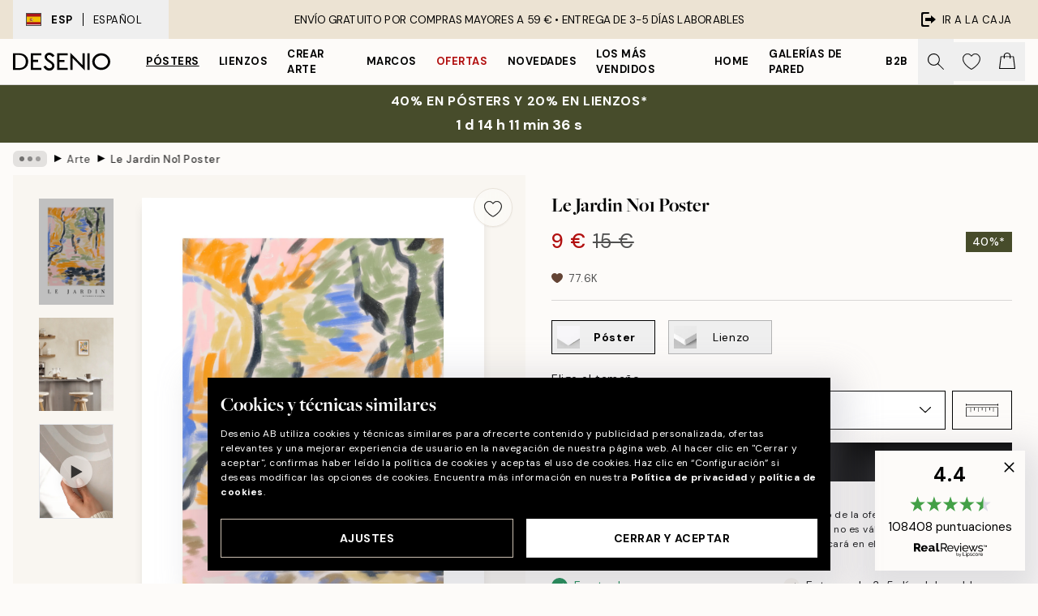

--- FILE ---
content_type: text/html; charset=utf-8
request_url: https://desenio.es/p/posters/arte/le-jardin-no1-poster/
body_size: 53009
content:
<!DOCTYPE html><html dir="ltr" lang="es"><head><title>Le Jardin No1 Póster - Arte Abstracto Colorido | Desenio.es</title><meta name="description" content="Le Jardin No1 Poster – Pintura abstracta con brochazos coloridos y frase en el extremo inferior. - Desenio.es"/><meta charSet="utf-8"/><meta name="viewport" content="initial-scale=1.0, width=device-width"/><link rel="canonical" href="https://desenio.es/p/posters/arte/le-jardin-no1-poster/"/><link rel="alternate" hrefLang="en-gb" href="https://desenio.co.uk/p/posters-prints/art-prints/le-jardin-no1-print/"/><link rel="alternate" hrefLang="da-dk" href="https://desenio.dk/p/plakater-og-posters/plakater-kunsttryk/le-jardin-no1-plakat/"/><link rel="alternate" hrefLang="de-de" href="https://desenio.de/p/poster/kunstdrucken/le-jardin-no1-poster/"/><link rel="alternate" hrefLang="de-at" href="https://desenio.at/p/poster/kunstdrucken/le-jardin-no1-poster/"/><link rel="alternate" hrefLang="sv-se" href="https://desenio.se/p/posters/konststilar/le-jardin-no1-poster/"/><link rel="alternate" hrefLang="it-it" href="https://desenio.it/p/poster/arte-poster/le-jardin-no1-poster/"/><link rel="alternate" hrefLang="fi-fi" href="https://desenio.fi/p/julisteet-ja-printit/taide/le-jardin-no1-juliste/"/><link rel="alternate" hrefLang="fr-fr" href="https://desenio.fr/p/affiches/art-et-illustration/le-jardin-no1-affiche/"/><link rel="alternate" hrefLang="nl-nl" href="https://desenio.nl/p/posters/kunst-posters/le-jardin-no1-poster/"/><link rel="alternate" hrefLang="no-no" href="https://desenio.no/p/posters-og-plakater/kunsttrykk/le-jardin-no1-plakat/"/><link rel="alternate" hrefLang="en-ie" href="https://desenio.ie/p/posters-prints/art-prints/le-jardin-no1-print/"/><link rel="alternate" hrefLang="pl-pl" href="https://desenio.pl/p/plakaty/sztuka/le-jardin-no1-plakat/"/><link rel="alternate" hrefLang="en-hu" href="https://desenio.eu/p/prints/art-prints/le-jardin-no1-print/"/><link rel="alternate" hrefLang="es-es" href="https://desenio.es/p/posters/arte/le-jardin-no1-poster/"/><link rel="alternate" hrefLang="en-us" href="https://desenio.com/p/posters-prints/art-prints/le-jardin-no1-print/"/><link rel="alternate" hrefLang="en-ca" href="https://desenio.ca/p/posters-prints/art-prints/le-jardin-no1-print/"/><link rel="alternate" hrefLang="en-jp" href="https://desenio.jp/p/posters-prints/art-prints/le-jardin-no1-print/"/><link rel="alternate" hrefLang="ko-kr" href="https://desenio.kr/p/posters-prints/art-prints/le-jardin-no1-print/"/><link rel="alternate" hrefLang="en-au" href="https://desenio.com.au/p/posters-prints/art-prints/le-jardin-no1-print/"/><link rel="alternate" hrefLang="cs-cz" href="https://desenio.cz/p/plakaty/umelecke-motivy/le-jardin-no1-plakat/"/><link rel="alternate" hrefLang="el-gr" href="https://desenio.gr/p/poster/techni/le-jardin-no1-poster/"/><link rel="alternate" hrefLang="pt-pt" href="https://desenio.pt/p/posters/arte/le-jardin-no1-poster/"/><link rel="alternate" hrefLang="sk-sk" href="https://desenio.sk/p/plagaty/umelecke-motivy/le-jardin-no1-plagat/"/><link rel="alternate" hrefLang="de-ch" href="https://desenio.ch/de-ch/p/poster/kunstdrucken/le-jardin-no1-poster/"/><link rel="alternate" hrefLang="fr-ch" href="https://desenio.ch/fr-ch/p/affiches/art-et-illustration/le-jardin-no1-affiche/"/><link rel="alternate" hrefLang="it-ch" href="https://desenio.ch/it-ch/p/poster/arte-poster/le-jardin-no1-poster/"/><link rel="alternate" hrefLang="de-be" href="https://desenio.be/de-be/p/poster/kunstdrucken/le-jardin-no1-poster/"/><link rel="alternate" hrefLang="nl-be" href="https://desenio.be/nl-be/p/posters/kunst-posters/le-jardin-no1-poster/"/><link rel="alternate" hrefLang="fr-be" href="https://desenio.be/fr-be/p/affiches/art-et-illustration/le-jardin-no1-affiche/"/><link rel="alternate" hrefLang="es-us" href="https://desenio.com/es-us/p/posters/arte/le-jardin-no1-poster/"/><link rel="alternate" hrefLang="fr-ca" href="https://desenio.ca/fr-ca/p/affiches/art-et-illustration/le-jardin-no1-affiche/"/><link rel="alternate" hrefLang="x-default" href="https://desenio.com/p/posters-prints/art-prints/le-jardin-no1-print/"/><meta property="og:description" content="Le Jardin No1 Poster – Pintura abstracta con brochazos coloridos y frase en el extremo inferior. - Desenio.es"/><meta property="og:url" content="https://desenio.es/p/posters/arte/le-jardin-no1-poster/"/><meta property="og:site_name" content="Desenio"/><link rel="preload" href="/_next/static/media/logo.9c4c515a.svg" as="image" fetchpriority="high"/><link rel="preload" href="/_next/static/media/search.6ab51709.svg" as="image" fetchpriority="high"/><link rel="preload" href="/_next/static/media/heart-outline.390ce03b.svg" as="image" fetchpriority="high"/><link rel="preload" href="/_next/static/media/bag-outline.2ac31710.svg" as="image" fetchpriority="high"/><meta property="og:title" content="Le Jardin No1 Poster"/><meta property="og:type" content="product"/><meta property="og:image" content="https://media.desenio.com/site_images/685c32545bc2e6c81f1cbbd4_743299321_15605-8.jpg"/><meta property="og:image" content="https://media.desenio.com/site_images/688b63137fa8a5dfe960ea80_1980478781_15605_display_image_ds.jpg"/><link rel="preload" as="image" imageSrcSet="https://media.desenio.com/site_images/685c324b8b7ca77dcb8a9d21_1145137564_15605-4.jpg?auto=compress%2Cformat&amp;fit=max&amp;w=16 16w, https://media.desenio.com/site_images/685c324b8b7ca77dcb8a9d21_1145137564_15605-4.jpg?auto=compress%2Cformat&amp;fit=max&amp;w=32 32w, https://media.desenio.com/site_images/685c324b8b7ca77dcb8a9d21_1145137564_15605-4.jpg?auto=compress%2Cformat&amp;fit=max&amp;w=48 48w, https://media.desenio.com/site_images/685c324b8b7ca77dcb8a9d21_1145137564_15605-4.jpg?auto=compress%2Cformat&amp;fit=max&amp;w=64 64w, https://media.desenio.com/site_images/685c324b8b7ca77dcb8a9d21_1145137564_15605-4.jpg?auto=compress%2Cformat&amp;fit=max&amp;w=96 96w, https://media.desenio.com/site_images/685c324b8b7ca77dcb8a9d21_1145137564_15605-4.jpg?auto=compress%2Cformat&amp;fit=max&amp;w=128 128w, https://media.desenio.com/site_images/685c324b8b7ca77dcb8a9d21_1145137564_15605-4.jpg?auto=compress%2Cformat&amp;fit=max&amp;w=256 256w, https://media.desenio.com/site_images/685c324b8b7ca77dcb8a9d21_1145137564_15605-4.jpg?auto=compress%2Cformat&amp;fit=max&amp;w=384 384w, https://media.desenio.com/site_images/685c324b8b7ca77dcb8a9d21_1145137564_15605-4.jpg?auto=compress%2Cformat&amp;fit=max&amp;w=640 640w, https://media.desenio.com/site_images/685c324b8b7ca77dcb8a9d21_1145137564_15605-4.jpg?auto=compress%2Cformat&amp;fit=max&amp;w=750 750w, https://media.desenio.com/site_images/685c324b8b7ca77dcb8a9d21_1145137564_15605-4.jpg?auto=compress%2Cformat&amp;fit=max&amp;w=828 828w, https://media.desenio.com/site_images/685c324b8b7ca77dcb8a9d21_1145137564_15605-4.jpg?auto=compress%2Cformat&amp;fit=max&amp;w=1080 1080w, https://media.desenio.com/site_images/685c324b8b7ca77dcb8a9d21_1145137564_15605-4.jpg?auto=compress%2Cformat&amp;fit=max&amp;w=1200 1200w, https://media.desenio.com/site_images/685c324b8b7ca77dcb8a9d21_1145137564_15605-4.jpg?auto=compress%2Cformat&amp;fit=max&amp;w=1920 1920w, https://media.desenio.com/site_images/685c324b8b7ca77dcb8a9d21_1145137564_15605-4.jpg?auto=compress%2Cformat&amp;fit=max&amp;w=2048 2048w, https://media.desenio.com/site_images/685c324b8b7ca77dcb8a9d21_1145137564_15605-4.jpg?auto=compress%2Cformat&amp;fit=max&amp;w=3840 3840w" imageSizes="100%" fetchpriority="high"/><meta name="next-head-count" content="49"/><link rel="shortcut icon" href="/favicon.ico" type="image/x-icon"/><link rel="mask-icon" href="/mask-icon.svg" color="black"/><link rel="apple-touch-icon" href="/touch-icon.png"/><meta name="theme-color" content="#eee" media="(prefers-color-scheme: light)"/><meta name="theme-color" content="#000" media="(prefers-color-scheme: dark)"/><meta name="theme-color" content="#eee"/><meta name="google" content="notranslate"/><link rel="preload" href="/_next/static/css/6d1d0b5db35f020f.css" as="style" crossorigin="anonymous"/><link rel="stylesheet" href="/_next/static/css/6d1d0b5db35f020f.css" crossorigin="anonymous" data-n-g=""/><link rel="preload" href="/_next/static/css/833f48369b64c52b.css" as="style" crossorigin="anonymous"/><link rel="stylesheet" href="/_next/static/css/833f48369b64c52b.css" crossorigin="anonymous" data-n-p=""/><noscript data-n-css=""></noscript><script defer="" crossorigin="anonymous" nomodule="" src="/_next/static/chunks/polyfills-42372ed130431b0a.js"></script><script defer="" src="/_next/static/chunks/5667.b29e61275f8108a4.js" crossorigin="anonymous"></script><script defer="" src="/_next/static/chunks/3444.baac915d921c3c13.js" crossorigin="anonymous"></script><script defer="" src="/_next/static/chunks/1899.af33a333efc43a50.js" crossorigin="anonymous"></script><script src="/_next/static/chunks/webpack-27beb21673fc6071.js" defer="" crossorigin="anonymous"></script><script src="/_next/static/chunks/framework-2e93983b0e889e06.js" defer="" crossorigin="anonymous"></script><script src="/_next/static/chunks/main-b0a0f65d9ac069d8.js" defer="" crossorigin="anonymous"></script><script src="/_next/static/chunks/pages/_app-9f1c28828f271eb5.js" defer="" crossorigin="anonymous"></script><script src="/_next/static/chunks/6577-29b08a669c31dea3.js" defer="" crossorigin="anonymous"></script><script src="/_next/static/chunks/9111-627649a45d346422.js" defer="" crossorigin="anonymous"></script><script src="/_next/static/chunks/2120-aafe4bba91c54a60.js" defer="" crossorigin="anonymous"></script><script src="/_next/static/chunks/9107-c3148b6ff11f9806.js" defer="" crossorigin="anonymous"></script><script src="/_next/static/chunks/7765-30918bd330e8bf56.js" defer="" crossorigin="anonymous"></script><script src="/_next/static/chunks/6411-7332d398cfbc49fa.js" defer="" crossorigin="anonymous"></script><script src="/_next/static/chunks/4477-5e95b94d74f78e74.js" defer="" crossorigin="anonymous"></script><script src="/_next/static/chunks/pages/p/%5B...slug%5D-da5a7617b01d16b8.js" defer="" crossorigin="anonymous"></script><script src="/_next/static/iB9oUelTc7SmgNHHbOq_5/_buildManifest.js" defer="" crossorigin="anonymous"></script><script src="/_next/static/iB9oUelTc7SmgNHHbOq_5/_ssgManifest.js" defer="" crossorigin="anonymous"></script></head><body class="notranslate" lang="es"><noscript><iframe title="Google Tag Manager" src="https://www.googletagmanager.com/ns.html?id=GTM-PMNSHMZ" height="0" width="0" style="display:none;visibility:hidden"></iframe></noscript><div id="__loading-indicator"></div><div id="__next"><script>history.scrollRestoration = "manual"</script><div id="app" data-project="DS" class="__variable_6e5d6a __variable_0d9ce4 font-body flex min-h-full flex-col"><a href="#main" class="visually-hidden">Skip to main content.</a><aside id="status" class="relative z-40 h-8 bg-brand-cream px-4 w-content:h-12 z-40"><noscript class="flex-center absolute left-0 top-0 z-max flex h-full w-full bg-urgent text-tiny font-medium text-white w-content:text-sm">¡Habilite JavaScript para comenzar a comprar!</noscript><div class="relative m-auto flex h-full max-w-header items-center justify-between"><button class="hidden h-full w-48 items-center py-1 w-content:flex"><div class="relative flex h-full items-center px-4 text-xs uppercase hover:bg-brand-ivory-900 hover:bg-opacity-10 ltr:-left-4 rtl:-right-4"><div class="relative me-3 flex border border-brand-900" style="min-height:15.4px;min-width:19px"><img alt="Spain flag icon" aria-hidden="true" loading="lazy" width="640" height="480" decoding="async" data-nimg="1" class="absolute h-full w-full object-cover" style="color:transparent" src="/_next/static/media/es.12c37b39.svg"/></div><div class="flex h-4 items-center"><span class="font-bold" title="Spain">ESP</span><div role="separator" aria-orientation="vertical" class="mx-3 bg-black h-full" style="width:1px"></div>Español</div></div></button><span></span><div role="region" aria-label="Announcements" class="w-full h-full flex-1 relative"><ul class="flex w-full flex-center h-full"><li aria-posinset="1" aria-setsize="1" class="transition-opacity absolute w-full overflow-hidden flex flex-center opacity-100" style="transition-duration:500ms"><p class="truncate w-content:scale-90">ENVÍO GRATUITO POR COMPRAS MAYORES A 59 € •    ENTREGA DE 3-5 DÍAS LABORABLES</p></li></ul></div><a href="https://checkout.desenio.es/checkout/" class="hidden h-full w-48 justify-end py-1 w-content:flex"><div class="relative flex items-center px-4 text-xs uppercase hover:bg-brand-ivory-900 hover:bg-opacity-10 ltr:-right-4 rtl:-left-4"><img alt="Checkout icon" aria-hidden="true" loading="lazy" width="18" height="18" decoding="async" data-nimg="1" class="rtl-mirror me-2" style="color:transparent" src="/_next/static/media/exit.97f80cf2.svg"/>Ir a la caja</div></a></div></aside><header role="banner" class="sticky top-0 z-30 border-b border-brand-500/50 bg-brand-white px-2 w-content:px-4" aria-label="Main navigation"><nav class="m-auto flex h-14 max-w-header" role="navigation"><div class="flex flex-1 w-content:hidden"></div><div class="flex min-w-fit items-center justify-center w-content:me-8 w-content:justify-start"><a class="flex items-center transition-opacity duration-300 active:hover:opacity-60 active:hover:transition-none active:hover:delay-0 opacity-100 w-content:delay-600" href="https://desenio.es/"><img alt="Desenio Logo" fetchpriority="high" width="581" height="116" decoding="async" data-nimg="1" style="color:transparent;height:22.8px;width:120px" src="/_next/static/media/logo.9c4c515a.svg"/></a></div><section id="synapse-popover-group-Rr7b6" aria-label="Site Navigation" class="hide-scrollbar hidden h-full overflow-x-scroll transition-opacity w-content:flex opacity-100 w-content:delay-600"><div class="menu-test-desktop-variant static border-b border-transparent hover:border-black"><a class="popover-button flex-center flex flex-center flex h-full w-full text-nowrap flex items-center justify-center h-full px-3 text-xs font-bold uppercase font-body underline" id="synapse-popover-R6r7b6-button" aria-expanded="false" href="https://desenio.es/posters/">Pósters</a></div><div class="menu-test-desktop-variant static border-b border-transparent hover:border-black"><a class="popover-button flex-center flex flex-center flex h-full w-full text-nowrap flex items-center justify-center h-full px-3 text-xs font-bold uppercase font-body" id="synapse-popover-Rar7b6-button" aria-expanded="false" href="https://desenio.es/lienzos/">Lienzos</a></div><div class="menu-test-desktop-variant static border-b border-transparent hover:border-black"><a class="popover-button flex-center flex flex-center flex h-full w-full text-nowrap flex items-center justify-center h-full px-3 text-xs font-bold uppercase font-body" id="synapse-popover-Rer7b6-button" aria-expanded="false" href="https://desenio.es/posters/crear-arte/">Crear Arte</a></div><div class="menu-test-desktop-variant static border-b border-transparent hover:border-black"><a class="popover-button flex-center flex flex-center flex h-full w-full text-nowrap flex items-center justify-center h-full px-3 text-xs font-bold uppercase font-body" id="synapse-popover-Rir7b6-button" aria-expanded="false" href="https://desenio.es/marcos/">Marcos</a></div><div class="menu-test-desktop-variant static border-b border-transparent hover:border-black"><a class="popover-button flex-center flex flex-center flex h-full w-full text-nowrap flex items-center justify-center h-full px-3 text-xs font-bold uppercase font-body text-urgent" id="synapse-popover-Rmr7b6-button" aria-expanded="false" href="https://desenio.es/oferta/">Ofertas</a></div><div class="menu-test-desktop-variant static border-b border-transparent hover:border-black"><a class="popover-button flex-center flex flex-center flex h-full w-full text-nowrap flex items-center justify-center h-full px-3 text-xs font-bold uppercase font-body" id="synapse-popover-Rqr7b6-button" aria-expanded="false" href="https://desenio.es/novedades/">Novedades</a></div><div class="menu-test-desktop-variant static border-b border-transparent hover:border-black"><a class="popover-button flex-center flex flex-center flex h-full w-full text-nowrap flex items-center justify-center h-full px-3 text-xs font-bold uppercase font-body" id="synapse-popover-Rur7b6-button" aria-expanded="false" href="https://desenio.es/posters/mas-vendidos/">Los más vendidos</a></div><div class="menu-test-desktop-variant static border-b border-transparent hover:border-black"><a class="popover-button flex-center flex flex-center flex h-full w-full text-nowrap flex items-center justify-center h-full px-3 text-xs font-bold uppercase font-body" id="synapse-popover-R12r7b6-button" aria-expanded="false" href="https://desenio.es/home/">Home</a></div><div class="menu-test-desktop-variant static border-b border-transparent hover:border-black"><a class="popover-button flex-center flex flex-center flex h-full w-full text-nowrap flex items-center justify-center h-full px-3 text-xs font-bold uppercase font-body" id="synapse-popover-R16r7b6-button" aria-expanded="false" href="https://desenio.es/galerias-de-pared/">Galerías de pared</a></div><div class="menu-test-desktop-variant static border-b border-transparent hover:border-black"><a class="popover-button flex-center flex flex-center flex h-full w-full text-nowrap flex items-center justify-center h-full px-3 text-xs font-bold uppercase font-body" id="synapse-popover-R1ar7b6-button" aria-expanded="false" href="https://desenio.es/desenio-b2b/">B2B</a></div></section><div class="flex flex-1"><div class="ms-auto flex items-center transition-opacity duration-300 opacity-100 delay-600"><div class="relative flex h-full items-center"><button class="group hidden h-full w-11 items-center justify-center transition-opacity duration-300 w-content:flex opacity-100 w-content:delay-600" aria-label="Buscar"><img alt="Search icon" aria-hidden="true" fetchpriority="high" width="20" height="20" decoding="async" data-nimg="1" class="duration-150 xl:group-hover:opacity-75" style="color:transparent" src="/_next/static/media/search.6ab51709.svg"/></button><div class="relative flex h-full items-center" id="synapse-icons-end-R1b7b6-shopping-menu-wrapper"><button class="flex items-center justify-center relative w-11 h-12 animate" tabindex="0" aria-expanded="false" aria-controls="shopping-menu-container__wishlist" aria-label="Show products in Wishlist"><img alt="Icon ends icon" aria-hidden="true" fetchpriority="high" width="144" height="132" decoding="async" data-nimg="1" style="color:transparent;width:22px;height:20px" src="/_next/static/media/heart-outline.390ce03b.svg"/></button><button class="flex items-center justify-center relative w-11 h-12" tabindex="0" aria-expanded="false" aria-controls="shopping-menu-container__cart" aria-label="Show products in Cart"><img alt="Empty cart icon" aria-hidden="true" fetchpriority="high" width="121" height="140" decoding="async" data-nimg="1" style="color:transparent;width:20px;height:20px;position:relative;top:-1px" src="/_next/static/media/bag-outline.2ac31710.svg"/></button></div></div></div></div></nav></header><a href="https://desenio.es/promotion/oferta/"><aside aria-labelledby="synapse-promotional-banner-Rc7b6-title" class="flex flex-col flex-center py-2 px-4 z-20 text-center group" style="background:#474c2b;color:#fff"><div class="max-w-header relative w-full"><div class="flex flex-col px-8"><span id="synapse-promotional-banner-Rc7b6-title" class="uppercase font-bold text-md">40% en pósters y 20% en lienzos*</span></div><div style="background:#474c2b;color:#fff"><time dateTime="2026-01-25" class="flex pt-1 font-bold flex-center text-[18px]"><span class="mx-1" aria-hidden="true">0 min <!-- -->0 s</span><span class="visually-hidden">Válido hasta: 2026-01-25</span></time></div></div></aside></a><span></span><main id="main" class="flex-1"><script type="application/ld+json">{
        "@context": "http://schema.org/",
        "@type": "Product",
        "name": "Le Jardin No1 Poster",
        "description": "- Pintura abstracta con brochazos coloridos y frase en el extremo inferior.   Pintura abstracta con brochazos coloridos y la siguiente frase: &laquo;Le Jardin de l&#39;artiste &agrave; Avignon&raquo;. Este p&oacute;ster moderno y colorido es ideal para una estancia elegante. Empareja este motivo con Le Jardin No2 para tener dos cuadros a juego.  Est&eacute; p&oacute;ster est&aacute; impreso con un borde blanco que enmarca delicadamente el dise&ntilde;o.",
        "sku": "15605",
        "image": "https://media.desenio.com/site_images/685c32545bc2e6c81f1cbbd4_743299321_15605-8.jpg",
        "url": "https://desenio.es/posters/arte/le-jardin-no1-poster/",
        "brand": {
          "@type": "Brand",
          "name": "Desenio"
        },
        "offers": [
          {
              "@type": "Offer",
              "sku": "15605-4",
              "name": "Le Jardin No1 Poster 21x30 cm",
              "url": "https://desenio.es/posters/arte/le-jardin-no1-poster/",
              "priceSpecification": [{"@type":"UnitPriceSpecification","price":9,"priceCurrency":"EUR"},{"@type":"UnitPriceSpecification","priceType":"https://schema.org/StrikethroughPrice","price":15,"priceCurrency":"EUR"}],
              "itemCondition": "http://schema.org/NewCondition",
              "availability": "http://schema.org/InStock"
              },{
              "@type": "Offer",
              "sku": "15605-5",
              "name": "Le Jardin No1 Poster 30x40 cm",
              "url": "https://desenio.es/posters/arte/le-jardin-no1-poster/",
              "priceSpecification": [{"@type":"UnitPriceSpecification","price":13.17,"priceCurrency":"EUR"},{"@type":"UnitPriceSpecification","priceType":"https://schema.org/StrikethroughPrice","price":21.95,"priceCurrency":"EUR"}],
              "itemCondition": "http://schema.org/NewCondition",
              "availability": "http://schema.org/InStock"
              },{
              "@type": "Offer",
              "sku": "15605-6",
              "name": "Le Jardin No1 Poster 40x50 cm",
              "url": "https://desenio.es/posters/arte/le-jardin-no1-poster/",
              "priceSpecification": [{"@type":"UnitPriceSpecification","price":18.27,"priceCurrency":"EUR"},{"@type":"UnitPriceSpecification","priceType":"https://schema.org/StrikethroughPrice","price":30.45,"priceCurrency":"EUR"}],
              "itemCondition": "http://schema.org/NewCondition",
              "availability": "http://schema.org/InStock"
              },{
              "@type": "Offer",
              "sku": "15605-8",
              "name": "Le Jardin No1 Poster 50x70 cm",
              "url": "https://desenio.es/posters/arte/le-jardin-no1-poster/",
              "priceSpecification": [{"@type":"UnitPriceSpecification","price":22.8,"priceCurrency":"EUR"},{"@type":"UnitPriceSpecification","priceType":"https://schema.org/StrikethroughPrice","price":38,"priceCurrency":"EUR"}],
              "itemCondition": "http://schema.org/NewCondition",
              "availability": "http://schema.org/InStock"
              },{
              "@type": "Offer",
              "sku": "15605-1",
              "name": "Le Jardin No1 Poster 70x100 cm",
              "url": "https://desenio.es/posters/arte/le-jardin-no1-poster/",
              "priceSpecification": [{"@type":"UnitPriceSpecification","price":32.67,"priceCurrency":"EUR"},{"@type":"UnitPriceSpecification","priceType":"https://schema.org/StrikethroughPrice","price":54.45,"priceCurrency":"EUR"}],
              "itemCondition": "http://schema.org/NewCondition",
              "availability": "http://schema.org/InStock"
              },{
              "@type": "Offer",
              "sku": "15605-0",
              "name": "Le Jardin No1 Poster 100x150 cm",
              "url": "https://desenio.es/posters/arte/le-jardin-no1-poster/",
              "priceSpecification": [{"@type":"UnitPriceSpecification","price":71.4,"priceCurrency":"EUR"},{"@type":"UnitPriceSpecification","priceType":"https://schema.org/StrikethroughPrice","price":119,"priceCurrency":"EUR"}],
              "itemCondition": "http://schema.org/NewCondition",
              "availability": "http://schema.org/InStock"
              }
        ]
      }</script><div class="relative mx-auto mb-12 bg-brand-ivory-300/50 lg:bg-transparent lg:px-4"><div class="mx-auto max-w-header"><nav id="breadcrumbs" class="flex items-center w-full overflow-x-auto hide-scrollbar mask-x-scroll py-2 px-4 lg:-mx-4" aria-label="Breadcrumb" data-ph="breadcrumbs"><div class="sticky start-0 z-10 flex items-center transition-opacity duration-150 shrink-0 opacity-100 delay-150"><div role="presentation" class="flex flex-center h-5 px-2 bg-black/10 rounded-md me-2"><div class="rounded-full bg-black me-1 last:me-0" style="height:6px;width:6px;opacity:calc(0.5 - 0 * 0.1)"></div><div class="rounded-full bg-black me-1 last:me-0" style="height:6px;width:6px;opacity:calc(0.5 - 1 * 0.1)"></div><div class="rounded-full bg-black me-1 last:me-0" style="height:6px;width:6px;opacity:calc(0.5 - 2 * 0.1)"></div></div><div role="separator" aria-orientation="vertical" class="relative font-bold -top-px text-md start-px rtl-mirror">▸</div></div><ol class="flex flex-nowrap ps-1 ms-2" style="transform:translate3d(0px, 0px, 0px)"><li class="flex flex-nowrap mx-1 transition-opacity group duration-300 ltr:first:-ml-3 rtl:first:-mr-3 opacity-0 pointer-events-none"><a class="flex items-center me-2 group-last:me-0 whitespace-nowrap hover:underline truncate text-black/80 text-xs" tabindex="0" style="max-width:15rem" href="https://desenio.es/">Desenio</a><div role="separator" aria-orientation="vertical" class="relative font-bold -top-px text-md start-px rtl-mirror">▸</div></li><li class="flex flex-nowrap mx-1 transition-opacity group duration-300 ltr:first:-ml-3 rtl:first:-mr-3 opacity-0 pointer-events-none"><a class="flex items-center me-2 group-last:me-0 whitespace-nowrap hover:underline truncate text-black/80 text-xs" tabindex="0" style="max-width:15rem" href="https://desenio.es/posters/">Pósters</a><div role="separator" aria-orientation="vertical" class="relative font-bold -top-px text-md start-px rtl-mirror">▸</div></li><li class="flex flex-nowrap mx-1 transition-opacity group duration-300 ltr:first:-ml-3 rtl:first:-mr-3 opacity-100"><a class="flex items-center me-2 group-last:me-0 whitespace-nowrap hover:underline truncate text-black/80 text-xs" tabindex="0" style="max-width:15rem" href="https://desenio.es/posters/arte/">Arte</a><div role="separator" aria-orientation="vertical" class="relative font-bold -top-px text-md start-px rtl-mirror">▸</div></li><li class="flex flex-nowrap mx-1 transition-opacity group duration-300 ltr:first:-ml-3 rtl:first:-mr-3 opacity-100"><a class="flex items-center me-2 group-last:me-0 whitespace-nowrap hover:underline truncate font-medium pe-3 text-black/80 text-xs" aria-current="page" tabindex="0" style="max-width:15rem" href="https://desenio.es/p/posters/arte/le-jardin-no1-poster/">Le Jardin No1 Poster</a></li></ol></nav></div><div class="relative z-20 m-auto flex h-full max-w-header flex-col items-start lg:flex-row"><div class="h-full w-full min-w-[50%] lg:sticky lg:top-[64px] lg:w-1/2 xl:w-full"><div class="relative hidden h-full bg-brand-ivory-300/50 px-2 py-5 lg:mx-4 lg:ms-0 lg:flex xl:px-8" aria-label="Product images"><div class="absolute right-4 top-0 h-full py-4 xl:right-4"><div class="sticky z-20" style="top:16px"><div class="z-10 me-4 lg:me-0"><button class="flex-center bg-blur group m-auto flex h-12 min-w-[48px] max-w-[48px] flex-1 rounded-full border border-brand-ivory-500 bg-brand-white/80 text-md shadow-sm" aria-label="Remove this product from wishlist"><div class="relative top-0.5 h-5 shrink-0 scale-100 transition duration-300 group-active:scale-90 group-active:duration-0"><img alt="" aria-hidden="true" loading="lazy" width="22" height="20" decoding="async" data-nimg="1" style="color:transparent" src="/_next/static/media/heart-outline.390ce03b.svg"/></div></button></div></div></div><div class="hide-scrollbar me-3 hidden w-24 flex-col overflow-y-auto pe-1 transition-opacity duration-300 ease-in-out xl:py-2 2xl:w-32 xl:flex opacity-0 mask-y-scroll" style="max-height:0"><div class="h-px"></div><button class="relative mb-4 h-0 w-full bg-white last:mb-0" disabled="" aria-label="Show image 1" aria-controls="synapse-product-photoswipe-thumbnail-slider-R9ip9b6-container" aria-owns="synapse-product-photoswipe-thumbnail-slider-R9ip9b6-slide-0" aria-current="true" style="padding-bottom:142.85000000000002%"><img alt="Póster abstracto Le Jardin No1 con pinceladas coloridas en tonos pastel y oscuros, evocando un jardín." loading="lazy" decoding="async" data-nimg="fill" style="position:absolute;height:100%;width:100%;left:0;top:0;right:0;bottom:0;color:transparent;max-width:100%;background-size:cover;background-position:50% 50%;background-repeat:no-repeat;background-image:url(&quot;data:image/svg+xml;charset=utf-8,%3Csvg xmlns=&#x27;http://www.w3.org/2000/svg&#x27; %3E%3Cfilter id=&#x27;b&#x27; color-interpolation-filters=&#x27;sRGB&#x27;%3E%3CfeGaussianBlur stdDeviation=&#x27;20&#x27;/%3E%3CfeColorMatrix values=&#x27;1 0 0 0 0 0 1 0 0 0 0 0 1 0 0 0 0 0 100 -1&#x27; result=&#x27;s&#x27;/%3E%3CfeFlood x=&#x27;0&#x27; y=&#x27;0&#x27; width=&#x27;100%25&#x27; height=&#x27;100%25&#x27;/%3E%3CfeComposite operator=&#x27;out&#x27; in=&#x27;s&#x27;/%3E%3CfeComposite in2=&#x27;SourceGraphic&#x27;/%3E%3CfeGaussianBlur stdDeviation=&#x27;20&#x27;/%3E%3C/filter%3E%3Cimage width=&#x27;100%25&#x27; height=&#x27;100%25&#x27; x=&#x27;0&#x27; y=&#x27;0&#x27; preserveAspectRatio=&#x27;none&#x27; style=&#x27;filter: url(%23b);&#x27; href=&#x27;[data-uri]&#x27;/%3E%3C/svg%3E&quot;)" sizes="100%" srcSet="https://media.desenio.com/site_images/685c324b8b7ca77dcb8a9d21_1145137564_15605-4.jpg?auto=compress%2Cformat&amp;fit=max&amp;w=16 16w, https://media.desenio.com/site_images/685c324b8b7ca77dcb8a9d21_1145137564_15605-4.jpg?auto=compress%2Cformat&amp;fit=max&amp;w=32 32w, https://media.desenio.com/site_images/685c324b8b7ca77dcb8a9d21_1145137564_15605-4.jpg?auto=compress%2Cformat&amp;fit=max&amp;w=48 48w, https://media.desenio.com/site_images/685c324b8b7ca77dcb8a9d21_1145137564_15605-4.jpg?auto=compress%2Cformat&amp;fit=max&amp;w=64 64w, https://media.desenio.com/site_images/685c324b8b7ca77dcb8a9d21_1145137564_15605-4.jpg?auto=compress%2Cformat&amp;fit=max&amp;w=96 96w, https://media.desenio.com/site_images/685c324b8b7ca77dcb8a9d21_1145137564_15605-4.jpg?auto=compress%2Cformat&amp;fit=max&amp;w=128 128w, https://media.desenio.com/site_images/685c324b8b7ca77dcb8a9d21_1145137564_15605-4.jpg?auto=compress%2Cformat&amp;fit=max&amp;w=256 256w, https://media.desenio.com/site_images/685c324b8b7ca77dcb8a9d21_1145137564_15605-4.jpg?auto=compress%2Cformat&amp;fit=max&amp;w=384 384w, https://media.desenio.com/site_images/685c324b8b7ca77dcb8a9d21_1145137564_15605-4.jpg?auto=compress%2Cformat&amp;fit=max&amp;w=640 640w, https://media.desenio.com/site_images/685c324b8b7ca77dcb8a9d21_1145137564_15605-4.jpg?auto=compress%2Cformat&amp;fit=max&amp;w=750 750w, https://media.desenio.com/site_images/685c324b8b7ca77dcb8a9d21_1145137564_15605-4.jpg?auto=compress%2Cformat&amp;fit=max&amp;w=828 828w, https://media.desenio.com/site_images/685c324b8b7ca77dcb8a9d21_1145137564_15605-4.jpg?auto=compress%2Cformat&amp;fit=max&amp;w=1080 1080w, https://media.desenio.com/site_images/685c324b8b7ca77dcb8a9d21_1145137564_15605-4.jpg?auto=compress%2Cformat&amp;fit=max&amp;w=1200 1200w, https://media.desenio.com/site_images/685c324b8b7ca77dcb8a9d21_1145137564_15605-4.jpg?auto=compress%2Cformat&amp;fit=max&amp;w=1920 1920w, https://media.desenio.com/site_images/685c324b8b7ca77dcb8a9d21_1145137564_15605-4.jpg?auto=compress%2Cformat&amp;fit=max&amp;w=2048 2048w, https://media.desenio.com/site_images/685c324b8b7ca77dcb8a9d21_1145137564_15605-4.jpg?auto=compress%2Cformat&amp;fit=max&amp;w=3840 3840w" src="https://media.desenio.com/site_images/685c324b8b7ca77dcb8a9d21_1145137564_15605-4.jpg?auto=compress%2Cformat&amp;fit=max&amp;w=3840"/><div class="absolute left-0 top-0 h-full w-full bg-black transition-opacity duration-150 opacity-25"></div></button><button class="relative mb-4 h-0 w-full bg-white last:mb-0" aria-label="Show image 2" aria-controls="synapse-product-photoswipe-thumbnail-slider-R9ip9b6-container" aria-owns="synapse-product-photoswipe-thumbnail-slider-R9ip9b6-slide-1" aria-current="false" style="padding-bottom:125%"><img alt="Póster de arte abstracto con formas orgánicas y colores cálidos, como rosa, azul y naranja, colgado sobre una mesa auxiliar con " loading="lazy" decoding="async" data-nimg="fill" style="position:absolute;height:100%;width:100%;left:0;top:0;right:0;bottom:0;color:transparent;max-width:100%;background-size:cover;background-position:50% 50%;background-repeat:no-repeat;background-image:url(&quot;data:image/svg+xml;charset=utf-8,%3Csvg xmlns=&#x27;http://www.w3.org/2000/svg&#x27; %3E%3Cfilter id=&#x27;b&#x27; color-interpolation-filters=&#x27;sRGB&#x27;%3E%3CfeGaussianBlur stdDeviation=&#x27;20&#x27;/%3E%3CfeColorMatrix values=&#x27;1 0 0 0 0 0 1 0 0 0 0 0 1 0 0 0 0 0 100 -1&#x27; result=&#x27;s&#x27;/%3E%3CfeFlood x=&#x27;0&#x27; y=&#x27;0&#x27; width=&#x27;100%25&#x27; height=&#x27;100%25&#x27;/%3E%3CfeComposite operator=&#x27;out&#x27; in=&#x27;s&#x27;/%3E%3CfeComposite in2=&#x27;SourceGraphic&#x27;/%3E%3CfeGaussianBlur stdDeviation=&#x27;20&#x27;/%3E%3C/filter%3E%3Cimage width=&#x27;100%25&#x27; height=&#x27;100%25&#x27; x=&#x27;0&#x27; y=&#x27;0&#x27; preserveAspectRatio=&#x27;none&#x27; style=&#x27;filter: url(%23b);&#x27; href=&#x27;[data-uri]&#x27;/%3E%3C/svg%3E&quot;)" sizes="100%" srcSet="https://media.desenio.com/site_images/688b630dd5ef509639b3e7d5_1934739325_15605-4_variant_display_image_ds.jpg?auto=compress%2Cformat&amp;fit=max&amp;w=16 16w, https://media.desenio.com/site_images/688b630dd5ef509639b3e7d5_1934739325_15605-4_variant_display_image_ds.jpg?auto=compress%2Cformat&amp;fit=max&amp;w=32 32w, https://media.desenio.com/site_images/688b630dd5ef509639b3e7d5_1934739325_15605-4_variant_display_image_ds.jpg?auto=compress%2Cformat&amp;fit=max&amp;w=48 48w, https://media.desenio.com/site_images/688b630dd5ef509639b3e7d5_1934739325_15605-4_variant_display_image_ds.jpg?auto=compress%2Cformat&amp;fit=max&amp;w=64 64w, https://media.desenio.com/site_images/688b630dd5ef509639b3e7d5_1934739325_15605-4_variant_display_image_ds.jpg?auto=compress%2Cformat&amp;fit=max&amp;w=96 96w, https://media.desenio.com/site_images/688b630dd5ef509639b3e7d5_1934739325_15605-4_variant_display_image_ds.jpg?auto=compress%2Cformat&amp;fit=max&amp;w=128 128w, https://media.desenio.com/site_images/688b630dd5ef509639b3e7d5_1934739325_15605-4_variant_display_image_ds.jpg?auto=compress%2Cformat&amp;fit=max&amp;w=256 256w, https://media.desenio.com/site_images/688b630dd5ef509639b3e7d5_1934739325_15605-4_variant_display_image_ds.jpg?auto=compress%2Cformat&amp;fit=max&amp;w=384 384w, https://media.desenio.com/site_images/688b630dd5ef509639b3e7d5_1934739325_15605-4_variant_display_image_ds.jpg?auto=compress%2Cformat&amp;fit=max&amp;w=640 640w, https://media.desenio.com/site_images/688b630dd5ef509639b3e7d5_1934739325_15605-4_variant_display_image_ds.jpg?auto=compress%2Cformat&amp;fit=max&amp;w=750 750w, https://media.desenio.com/site_images/688b630dd5ef509639b3e7d5_1934739325_15605-4_variant_display_image_ds.jpg?auto=compress%2Cformat&amp;fit=max&amp;w=828 828w, https://media.desenio.com/site_images/688b630dd5ef509639b3e7d5_1934739325_15605-4_variant_display_image_ds.jpg?auto=compress%2Cformat&amp;fit=max&amp;w=1080 1080w, https://media.desenio.com/site_images/688b630dd5ef509639b3e7d5_1934739325_15605-4_variant_display_image_ds.jpg?auto=compress%2Cformat&amp;fit=max&amp;w=1200 1200w, https://media.desenio.com/site_images/688b630dd5ef509639b3e7d5_1934739325_15605-4_variant_display_image_ds.jpg?auto=compress%2Cformat&amp;fit=max&amp;w=1920 1920w, https://media.desenio.com/site_images/688b630dd5ef509639b3e7d5_1934739325_15605-4_variant_display_image_ds.jpg?auto=compress%2Cformat&amp;fit=max&amp;w=2048 2048w, https://media.desenio.com/site_images/688b630dd5ef509639b3e7d5_1934739325_15605-4_variant_display_image_ds.jpg?auto=compress%2Cformat&amp;fit=max&amp;w=3840 3840w" src="https://media.desenio.com/site_images/688b630dd5ef509639b3e7d5_1934739325_15605-4_variant_display_image_ds.jpg?auto=compress%2Cformat&amp;fit=max&amp;w=3840"/><div class="absolute left-0 top-0 h-full w-full bg-black transition-opacity duration-150 opacity-0"></div></button><button class="relative mb-4 h-0 w-full border last:mb-0" aria-label="Show video 1" aria-controls="synapse-product-photoswipe-thumbnail-slider-R9ip9b6-container" aria-owns="synapse-product-photoswipe-thumbnail-slider-R9ip9b6-video-slide-0" aria-current="false" style="padding-bottom:125%"><img alt="Video thumbnail" loading="lazy" width="600" height="750" decoding="async" data-nimg="1" class="absolute h-full w-full object-cover" style="color:transparent" srcSet="/_next/image/?url=%2F_next%2Fstatic%2Fmedia%2Fvideo-thumbnail-poster.7a42f419.jpg&amp;w=640&amp;q=75 1x, /_next/image/?url=%2F_next%2Fstatic%2Fmedia%2Fvideo-thumbnail-poster.7a42f419.jpg&amp;w=1200&amp;q=75 2x" src="/_next/image/?url=%2F_next%2Fstatic%2Fmedia%2Fvideo-thumbnail-poster.7a42f419.jpg&amp;w=1200&amp;q=75"/><div class="bg-blur absolute overflow-hidden rounded-full bg-white/50 shadow-lg transition duration-300 ease-out" style="height:40px;width:40px;top:50%;left:50%;transform:translate(-50%, -50%)"><div class="flex-center absolute flex h-full w-full" style="transform:scale(.4)"><img alt="Play" loading="lazy" width="500" height="500" decoding="async" data-nimg="1" class="opacity-75" style="color:transparent;object-fit:contain" src="/_next/static/media/play.64f8cf1a.svg"/></div></div><div class="absolute left-0 top-0 h-full w-full bg-black transition-opacity duration-150 opacity-0"></div></button><div class="h-px"></div></div><div id="synapse-product-photoswipe-thumbnail-slider-R9ip9b6-container" class="w-full flex-1 overflow-hidden"><section aria-label="Product images" class="flex flex-col justify-center"><h2 class="w-full px-4 mb-2 text-center h3 visually-hidden">Product images</h2><div class="flex w-full items-center"><button class="flex flex-center group z-10 xl:hidden opacity-0" aria-hidden="true" style="min-height:2rem;min-width:2rem" aria-label="Previous - Slide" aria-controls="synapse-slider-R6pip9b6"><img alt="Left arrow icon" aria-hidden="true" loading="lazy" width="15" height="15" decoding="async" data-nimg="1" class="transition-opacity duration-300 rtl-mirror group-disabled:opacity-25" style="color:transparent;height:15px;width:15px" src="/_next/static/media/arrow-left-thin.12bd2c75.svg"/></button><ul id="synapse-slider-R6pip9b6" class="flex-1 grid hide-scrollbar no-highlight overscroll-x-contain transition-opacity drag-safe-area duration-300 justify-center overflow-x-auto opacity-0 pointer-events-none" style="gap:16px;grid-auto-flow:column;scroll-padding:0;grid-auto-columns:calc(100% - 0px - 0px)"><li id="synapse-slider-R6pip9b6-slide-1" class="scroll-snap-start flex flex-center" role="tabpanel"><div class="flex flex-1 h-full relative flex-center min-w-0"><a id="synapse-product-photoswipe-thumbnail-slider-R9ip9b6-slide-0" class="flex relative flex-center w-full h-full mx-1 p-2 overflow-hidden lg:max-h-screen lg:min-h-[545px!important] xl:min-h-[600px!important] max-w-[320px] md:max-w-[438px] lg:max-w-[981px] min-w-[160px] lg:min-w-[390px] xl:min-w-[438px] pb-3 md:pb-5" style="width:calc(70.00350017500875vh - 0px)" href="https://media.desenio.com/site_images/685c324b8b7ca77dcb8a9d21_1145137564_15605-4.jpg" data-pswp-width="2000" data-pswp-height="2857" rel="noreferrer" target="_blank" data-photoswipe-item="true"><div class="relative h-0 w-full" style="padding-bottom:142.85000000000002%"><div class="absolute h-full w-full bg-white object-contain shadow-md md:shadow-lg"><img alt="Póster abstracto Le Jardin No1 con pinceladas coloridas en tonos pastel y oscuros, evocando un jardín." fetchpriority="high" decoding="async" data-nimg="fill" class="z-10" style="position:absolute;height:100%;width:100%;left:0;top:0;right:0;bottom:0;color:transparent;max-width:100%;background-size:cover;background-position:50% 50%;background-repeat:no-repeat;background-image:url(&quot;data:image/svg+xml;charset=utf-8,%3Csvg xmlns=&#x27;http://www.w3.org/2000/svg&#x27; %3E%3Cfilter id=&#x27;b&#x27; color-interpolation-filters=&#x27;sRGB&#x27;%3E%3CfeGaussianBlur stdDeviation=&#x27;20&#x27;/%3E%3CfeColorMatrix values=&#x27;1 0 0 0 0 0 1 0 0 0 0 0 1 0 0 0 0 0 100 -1&#x27; result=&#x27;s&#x27;/%3E%3CfeFlood x=&#x27;0&#x27; y=&#x27;0&#x27; width=&#x27;100%25&#x27; height=&#x27;100%25&#x27;/%3E%3CfeComposite operator=&#x27;out&#x27; in=&#x27;s&#x27;/%3E%3CfeComposite in2=&#x27;SourceGraphic&#x27;/%3E%3CfeGaussianBlur stdDeviation=&#x27;20&#x27;/%3E%3C/filter%3E%3Cimage width=&#x27;100%25&#x27; height=&#x27;100%25&#x27; x=&#x27;0&#x27; y=&#x27;0&#x27; preserveAspectRatio=&#x27;none&#x27; style=&#x27;filter: url(%23b);&#x27; href=&#x27;[data-uri]&#x27;/%3E%3C/svg%3E&quot;)" sizes="100%" srcSet="https://media.desenio.com/site_images/685c324b8b7ca77dcb8a9d21_1145137564_15605-4.jpg?auto=compress%2Cformat&amp;fit=max&amp;w=16 16w, https://media.desenio.com/site_images/685c324b8b7ca77dcb8a9d21_1145137564_15605-4.jpg?auto=compress%2Cformat&amp;fit=max&amp;w=32 32w, https://media.desenio.com/site_images/685c324b8b7ca77dcb8a9d21_1145137564_15605-4.jpg?auto=compress%2Cformat&amp;fit=max&amp;w=48 48w, https://media.desenio.com/site_images/685c324b8b7ca77dcb8a9d21_1145137564_15605-4.jpg?auto=compress%2Cformat&amp;fit=max&amp;w=64 64w, https://media.desenio.com/site_images/685c324b8b7ca77dcb8a9d21_1145137564_15605-4.jpg?auto=compress%2Cformat&amp;fit=max&amp;w=96 96w, https://media.desenio.com/site_images/685c324b8b7ca77dcb8a9d21_1145137564_15605-4.jpg?auto=compress%2Cformat&amp;fit=max&amp;w=128 128w, https://media.desenio.com/site_images/685c324b8b7ca77dcb8a9d21_1145137564_15605-4.jpg?auto=compress%2Cformat&amp;fit=max&amp;w=256 256w, https://media.desenio.com/site_images/685c324b8b7ca77dcb8a9d21_1145137564_15605-4.jpg?auto=compress%2Cformat&amp;fit=max&amp;w=384 384w, https://media.desenio.com/site_images/685c324b8b7ca77dcb8a9d21_1145137564_15605-4.jpg?auto=compress%2Cformat&amp;fit=max&amp;w=640 640w, https://media.desenio.com/site_images/685c324b8b7ca77dcb8a9d21_1145137564_15605-4.jpg?auto=compress%2Cformat&amp;fit=max&amp;w=750 750w, https://media.desenio.com/site_images/685c324b8b7ca77dcb8a9d21_1145137564_15605-4.jpg?auto=compress%2Cformat&amp;fit=max&amp;w=828 828w, https://media.desenio.com/site_images/685c324b8b7ca77dcb8a9d21_1145137564_15605-4.jpg?auto=compress%2Cformat&amp;fit=max&amp;w=1080 1080w, https://media.desenio.com/site_images/685c324b8b7ca77dcb8a9d21_1145137564_15605-4.jpg?auto=compress%2Cformat&amp;fit=max&amp;w=1200 1200w, https://media.desenio.com/site_images/685c324b8b7ca77dcb8a9d21_1145137564_15605-4.jpg?auto=compress%2Cformat&amp;fit=max&amp;w=1920 1920w, https://media.desenio.com/site_images/685c324b8b7ca77dcb8a9d21_1145137564_15605-4.jpg?auto=compress%2Cformat&amp;fit=max&amp;w=2048 2048w, https://media.desenio.com/site_images/685c324b8b7ca77dcb8a9d21_1145137564_15605-4.jpg?auto=compress%2Cformat&amp;fit=max&amp;w=3840 3840w" src="https://media.desenio.com/site_images/685c324b8b7ca77dcb8a9d21_1145137564_15605-4.jpg?auto=compress%2Cformat&amp;fit=max&amp;w=3840"/></div></div></a></div></li><li id="synapse-slider-R6pip9b6-slide-2" class="scroll-snap-start flex flex-center relative" role="tabpanel"><a id="synapse-product-photoswipe-thumbnail-slider-R9ip9b6-slide-1" class="flex relative flex-center w-full h-full mx-1 p-2 overflow-hidden lg:max-h-screen lg:min-h-[545px!important] xl:min-h-[600px!important] max-w-[320px] md:max-w-[438px] lg:max-w-[981px] min-w-[160px] lg:min-w-[390px] xl:min-w-[438px]" style="width:calc(80vh - 0px)" href="https://media.desenio.com/site_images/688b630dd5ef509639b3e7d5_1934739325_15605-4_variant_display_image_ds.jpg" data-pswp-width="1000" data-pswp-height="1250" rel="noreferrer" target="_blank" data-photoswipe-item="true"><div class="relative h-0 w-full" style="padding-bottom:125%"><div class="absolute h-full w-full bg-white object-contain"><img alt="Póster de arte abstracto con formas orgánicas y colores cálidos, como rosa, azul y naranja, colgado sobre una mesa auxiliar con " loading="lazy" decoding="async" data-nimg="fill" class="z-10" style="position:absolute;height:100%;width:100%;left:0;top:0;right:0;bottom:0;color:transparent;max-width:100%;background-size:cover;background-position:50% 50%;background-repeat:no-repeat;background-image:url(&quot;data:image/svg+xml;charset=utf-8,%3Csvg xmlns=&#x27;http://www.w3.org/2000/svg&#x27; %3E%3Cfilter id=&#x27;b&#x27; color-interpolation-filters=&#x27;sRGB&#x27;%3E%3CfeGaussianBlur stdDeviation=&#x27;20&#x27;/%3E%3CfeColorMatrix values=&#x27;1 0 0 0 0 0 1 0 0 0 0 0 1 0 0 0 0 0 100 -1&#x27; result=&#x27;s&#x27;/%3E%3CfeFlood x=&#x27;0&#x27; y=&#x27;0&#x27; width=&#x27;100%25&#x27; height=&#x27;100%25&#x27;/%3E%3CfeComposite operator=&#x27;out&#x27; in=&#x27;s&#x27;/%3E%3CfeComposite in2=&#x27;SourceGraphic&#x27;/%3E%3CfeGaussianBlur stdDeviation=&#x27;20&#x27;/%3E%3C/filter%3E%3Cimage width=&#x27;100%25&#x27; height=&#x27;100%25&#x27; x=&#x27;0&#x27; y=&#x27;0&#x27; preserveAspectRatio=&#x27;none&#x27; style=&#x27;filter: url(%23b);&#x27; href=&#x27;[data-uri]&#x27;/%3E%3C/svg%3E&quot;)" sizes="100%" srcSet="https://media.desenio.com/site_images/688b630dd5ef509639b3e7d5_1934739325_15605-4_variant_display_image_ds.jpg?auto=compress%2Cformat&amp;fit=max&amp;w=16 16w, https://media.desenio.com/site_images/688b630dd5ef509639b3e7d5_1934739325_15605-4_variant_display_image_ds.jpg?auto=compress%2Cformat&amp;fit=max&amp;w=32 32w, https://media.desenio.com/site_images/688b630dd5ef509639b3e7d5_1934739325_15605-4_variant_display_image_ds.jpg?auto=compress%2Cformat&amp;fit=max&amp;w=48 48w, https://media.desenio.com/site_images/688b630dd5ef509639b3e7d5_1934739325_15605-4_variant_display_image_ds.jpg?auto=compress%2Cformat&amp;fit=max&amp;w=64 64w, https://media.desenio.com/site_images/688b630dd5ef509639b3e7d5_1934739325_15605-4_variant_display_image_ds.jpg?auto=compress%2Cformat&amp;fit=max&amp;w=96 96w, https://media.desenio.com/site_images/688b630dd5ef509639b3e7d5_1934739325_15605-4_variant_display_image_ds.jpg?auto=compress%2Cformat&amp;fit=max&amp;w=128 128w, https://media.desenio.com/site_images/688b630dd5ef509639b3e7d5_1934739325_15605-4_variant_display_image_ds.jpg?auto=compress%2Cformat&amp;fit=max&amp;w=256 256w, https://media.desenio.com/site_images/688b630dd5ef509639b3e7d5_1934739325_15605-4_variant_display_image_ds.jpg?auto=compress%2Cformat&amp;fit=max&amp;w=384 384w, https://media.desenio.com/site_images/688b630dd5ef509639b3e7d5_1934739325_15605-4_variant_display_image_ds.jpg?auto=compress%2Cformat&amp;fit=max&amp;w=640 640w, https://media.desenio.com/site_images/688b630dd5ef509639b3e7d5_1934739325_15605-4_variant_display_image_ds.jpg?auto=compress%2Cformat&amp;fit=max&amp;w=750 750w, https://media.desenio.com/site_images/688b630dd5ef509639b3e7d5_1934739325_15605-4_variant_display_image_ds.jpg?auto=compress%2Cformat&amp;fit=max&amp;w=828 828w, https://media.desenio.com/site_images/688b630dd5ef509639b3e7d5_1934739325_15605-4_variant_display_image_ds.jpg?auto=compress%2Cformat&amp;fit=max&amp;w=1080 1080w, https://media.desenio.com/site_images/688b630dd5ef509639b3e7d5_1934739325_15605-4_variant_display_image_ds.jpg?auto=compress%2Cformat&amp;fit=max&amp;w=1200 1200w, https://media.desenio.com/site_images/688b630dd5ef509639b3e7d5_1934739325_15605-4_variant_display_image_ds.jpg?auto=compress%2Cformat&amp;fit=max&amp;w=1920 1920w, https://media.desenio.com/site_images/688b630dd5ef509639b3e7d5_1934739325_15605-4_variant_display_image_ds.jpg?auto=compress%2Cformat&amp;fit=max&amp;w=2048 2048w, https://media.desenio.com/site_images/688b630dd5ef509639b3e7d5_1934739325_15605-4_variant_display_image_ds.jpg?auto=compress%2Cformat&amp;fit=max&amp;w=3840 3840w" src="https://media.desenio.com/site_images/688b630dd5ef509639b3e7d5_1934739325_15605-4_variant_display_image_ds.jpg?auto=compress%2Cformat&amp;fit=max&amp;w=3840"/></div></div></a></li><li id="synapse-slider-R6pip9b6-slide-3" class="scroll-snap-start flex flex-center" role="tabpanel"><div class="flex flex-1 h-full relative flex-center min-w-0"><div class="flex relative flex-center w-full h-full mx-1 p-2 overflow-hidden lg:max-h-screen lg:min-h-[545px!important] xl:min-h-[600px!important] max-w-[320px] md:max-w-[438px] lg:max-w-[981px] min-w-[160px] lg:min-w-[390px] xl:min-w-[438px]"><div class="relative h-full w-full"><img alt="Video thumbnail" loading="lazy" decoding="async" data-nimg="fill" class="absolute object-contain" style="position:absolute;height:100%;width:100%;left:0;top:0;right:0;bottom:0;color:transparent" sizes="100%" srcSet="/_next/image/?url=%2F_next%2Fstatic%2Fmedia%2Fvideo-thumbnail-poster.7a42f419.jpg&amp;w=16&amp;q=75 16w, /_next/image/?url=%2F_next%2Fstatic%2Fmedia%2Fvideo-thumbnail-poster.7a42f419.jpg&amp;w=32&amp;q=75 32w, /_next/image/?url=%2F_next%2Fstatic%2Fmedia%2Fvideo-thumbnail-poster.7a42f419.jpg&amp;w=48&amp;q=75 48w, /_next/image/?url=%2F_next%2Fstatic%2Fmedia%2Fvideo-thumbnail-poster.7a42f419.jpg&amp;w=64&amp;q=75 64w, /_next/image/?url=%2F_next%2Fstatic%2Fmedia%2Fvideo-thumbnail-poster.7a42f419.jpg&amp;w=96&amp;q=75 96w, /_next/image/?url=%2F_next%2Fstatic%2Fmedia%2Fvideo-thumbnail-poster.7a42f419.jpg&amp;w=128&amp;q=75 128w, /_next/image/?url=%2F_next%2Fstatic%2Fmedia%2Fvideo-thumbnail-poster.7a42f419.jpg&amp;w=256&amp;q=75 256w, /_next/image/?url=%2F_next%2Fstatic%2Fmedia%2Fvideo-thumbnail-poster.7a42f419.jpg&amp;w=384&amp;q=75 384w, /_next/image/?url=%2F_next%2Fstatic%2Fmedia%2Fvideo-thumbnail-poster.7a42f419.jpg&amp;w=640&amp;q=75 640w, /_next/image/?url=%2F_next%2Fstatic%2Fmedia%2Fvideo-thumbnail-poster.7a42f419.jpg&amp;w=750&amp;q=75 750w, /_next/image/?url=%2F_next%2Fstatic%2Fmedia%2Fvideo-thumbnail-poster.7a42f419.jpg&amp;w=828&amp;q=75 828w, /_next/image/?url=%2F_next%2Fstatic%2Fmedia%2Fvideo-thumbnail-poster.7a42f419.jpg&amp;w=1080&amp;q=75 1080w, /_next/image/?url=%2F_next%2Fstatic%2Fmedia%2Fvideo-thumbnail-poster.7a42f419.jpg&amp;w=1200&amp;q=75 1200w, /_next/image/?url=%2F_next%2Fstatic%2Fmedia%2Fvideo-thumbnail-poster.7a42f419.jpg&amp;w=1920&amp;q=75 1920w, /_next/image/?url=%2F_next%2Fstatic%2Fmedia%2Fvideo-thumbnail-poster.7a42f419.jpg&amp;w=2048&amp;q=75 2048w, /_next/image/?url=%2F_next%2Fstatic%2Fmedia%2Fvideo-thumbnail-poster.7a42f419.jpg&amp;w=3840&amp;q=75 3840w" src="/_next/image/?url=%2F_next%2Fstatic%2Fmedia%2Fvideo-thumbnail-poster.7a42f419.jpg&amp;w=3840&amp;q=75"/></div><button class="absolute flex flex-center bg-opacity-0 border-none z-10 m-auto w-max h-max"><div class="rounded-full bg-blur transition duration-300 ease-out relative overflow-hidden shadow-lg bg-white/50 hover:bg-white/75" style="height:80px;width:80px"><div class="absolute flex w-full h-full flex-center" style="transform:scale(.4)"><img alt="Play" loading="lazy" width="500" height="500" decoding="async" data-nimg="1" class="object-contain opacity-75" style="color:transparent" src="/_next/static/media/play.64f8cf1a.svg"/></div></div></button></div></div></li></ul><button class="flex flex-center group z-10 xl:hidden opacity-0 -scale-x-100" aria-hidden="true" style="min-height:2rem;min-width:2rem" aria-label="Next - Slide" aria-controls="synapse-slider-R6pip9b6"><img alt="Left arrow icon" aria-hidden="true" loading="lazy" width="15" height="15" decoding="async" data-nimg="1" class="transition-opacity duration-300 rtl-mirror group-disabled:opacity-25" style="color:transparent;height:15px;width:15px" src="/_next/static/media/arrow-left-thin.12bd2c75.svg"/></button></div><div class="absolute left-0 flex  w-full h-4 bottom-0 items-end"><div role="tablist" aria-label="Pagination" class="flex w-full h-full" aria-controls="synapse-slider-R6pip9b6"></div></div></section></div></div></div><section class="relative z-10 flex h-full w-full flex-col bg-brand-white px-4 pt-3 lg:sticky lg:w-1/2 xl:min-w-[600px]" aria-labelledby="synapse-product-R19b6-title" aria-describedby="synapse-product-R19b6-price"><div class="-mx-4 -mt-3 bg-brand-ivory-300/50 lg:hidden"><div class="relative"><div class="absolute right-0 h-full pb-4"><div class="sticky z-20" style="top:16px"><div class="z-10 me-4 lg:me-0"><button class="flex-center bg-blur group m-auto flex h-12 min-w-[48px] max-w-[48px] flex-1 rounded-full border border-brand-ivory-500 bg-brand-white/80 text-md shadow-sm" aria-label="Remove this product from wishlist"><div class="relative top-0.5 h-5 shrink-0 scale-100 transition duration-300 group-active:scale-90 group-active:duration-0"><img alt="" aria-hidden="true" loading="lazy" width="22" height="20" decoding="async" data-nimg="1" style="color:transparent" src="/_next/static/media/heart-outline.390ce03b.svg"/></div></button></div></div></div><div class="px-2 pb-6 pt-2"><div class="hide-scrollbar me-3 hidden w-24 flex-col overflow-y-auto pe-1 transition-opacity duration-300 ease-in-out xl:py-2 2xl:w-32 xl:flex opacity-0 mask-y-scroll" style="max-height:0"><div class="h-px"></div><button class="relative mb-4 h-0 w-full bg-white last:mb-0" disabled="" aria-label="Show image 1" aria-controls="synapse-product-photoswipe-thumbnail-slider-R46ip9b6-container" aria-owns="synapse-product-photoswipe-thumbnail-slider-R46ip9b6-slide-0" aria-current="true" style="padding-bottom:142.85000000000002%"><img alt="Póster abstracto Le Jardin No1 con pinceladas coloridas en tonos pastel y oscuros, evocando un jardín." loading="lazy" decoding="async" data-nimg="fill" style="position:absolute;height:100%;width:100%;left:0;top:0;right:0;bottom:0;color:transparent;max-width:100%;background-size:cover;background-position:50% 50%;background-repeat:no-repeat;background-image:url(&quot;data:image/svg+xml;charset=utf-8,%3Csvg xmlns=&#x27;http://www.w3.org/2000/svg&#x27; %3E%3Cfilter id=&#x27;b&#x27; color-interpolation-filters=&#x27;sRGB&#x27;%3E%3CfeGaussianBlur stdDeviation=&#x27;20&#x27;/%3E%3CfeColorMatrix values=&#x27;1 0 0 0 0 0 1 0 0 0 0 0 1 0 0 0 0 0 100 -1&#x27; result=&#x27;s&#x27;/%3E%3CfeFlood x=&#x27;0&#x27; y=&#x27;0&#x27; width=&#x27;100%25&#x27; height=&#x27;100%25&#x27;/%3E%3CfeComposite operator=&#x27;out&#x27; in=&#x27;s&#x27;/%3E%3CfeComposite in2=&#x27;SourceGraphic&#x27;/%3E%3CfeGaussianBlur stdDeviation=&#x27;20&#x27;/%3E%3C/filter%3E%3Cimage width=&#x27;100%25&#x27; height=&#x27;100%25&#x27; x=&#x27;0&#x27; y=&#x27;0&#x27; preserveAspectRatio=&#x27;none&#x27; style=&#x27;filter: url(%23b);&#x27; href=&#x27;[data-uri]&#x27;/%3E%3C/svg%3E&quot;)" sizes="100%" srcSet="https://media.desenio.com/site_images/685c324b8b7ca77dcb8a9d21_1145137564_15605-4.jpg?auto=compress%2Cformat&amp;fit=max&amp;w=16 16w, https://media.desenio.com/site_images/685c324b8b7ca77dcb8a9d21_1145137564_15605-4.jpg?auto=compress%2Cformat&amp;fit=max&amp;w=32 32w, https://media.desenio.com/site_images/685c324b8b7ca77dcb8a9d21_1145137564_15605-4.jpg?auto=compress%2Cformat&amp;fit=max&amp;w=48 48w, https://media.desenio.com/site_images/685c324b8b7ca77dcb8a9d21_1145137564_15605-4.jpg?auto=compress%2Cformat&amp;fit=max&amp;w=64 64w, https://media.desenio.com/site_images/685c324b8b7ca77dcb8a9d21_1145137564_15605-4.jpg?auto=compress%2Cformat&amp;fit=max&amp;w=96 96w, https://media.desenio.com/site_images/685c324b8b7ca77dcb8a9d21_1145137564_15605-4.jpg?auto=compress%2Cformat&amp;fit=max&amp;w=128 128w, https://media.desenio.com/site_images/685c324b8b7ca77dcb8a9d21_1145137564_15605-4.jpg?auto=compress%2Cformat&amp;fit=max&amp;w=256 256w, https://media.desenio.com/site_images/685c324b8b7ca77dcb8a9d21_1145137564_15605-4.jpg?auto=compress%2Cformat&amp;fit=max&amp;w=384 384w, https://media.desenio.com/site_images/685c324b8b7ca77dcb8a9d21_1145137564_15605-4.jpg?auto=compress%2Cformat&amp;fit=max&amp;w=640 640w, https://media.desenio.com/site_images/685c324b8b7ca77dcb8a9d21_1145137564_15605-4.jpg?auto=compress%2Cformat&amp;fit=max&amp;w=750 750w, https://media.desenio.com/site_images/685c324b8b7ca77dcb8a9d21_1145137564_15605-4.jpg?auto=compress%2Cformat&amp;fit=max&amp;w=828 828w, https://media.desenio.com/site_images/685c324b8b7ca77dcb8a9d21_1145137564_15605-4.jpg?auto=compress%2Cformat&amp;fit=max&amp;w=1080 1080w, https://media.desenio.com/site_images/685c324b8b7ca77dcb8a9d21_1145137564_15605-4.jpg?auto=compress%2Cformat&amp;fit=max&amp;w=1200 1200w, https://media.desenio.com/site_images/685c324b8b7ca77dcb8a9d21_1145137564_15605-4.jpg?auto=compress%2Cformat&amp;fit=max&amp;w=1920 1920w, https://media.desenio.com/site_images/685c324b8b7ca77dcb8a9d21_1145137564_15605-4.jpg?auto=compress%2Cformat&amp;fit=max&amp;w=2048 2048w, https://media.desenio.com/site_images/685c324b8b7ca77dcb8a9d21_1145137564_15605-4.jpg?auto=compress%2Cformat&amp;fit=max&amp;w=3840 3840w" src="https://media.desenio.com/site_images/685c324b8b7ca77dcb8a9d21_1145137564_15605-4.jpg?auto=compress%2Cformat&amp;fit=max&amp;w=3840"/><div class="absolute left-0 top-0 h-full w-full bg-black transition-opacity duration-150 opacity-25"></div></button><button class="relative mb-4 h-0 w-full bg-white last:mb-0" aria-label="Show image 2" aria-controls="synapse-product-photoswipe-thumbnail-slider-R46ip9b6-container" aria-owns="synapse-product-photoswipe-thumbnail-slider-R46ip9b6-slide-1" aria-current="false" style="padding-bottom:125%"><img alt="Póster de arte abstracto con formas orgánicas y colores cálidos, como rosa, azul y naranja, colgado sobre una mesa auxiliar con " loading="lazy" decoding="async" data-nimg="fill" style="position:absolute;height:100%;width:100%;left:0;top:0;right:0;bottom:0;color:transparent;max-width:100%;background-size:cover;background-position:50% 50%;background-repeat:no-repeat;background-image:url(&quot;data:image/svg+xml;charset=utf-8,%3Csvg xmlns=&#x27;http://www.w3.org/2000/svg&#x27; %3E%3Cfilter id=&#x27;b&#x27; color-interpolation-filters=&#x27;sRGB&#x27;%3E%3CfeGaussianBlur stdDeviation=&#x27;20&#x27;/%3E%3CfeColorMatrix values=&#x27;1 0 0 0 0 0 1 0 0 0 0 0 1 0 0 0 0 0 100 -1&#x27; result=&#x27;s&#x27;/%3E%3CfeFlood x=&#x27;0&#x27; y=&#x27;0&#x27; width=&#x27;100%25&#x27; height=&#x27;100%25&#x27;/%3E%3CfeComposite operator=&#x27;out&#x27; in=&#x27;s&#x27;/%3E%3CfeComposite in2=&#x27;SourceGraphic&#x27;/%3E%3CfeGaussianBlur stdDeviation=&#x27;20&#x27;/%3E%3C/filter%3E%3Cimage width=&#x27;100%25&#x27; height=&#x27;100%25&#x27; x=&#x27;0&#x27; y=&#x27;0&#x27; preserveAspectRatio=&#x27;none&#x27; style=&#x27;filter: url(%23b);&#x27; href=&#x27;[data-uri]&#x27;/%3E%3C/svg%3E&quot;)" sizes="100%" srcSet="https://media.desenio.com/site_images/688b630dd5ef509639b3e7d5_1934739325_15605-4_variant_display_image_ds.jpg?auto=compress%2Cformat&amp;fit=max&amp;w=16 16w, https://media.desenio.com/site_images/688b630dd5ef509639b3e7d5_1934739325_15605-4_variant_display_image_ds.jpg?auto=compress%2Cformat&amp;fit=max&amp;w=32 32w, https://media.desenio.com/site_images/688b630dd5ef509639b3e7d5_1934739325_15605-4_variant_display_image_ds.jpg?auto=compress%2Cformat&amp;fit=max&amp;w=48 48w, https://media.desenio.com/site_images/688b630dd5ef509639b3e7d5_1934739325_15605-4_variant_display_image_ds.jpg?auto=compress%2Cformat&amp;fit=max&amp;w=64 64w, https://media.desenio.com/site_images/688b630dd5ef509639b3e7d5_1934739325_15605-4_variant_display_image_ds.jpg?auto=compress%2Cformat&amp;fit=max&amp;w=96 96w, https://media.desenio.com/site_images/688b630dd5ef509639b3e7d5_1934739325_15605-4_variant_display_image_ds.jpg?auto=compress%2Cformat&amp;fit=max&amp;w=128 128w, https://media.desenio.com/site_images/688b630dd5ef509639b3e7d5_1934739325_15605-4_variant_display_image_ds.jpg?auto=compress%2Cformat&amp;fit=max&amp;w=256 256w, https://media.desenio.com/site_images/688b630dd5ef509639b3e7d5_1934739325_15605-4_variant_display_image_ds.jpg?auto=compress%2Cformat&amp;fit=max&amp;w=384 384w, https://media.desenio.com/site_images/688b630dd5ef509639b3e7d5_1934739325_15605-4_variant_display_image_ds.jpg?auto=compress%2Cformat&amp;fit=max&amp;w=640 640w, https://media.desenio.com/site_images/688b630dd5ef509639b3e7d5_1934739325_15605-4_variant_display_image_ds.jpg?auto=compress%2Cformat&amp;fit=max&amp;w=750 750w, https://media.desenio.com/site_images/688b630dd5ef509639b3e7d5_1934739325_15605-4_variant_display_image_ds.jpg?auto=compress%2Cformat&amp;fit=max&amp;w=828 828w, https://media.desenio.com/site_images/688b630dd5ef509639b3e7d5_1934739325_15605-4_variant_display_image_ds.jpg?auto=compress%2Cformat&amp;fit=max&amp;w=1080 1080w, https://media.desenio.com/site_images/688b630dd5ef509639b3e7d5_1934739325_15605-4_variant_display_image_ds.jpg?auto=compress%2Cformat&amp;fit=max&amp;w=1200 1200w, https://media.desenio.com/site_images/688b630dd5ef509639b3e7d5_1934739325_15605-4_variant_display_image_ds.jpg?auto=compress%2Cformat&amp;fit=max&amp;w=1920 1920w, https://media.desenio.com/site_images/688b630dd5ef509639b3e7d5_1934739325_15605-4_variant_display_image_ds.jpg?auto=compress%2Cformat&amp;fit=max&amp;w=2048 2048w, https://media.desenio.com/site_images/688b630dd5ef509639b3e7d5_1934739325_15605-4_variant_display_image_ds.jpg?auto=compress%2Cformat&amp;fit=max&amp;w=3840 3840w" src="https://media.desenio.com/site_images/688b630dd5ef509639b3e7d5_1934739325_15605-4_variant_display_image_ds.jpg?auto=compress%2Cformat&amp;fit=max&amp;w=3840"/><div class="absolute left-0 top-0 h-full w-full bg-black transition-opacity duration-150 opacity-0"></div></button><button class="relative mb-4 h-0 w-full border last:mb-0" aria-label="Show video 1" aria-controls="synapse-product-photoswipe-thumbnail-slider-R46ip9b6-container" aria-owns="synapse-product-photoswipe-thumbnail-slider-R46ip9b6-video-slide-0" aria-current="false" style="padding-bottom:125%"><img alt="Video thumbnail" loading="lazy" width="600" height="750" decoding="async" data-nimg="1" class="absolute h-full w-full object-cover" style="color:transparent" srcSet="/_next/image/?url=%2F_next%2Fstatic%2Fmedia%2Fvideo-thumbnail-poster.7a42f419.jpg&amp;w=640&amp;q=75 1x, /_next/image/?url=%2F_next%2Fstatic%2Fmedia%2Fvideo-thumbnail-poster.7a42f419.jpg&amp;w=1200&amp;q=75 2x" src="/_next/image/?url=%2F_next%2Fstatic%2Fmedia%2Fvideo-thumbnail-poster.7a42f419.jpg&amp;w=1200&amp;q=75"/><div class="bg-blur absolute overflow-hidden rounded-full bg-white/50 shadow-lg transition duration-300 ease-out" style="height:40px;width:40px;top:50%;left:50%;transform:translate(-50%, -50%)"><div class="flex-center absolute flex h-full w-full" style="transform:scale(.4)"><img alt="Play" loading="lazy" width="500" height="500" decoding="async" data-nimg="1" class="opacity-75" style="color:transparent;object-fit:contain" src="/_next/static/media/play.64f8cf1a.svg"/></div></div><div class="absolute left-0 top-0 h-full w-full bg-black transition-opacity duration-150 opacity-0"></div></button><div class="h-px"></div></div><div id="synapse-product-photoswipe-thumbnail-slider-R46ip9b6-container" class="w-full flex-1 overflow-hidden"><section aria-label="Product images" class="flex flex-col justify-center"><h2 class="w-full px-4 mb-2 text-center h3 visually-hidden">Product images</h2><div class="flex w-full items-center"><button class="flex flex-center group z-10 xl:hidden opacity-0" aria-hidden="true" style="min-height:2rem;min-width:2rem" aria-label="Previous - Slide" aria-controls="synapse-slider-R3c6ip9b6"><img alt="Left arrow icon" aria-hidden="true" loading="lazy" width="15" height="15" decoding="async" data-nimg="1" class="transition-opacity duration-300 rtl-mirror group-disabled:opacity-25" style="color:transparent;height:15px;width:15px" src="/_next/static/media/arrow-left-thin.12bd2c75.svg"/></button><ul id="synapse-slider-R3c6ip9b6" class="flex-1 grid hide-scrollbar no-highlight overscroll-x-contain transition-opacity drag-safe-area duration-300 justify-center overflow-x-auto opacity-0 pointer-events-none" style="gap:16px;grid-auto-flow:column;scroll-padding:0;grid-auto-columns:calc(100% - 0px - 0px)"><li id="synapse-slider-R3c6ip9b6-slide-1" class="scroll-snap-start flex flex-center" role="tabpanel"><div class="flex flex-1 h-full relative flex-center min-w-0"><a id="synapse-product-photoswipe-thumbnail-slider-R46ip9b6-slide-0" class="flex relative flex-center w-full h-full mx-1 p-2 overflow-hidden lg:max-h-screen lg:min-h-[545px!important] xl:min-h-[600px!important] max-w-[320px] md:max-w-[438px] lg:max-w-[981px] min-w-[160px] lg:min-w-[390px] xl:min-w-[438px] pb-3 md:pb-5" style="width:calc(70.00350017500875vh - 0px)" href="https://media.desenio.com/site_images/685c324b8b7ca77dcb8a9d21_1145137564_15605-4.jpg" data-pswp-width="2000" data-pswp-height="2857" rel="noreferrer" target="_blank" data-photoswipe-item="true"><div class="relative h-0 w-full" style="padding-bottom:142.85000000000002%"><div class="absolute h-full w-full bg-white object-contain shadow-md md:shadow-lg"><img alt="Póster abstracto Le Jardin No1 con pinceladas coloridas en tonos pastel y oscuros, evocando un jardín." fetchpriority="high" decoding="async" data-nimg="fill" class="z-10" style="position:absolute;height:100%;width:100%;left:0;top:0;right:0;bottom:0;color:transparent;max-width:100%;background-size:cover;background-position:50% 50%;background-repeat:no-repeat;background-image:url(&quot;data:image/svg+xml;charset=utf-8,%3Csvg xmlns=&#x27;http://www.w3.org/2000/svg&#x27; %3E%3Cfilter id=&#x27;b&#x27; color-interpolation-filters=&#x27;sRGB&#x27;%3E%3CfeGaussianBlur stdDeviation=&#x27;20&#x27;/%3E%3CfeColorMatrix values=&#x27;1 0 0 0 0 0 1 0 0 0 0 0 1 0 0 0 0 0 100 -1&#x27; result=&#x27;s&#x27;/%3E%3CfeFlood x=&#x27;0&#x27; y=&#x27;0&#x27; width=&#x27;100%25&#x27; height=&#x27;100%25&#x27;/%3E%3CfeComposite operator=&#x27;out&#x27; in=&#x27;s&#x27;/%3E%3CfeComposite in2=&#x27;SourceGraphic&#x27;/%3E%3CfeGaussianBlur stdDeviation=&#x27;20&#x27;/%3E%3C/filter%3E%3Cimage width=&#x27;100%25&#x27; height=&#x27;100%25&#x27; x=&#x27;0&#x27; y=&#x27;0&#x27; preserveAspectRatio=&#x27;none&#x27; style=&#x27;filter: url(%23b);&#x27; href=&#x27;[data-uri]&#x27;/%3E%3C/svg%3E&quot;)" sizes="100%" srcSet="https://media.desenio.com/site_images/685c324b8b7ca77dcb8a9d21_1145137564_15605-4.jpg?auto=compress%2Cformat&amp;fit=max&amp;w=16 16w, https://media.desenio.com/site_images/685c324b8b7ca77dcb8a9d21_1145137564_15605-4.jpg?auto=compress%2Cformat&amp;fit=max&amp;w=32 32w, https://media.desenio.com/site_images/685c324b8b7ca77dcb8a9d21_1145137564_15605-4.jpg?auto=compress%2Cformat&amp;fit=max&amp;w=48 48w, https://media.desenio.com/site_images/685c324b8b7ca77dcb8a9d21_1145137564_15605-4.jpg?auto=compress%2Cformat&amp;fit=max&amp;w=64 64w, https://media.desenio.com/site_images/685c324b8b7ca77dcb8a9d21_1145137564_15605-4.jpg?auto=compress%2Cformat&amp;fit=max&amp;w=96 96w, https://media.desenio.com/site_images/685c324b8b7ca77dcb8a9d21_1145137564_15605-4.jpg?auto=compress%2Cformat&amp;fit=max&amp;w=128 128w, https://media.desenio.com/site_images/685c324b8b7ca77dcb8a9d21_1145137564_15605-4.jpg?auto=compress%2Cformat&amp;fit=max&amp;w=256 256w, https://media.desenio.com/site_images/685c324b8b7ca77dcb8a9d21_1145137564_15605-4.jpg?auto=compress%2Cformat&amp;fit=max&amp;w=384 384w, https://media.desenio.com/site_images/685c324b8b7ca77dcb8a9d21_1145137564_15605-4.jpg?auto=compress%2Cformat&amp;fit=max&amp;w=640 640w, https://media.desenio.com/site_images/685c324b8b7ca77dcb8a9d21_1145137564_15605-4.jpg?auto=compress%2Cformat&amp;fit=max&amp;w=750 750w, https://media.desenio.com/site_images/685c324b8b7ca77dcb8a9d21_1145137564_15605-4.jpg?auto=compress%2Cformat&amp;fit=max&amp;w=828 828w, https://media.desenio.com/site_images/685c324b8b7ca77dcb8a9d21_1145137564_15605-4.jpg?auto=compress%2Cformat&amp;fit=max&amp;w=1080 1080w, https://media.desenio.com/site_images/685c324b8b7ca77dcb8a9d21_1145137564_15605-4.jpg?auto=compress%2Cformat&amp;fit=max&amp;w=1200 1200w, https://media.desenio.com/site_images/685c324b8b7ca77dcb8a9d21_1145137564_15605-4.jpg?auto=compress%2Cformat&amp;fit=max&amp;w=1920 1920w, https://media.desenio.com/site_images/685c324b8b7ca77dcb8a9d21_1145137564_15605-4.jpg?auto=compress%2Cformat&amp;fit=max&amp;w=2048 2048w, https://media.desenio.com/site_images/685c324b8b7ca77dcb8a9d21_1145137564_15605-4.jpg?auto=compress%2Cformat&amp;fit=max&amp;w=3840 3840w" src="https://media.desenio.com/site_images/685c324b8b7ca77dcb8a9d21_1145137564_15605-4.jpg?auto=compress%2Cformat&amp;fit=max&amp;w=3840"/></div></div></a></div></li><li id="synapse-slider-R3c6ip9b6-slide-2" class="scroll-snap-start flex flex-center relative" role="tabpanel"><a id="synapse-product-photoswipe-thumbnail-slider-R46ip9b6-slide-1" class="flex relative flex-center w-full h-full mx-1 p-2 overflow-hidden lg:max-h-screen lg:min-h-[545px!important] xl:min-h-[600px!important] max-w-[320px] md:max-w-[438px] lg:max-w-[981px] min-w-[160px] lg:min-w-[390px] xl:min-w-[438px]" style="width:calc(80vh - 0px)" href="https://media.desenio.com/site_images/688b630dd5ef509639b3e7d5_1934739325_15605-4_variant_display_image_ds.jpg" data-pswp-width="1000" data-pswp-height="1250" rel="noreferrer" target="_blank" data-photoswipe-item="true"><div class="relative h-0 w-full" style="padding-bottom:125%"><div class="absolute h-full w-full bg-white object-contain"><img alt="Póster de arte abstracto con formas orgánicas y colores cálidos, como rosa, azul y naranja, colgado sobre una mesa auxiliar con " loading="lazy" decoding="async" data-nimg="fill" class="z-10" style="position:absolute;height:100%;width:100%;left:0;top:0;right:0;bottom:0;color:transparent;max-width:100%;background-size:cover;background-position:50% 50%;background-repeat:no-repeat;background-image:url(&quot;data:image/svg+xml;charset=utf-8,%3Csvg xmlns=&#x27;http://www.w3.org/2000/svg&#x27; %3E%3Cfilter id=&#x27;b&#x27; color-interpolation-filters=&#x27;sRGB&#x27;%3E%3CfeGaussianBlur stdDeviation=&#x27;20&#x27;/%3E%3CfeColorMatrix values=&#x27;1 0 0 0 0 0 1 0 0 0 0 0 1 0 0 0 0 0 100 -1&#x27; result=&#x27;s&#x27;/%3E%3CfeFlood x=&#x27;0&#x27; y=&#x27;0&#x27; width=&#x27;100%25&#x27; height=&#x27;100%25&#x27;/%3E%3CfeComposite operator=&#x27;out&#x27; in=&#x27;s&#x27;/%3E%3CfeComposite in2=&#x27;SourceGraphic&#x27;/%3E%3CfeGaussianBlur stdDeviation=&#x27;20&#x27;/%3E%3C/filter%3E%3Cimage width=&#x27;100%25&#x27; height=&#x27;100%25&#x27; x=&#x27;0&#x27; y=&#x27;0&#x27; preserveAspectRatio=&#x27;none&#x27; style=&#x27;filter: url(%23b);&#x27; href=&#x27;[data-uri]&#x27;/%3E%3C/svg%3E&quot;)" sizes="100%" srcSet="https://media.desenio.com/site_images/688b630dd5ef509639b3e7d5_1934739325_15605-4_variant_display_image_ds.jpg?auto=compress%2Cformat&amp;fit=max&amp;w=16 16w, https://media.desenio.com/site_images/688b630dd5ef509639b3e7d5_1934739325_15605-4_variant_display_image_ds.jpg?auto=compress%2Cformat&amp;fit=max&amp;w=32 32w, https://media.desenio.com/site_images/688b630dd5ef509639b3e7d5_1934739325_15605-4_variant_display_image_ds.jpg?auto=compress%2Cformat&amp;fit=max&amp;w=48 48w, https://media.desenio.com/site_images/688b630dd5ef509639b3e7d5_1934739325_15605-4_variant_display_image_ds.jpg?auto=compress%2Cformat&amp;fit=max&amp;w=64 64w, https://media.desenio.com/site_images/688b630dd5ef509639b3e7d5_1934739325_15605-4_variant_display_image_ds.jpg?auto=compress%2Cformat&amp;fit=max&amp;w=96 96w, https://media.desenio.com/site_images/688b630dd5ef509639b3e7d5_1934739325_15605-4_variant_display_image_ds.jpg?auto=compress%2Cformat&amp;fit=max&amp;w=128 128w, https://media.desenio.com/site_images/688b630dd5ef509639b3e7d5_1934739325_15605-4_variant_display_image_ds.jpg?auto=compress%2Cformat&amp;fit=max&amp;w=256 256w, https://media.desenio.com/site_images/688b630dd5ef509639b3e7d5_1934739325_15605-4_variant_display_image_ds.jpg?auto=compress%2Cformat&amp;fit=max&amp;w=384 384w, https://media.desenio.com/site_images/688b630dd5ef509639b3e7d5_1934739325_15605-4_variant_display_image_ds.jpg?auto=compress%2Cformat&amp;fit=max&amp;w=640 640w, https://media.desenio.com/site_images/688b630dd5ef509639b3e7d5_1934739325_15605-4_variant_display_image_ds.jpg?auto=compress%2Cformat&amp;fit=max&amp;w=750 750w, https://media.desenio.com/site_images/688b630dd5ef509639b3e7d5_1934739325_15605-4_variant_display_image_ds.jpg?auto=compress%2Cformat&amp;fit=max&amp;w=828 828w, https://media.desenio.com/site_images/688b630dd5ef509639b3e7d5_1934739325_15605-4_variant_display_image_ds.jpg?auto=compress%2Cformat&amp;fit=max&amp;w=1080 1080w, https://media.desenio.com/site_images/688b630dd5ef509639b3e7d5_1934739325_15605-4_variant_display_image_ds.jpg?auto=compress%2Cformat&amp;fit=max&amp;w=1200 1200w, https://media.desenio.com/site_images/688b630dd5ef509639b3e7d5_1934739325_15605-4_variant_display_image_ds.jpg?auto=compress%2Cformat&amp;fit=max&amp;w=1920 1920w, https://media.desenio.com/site_images/688b630dd5ef509639b3e7d5_1934739325_15605-4_variant_display_image_ds.jpg?auto=compress%2Cformat&amp;fit=max&amp;w=2048 2048w, https://media.desenio.com/site_images/688b630dd5ef509639b3e7d5_1934739325_15605-4_variant_display_image_ds.jpg?auto=compress%2Cformat&amp;fit=max&amp;w=3840 3840w" src="https://media.desenio.com/site_images/688b630dd5ef509639b3e7d5_1934739325_15605-4_variant_display_image_ds.jpg?auto=compress%2Cformat&amp;fit=max&amp;w=3840"/></div></div></a></li><li id="synapse-slider-R3c6ip9b6-slide-3" class="scroll-snap-start flex flex-center" role="tabpanel"><div class="flex flex-1 h-full relative flex-center min-w-0"><div class="flex relative flex-center w-full h-full mx-1 p-2 overflow-hidden lg:max-h-screen lg:min-h-[545px!important] xl:min-h-[600px!important] max-w-[320px] md:max-w-[438px] lg:max-w-[981px] min-w-[160px] lg:min-w-[390px] xl:min-w-[438px]"><div class="relative h-full w-full"><img alt="Video thumbnail" loading="lazy" decoding="async" data-nimg="fill" class="absolute object-contain" style="position:absolute;height:100%;width:100%;left:0;top:0;right:0;bottom:0;color:transparent" sizes="100%" srcSet="/_next/image/?url=%2F_next%2Fstatic%2Fmedia%2Fvideo-thumbnail-poster.7a42f419.jpg&amp;w=16&amp;q=75 16w, /_next/image/?url=%2F_next%2Fstatic%2Fmedia%2Fvideo-thumbnail-poster.7a42f419.jpg&amp;w=32&amp;q=75 32w, /_next/image/?url=%2F_next%2Fstatic%2Fmedia%2Fvideo-thumbnail-poster.7a42f419.jpg&amp;w=48&amp;q=75 48w, /_next/image/?url=%2F_next%2Fstatic%2Fmedia%2Fvideo-thumbnail-poster.7a42f419.jpg&amp;w=64&amp;q=75 64w, /_next/image/?url=%2F_next%2Fstatic%2Fmedia%2Fvideo-thumbnail-poster.7a42f419.jpg&amp;w=96&amp;q=75 96w, /_next/image/?url=%2F_next%2Fstatic%2Fmedia%2Fvideo-thumbnail-poster.7a42f419.jpg&amp;w=128&amp;q=75 128w, /_next/image/?url=%2F_next%2Fstatic%2Fmedia%2Fvideo-thumbnail-poster.7a42f419.jpg&amp;w=256&amp;q=75 256w, /_next/image/?url=%2F_next%2Fstatic%2Fmedia%2Fvideo-thumbnail-poster.7a42f419.jpg&amp;w=384&amp;q=75 384w, /_next/image/?url=%2F_next%2Fstatic%2Fmedia%2Fvideo-thumbnail-poster.7a42f419.jpg&amp;w=640&amp;q=75 640w, /_next/image/?url=%2F_next%2Fstatic%2Fmedia%2Fvideo-thumbnail-poster.7a42f419.jpg&amp;w=750&amp;q=75 750w, /_next/image/?url=%2F_next%2Fstatic%2Fmedia%2Fvideo-thumbnail-poster.7a42f419.jpg&amp;w=828&amp;q=75 828w, /_next/image/?url=%2F_next%2Fstatic%2Fmedia%2Fvideo-thumbnail-poster.7a42f419.jpg&amp;w=1080&amp;q=75 1080w, /_next/image/?url=%2F_next%2Fstatic%2Fmedia%2Fvideo-thumbnail-poster.7a42f419.jpg&amp;w=1200&amp;q=75 1200w, /_next/image/?url=%2F_next%2Fstatic%2Fmedia%2Fvideo-thumbnail-poster.7a42f419.jpg&amp;w=1920&amp;q=75 1920w, /_next/image/?url=%2F_next%2Fstatic%2Fmedia%2Fvideo-thumbnail-poster.7a42f419.jpg&amp;w=2048&amp;q=75 2048w, /_next/image/?url=%2F_next%2Fstatic%2Fmedia%2Fvideo-thumbnail-poster.7a42f419.jpg&amp;w=3840&amp;q=75 3840w" src="/_next/image/?url=%2F_next%2Fstatic%2Fmedia%2Fvideo-thumbnail-poster.7a42f419.jpg&amp;w=3840&amp;q=75"/></div><button class="absolute flex flex-center bg-opacity-0 border-none z-10 m-auto w-max h-max"><div class="rounded-full bg-blur transition duration-300 ease-out relative overflow-hidden shadow-lg bg-white/50 hover:bg-white/75" style="height:80px;width:80px"><div class="absolute flex w-full h-full flex-center" style="transform:scale(.4)"><img alt="Play" loading="lazy" width="500" height="500" decoding="async" data-nimg="1" class="object-contain opacity-75" style="color:transparent" src="/_next/static/media/play.64f8cf1a.svg"/></div></div></button></div></div></li></ul><button class="flex flex-center group z-10 xl:hidden opacity-0 -scale-x-100" aria-hidden="true" style="min-height:2rem;min-width:2rem" aria-label="Next - Slide" aria-controls="synapse-slider-R3c6ip9b6"><img alt="Left arrow icon" aria-hidden="true" loading="lazy" width="15" height="15" decoding="async" data-nimg="1" class="transition-opacity duration-300 rtl-mirror group-disabled:opacity-25" style="color:transparent;height:15px;width:15px" src="/_next/static/media/arrow-left-thin.12bd2c75.svg"/></button></div><div class="absolute left-0 flex  w-full h-4 bottom-0 items-end"><div role="tablist" aria-label="Pagination" class="flex w-full h-full" aria-controls="synapse-slider-R3c6ip9b6"></div></div></section></div></div></div></div><div class="relative pt-3 lg:-mt-3 lg:pt-2"><h1 id="synapse-product-R19b6-title" class="mb-2 font-display text-lg font-bold capitalize sm:text-xl mt-1 w-content:mt-3">Le Jardin No1 Poster</h1></div><div class="mb-4 border-b border-brand-500/50"><div class="mb-2"><div class="flex items-center justify-between"><span id="synapse-product-R19b6-price" class="font-medium text-xs whitespace-nowrap"><ins class="sm:text-xl text-lg font-medium text-urgent font-body me-2" aria-label="Sale price: 9 €">9 €</ins><del class="sm:text-xl text-lg text-brand-900 font-body font-normal" aria-label="Original price: 15 €">15 €</del></span><div class="flex flex-wrap items-baseline gap-2"><span class="text-center font-medium text-sm py-0.5 px-2" style="background-color:#474c2b;color:#fff">40%*</span></div></div></div><div class="my-4 flex flex-row items-center gap-4"><div class="mt-0.5 flex flex-row"><div class="flex-center -mt-px flex h-5"><img alt="Heart icon" aria-hidden="true" loading="lazy" width="14" height="13" decoding="async" data-nimg="1" style="color:transparent" src="/_next/static/media/heart.a367ca44.svg"/></div><div class="ms-2 h-5 text-xs text-brand-900">0</div></div></div></div><div class="mb-2 mt-2 flex text-center sm:mb-3" aria-label="Select a type for Le Jardin No1 Poster"><button aria-label="Select Póster" class="relative flex min-h-[42px] min-w-[128px] items-center border p-1.5 text-sm capitalize pointer-events-none border-black font-semibold me-4"><div class="left-1.5 h-7 min-w-[28px] max-w-[28px] bg-brand-300"><img alt="Póster thumbnail" loading="lazy" width="141" height="100" decoding="async" data-nimg="1" class="h-full w-full object-cover" style="color:transparent" srcSet="/_next/image/?url=%2F_next%2Fstatic%2Fmedia%2Fproduct-type-poster.78ca675d.jpg&amp;w=256&amp;q=75 1x, /_next/image/?url=%2F_next%2Fstatic%2Fmedia%2Fproduct-type-poster.78ca675d.jpg&amp;w=384&amp;q=75 2x" src="/_next/image/?url=%2F_next%2Fstatic%2Fmedia%2Fproduct-type-poster.78ca675d.jpg&amp;w=384&amp;q=75"/></div><div class="flex-center flex w-full"><span class="mx-4">Póster</span></div></button><button aria-label="Select Lienzo" class="relative flex min-h-[42px] min-w-[128px] items-center border p-1.5 text-sm capitalize border-brand-500 me-0"><div class="left-1.5 h-7 min-w-[28px] max-w-[28px] bg-brand-300"><img alt="Lienzo thumbnail" loading="lazy" width="141" height="100" decoding="async" data-nimg="1" class="h-full w-full object-cover" style="color:transparent" srcSet="/_next/image/?url=%2F_next%2Fstatic%2Fmedia%2Fproduct-type-canvas.bae4a0af.jpg&amp;w=256&amp;q=75 1x, /_next/image/?url=%2F_next%2Fstatic%2Fmedia%2Fproduct-type-canvas.bae4a0af.jpg&amp;w=384&amp;q=75 2x" src="/_next/image/?url=%2F_next%2Fstatic%2Fmedia%2Fproduct-type-canvas.bae4a0af.jpg&amp;w=384&amp;q=75"/></div><div class="flex-center flex w-full"><span class="mx-4">Lienzo</span></div></button></div><div class="mt-2 flex flex-col sm:flex-row"><div class="relative flex flex-1 flex-col"><div class="relative flex flex-col w-full relative flex flex-col w-full mb-4 last:mb-0"><label id="synapse-select-R5imip9b6-label" class="text-sm w-max mb-1" for="synapse-select-R5imip9b6-expander">Elige el tamaño</label><div class="relative"><button type="button" id="synapse-select-R5imip9b6-expander" class="hide-price text-md h-12 w-full bg-white ps-4 disabled:border-gray-400 flex items-center border z-20 border-black" aria-haspopup="listbox" aria-expanded="false" aria-labelledby="synapse-select-R5imip9b6-label"><div class="flex items-center justify-between flex-1 w-full min-w-0 overflow-hidden text-start"><span id="synapse-select-R5imip9b6-placeholder" class="me-2 text-gray-500">Elija una opción...</span></div><div class="flex h-full flex-center w-12"><img alt="Down arrow icon" aria-hidden="true" loading="lazy" width="1000" height="535" decoding="async" data-nimg="1" style="color:transparent;height:calc(14 / 1.67);width:14px" src="/_next/static/media/arrow-down-thin.1cbf503a.svg"/></div></button><ul id="synapse-select-R5imip9b6" role="listbox" tabindex="-1" aria-labelledby="synapse-select-R5imip9b6-label" aria-describedby="synapse-select-R5imip9b6-value" aria-hidden="true" class="flex flex-col min-w-full sm:absolute !opacity-0" style="top:calc(100% - 1px)"><li id="synapse-select-R5imip9b6-option-1" role="option" aria-labelledby="synapse-select-R5imip9b6-option-1-value" aria-selected="true" aria-posinset="1" aria-setsize="6" aria-hidden="true" class="border-b border-brand-ivory-300/50 sm:border-none last:mb-8 sm:last:mb-0 last:border-none flex items-center"><button type="button" class="flex items-center justify-between min-w-0 text-start font-bold bg-brand-ivory-300 disabled:hover:bg-transparent hover:bg-brand-ivory-300/25 text-black text-md sm:h-10 active:bg-brand-ivory-300/50 disabled:active:bg-transparent min-h-[3rem] gap-2 flex-1 px-4" disabled="">21x30 cm<div class="selected-option-price flex"><span class="text-md flex flex-col font-normal"><ins class="-mb-1 text-urgent text-end" aria-label="Sale price: 9 €">9 €</ins><del class="text-gray-600 ms-1 text-tiny text-end" aria-label="Original price: 15 €">15 €</del></span></div></button><div class="absolute flex border pointer-events-none flex-center border-black hidden" style="margin-inline-end:2px"><div class="" style="background-color:black"></div></div></li><li id="synapse-select-R5imip9b6-option-2" role="option" aria-labelledby="synapse-select-R5imip9b6-option-2-value" aria-selected="false" aria-posinset="2" aria-setsize="6" aria-hidden="true" class="border-b border-brand-ivory-300/50 sm:border-none last:mb-8 sm:last:mb-0 last:border-none flex items-center"><button type="button" class="flex items-center justify-between min-w-0 text-start disabled:hover:bg-transparent hover:bg-brand-ivory-300/25 text-black text-md sm:h-10 active:bg-brand-ivory-300/50 disabled:active:bg-transparent min-h-[3rem] gap-2 flex-1 px-4" disabled="">30x40 cm<div class="selected-option-price flex"><span class="text-md flex flex-col font-normal"><ins class="-mb-1 text-urgent text-end" aria-label="Sale price: 13,17 €">13,17 €</ins><del class="text-gray-600 ms-1 text-tiny text-end" aria-label="Original price: 21,95 €">21,95 €</del></span></div></button><div class="absolute flex border pointer-events-none flex-center border-black hidden" style="margin-inline-end:2px"></div></li><li id="synapse-select-R5imip9b6-option-3" role="option" aria-labelledby="synapse-select-R5imip9b6-option-3-value" aria-selected="false" aria-posinset="3" aria-setsize="6" aria-hidden="true" class="border-b border-brand-ivory-300/50 sm:border-none last:mb-8 sm:last:mb-0 last:border-none flex items-center"><button type="button" class="flex items-center justify-between min-w-0 text-start disabled:hover:bg-transparent hover:bg-brand-ivory-300/25 text-black text-md sm:h-10 active:bg-brand-ivory-300/50 disabled:active:bg-transparent min-h-[3rem] gap-2 flex-1 px-4" disabled="">40x50 cm<div class="selected-option-price flex"><span class="text-md flex flex-col font-normal"><ins class="-mb-1 text-urgent text-end" aria-label="Sale price: 18,27 €">18,27 €</ins><del class="text-gray-600 ms-1 text-tiny text-end" aria-label="Original price: 30,45 €">30,45 €</del></span></div></button><div class="absolute flex border pointer-events-none flex-center border-black hidden" style="margin-inline-end:2px"></div></li><li id="synapse-select-R5imip9b6-option-4" role="option" aria-labelledby="synapse-select-R5imip9b6-option-4-value" aria-selected="false" aria-posinset="4" aria-setsize="6" aria-hidden="true" class="border-b border-brand-ivory-300/50 sm:border-none last:mb-8 sm:last:mb-0 last:border-none flex items-center"><button type="button" class="flex items-center justify-between min-w-0 text-start disabled:hover:bg-transparent hover:bg-brand-ivory-300/25 text-black text-md sm:h-10 active:bg-brand-ivory-300/50 disabled:active:bg-transparent min-h-[3rem] gap-2 flex-1 px-4" disabled="">50x70 cm<div class="selected-option-price flex"><span class="text-md flex flex-col font-normal"><ins class="-mb-1 text-urgent text-end" aria-label="Sale price: 22,80 €">22,80 €</ins><del class="text-gray-600 ms-1 text-tiny text-end" aria-label="Original price: 38 €">38 €</del></span></div></button><div class="absolute flex border pointer-events-none flex-center border-black hidden" style="margin-inline-end:2px"></div></li><li id="synapse-select-R5imip9b6-option-5" role="option" aria-labelledby="synapse-select-R5imip9b6-option-5-value" aria-selected="false" aria-posinset="5" aria-setsize="6" aria-hidden="true" class="border-b border-brand-ivory-300/50 sm:border-none last:mb-8 sm:last:mb-0 last:border-none flex items-center"><button type="button" class="flex items-center justify-between min-w-0 text-start disabled:hover:bg-transparent hover:bg-brand-ivory-300/25 text-black text-md sm:h-10 active:bg-brand-ivory-300/50 disabled:active:bg-transparent min-h-[3rem] gap-2 flex-1 px-4" disabled="">70x100 cm<div class="selected-option-price flex"><span class="text-md flex flex-col font-normal"><ins class="-mb-1 text-urgent text-end" aria-label="Sale price: 32,67 €">32,67 €</ins><del class="text-gray-600 ms-1 text-tiny text-end" aria-label="Original price: 54,45 €">54,45 €</del></span></div></button><div class="absolute flex border pointer-events-none flex-center border-black hidden" style="margin-inline-end:2px"></div></li><li id="synapse-select-R5imip9b6-option-6" role="option" aria-labelledby="synapse-select-R5imip9b6-option-6-value" aria-selected="false" aria-posinset="6" aria-setsize="6" aria-hidden="true" class="border-b border-brand-ivory-300/50 sm:border-none last:mb-8 sm:last:mb-0 last:border-none flex items-center"><button type="button" class="flex items-center justify-between min-w-0 text-start disabled:hover:bg-transparent hover:bg-brand-ivory-300/25 text-black text-md sm:h-10 active:bg-brand-ivory-300/50 disabled:active:bg-transparent min-h-[3rem] gap-2 flex-1 px-4" disabled="">100x150 cm<div class="selected-option-price flex"><span class="text-md flex flex-col font-normal"><ins class="-mb-1 text-urgent text-end" aria-label="Sale price: 71,40 €">71,40 €</ins><del class="text-gray-600 ms-1 text-tiny text-end" aria-label="Original price: 119 €">119 €</del></span></div></button><div class="absolute flex border pointer-events-none flex-center border-black hidden" style="margin-inline-end:2px"></div></li></ul></div></div></div><span></span><button class="relative mt-4 mb-safe button button-primary hidden" id="add-basket">Añadir a<img alt="Bag icon" loading="lazy" width="121" height="140" decoding="async" data-nimg="1" class="-mt-0.5 ms-3 invert" style="color:transparent;height:16px;width:16px" src="/_next/static/media/bag-outline.2ac31710.svg"/></button><div class="hidden items-end sm:flex"><div role="button" aria-hidden="true" class="cursor-pointer modal-close flex-center group ms-2 flex h-12 border border-black px-4"><img alt="Ruler icon" aria-hidden="true" loading="lazy" width="40" height="16" decoding="async" data-nimg="1" class="min-w-[40px]" style="color:transparent" src="/_next/static/media/ruler.8bee80a3.svg"/></div></div></div><div class="sticky bottom-0 left-0 z-10 -mx-4 px-4 pb-4 lg:static lg:z-auto lg:mx-0 lg:w-full lg:px-0 h-xs:static"><button class="relative mt-4 mb-safe button button-primary" id="add-basket">Añadir a<img alt="Bag icon" loading="lazy" width="121" height="140" decoding="async" data-nimg="1" class="-mt-0.5 ms-3 invert" style="color:transparent;height:16px;width:16px" src="/_next/static/media/bag-outline.2ac31710.svg"/></button><span></span></div><div class="mt-compensate-safe"><div role="progressbar" class="overflow-hidden rounded-full h-auto w-full rounded-none relative flex mb-4" aria-valuemin="0" aria-valuenow="0" aria-valuemax="9999" style="background-color:rgba(71, 76, 43, 0.7)"><div class="h-full max-w-full -z-10 absolute ease-in-out" style="width:0%;transition-property:width;transition-duration:750ms;background-color:#474c2b"></div></div><p class="mb-2 text-tiny">*Oferta válida para pósters y lienzos que lleven el icono de la oferta especial, hasta el 25/01 a las 23:59 h o hasta agotar existencias. La oferta no es válida para las categorías de artistas destacados ni accesorios. El descuento se aplicará en el momento del pago. No se puede combinar con otras ofertas o descuentos.</p><div class="pointer-events-none z-10 grid grid-cols-1 gap-1 border-brand-500/50 pb-4 sm:grid-cols-2"><div class="my-1.5 flex items-center text-sm text-confirm"><span class="flex-center me-2 flex h-5 w-5 rounded-full bg-confirm"><img alt="Check icon" aria-hidden="true" loading="lazy" width="10" height="10" decoding="async" data-nimg="1" class="invert" style="color:transparent" src="/_next/static/media/check.1b437f68.svg"/></span>En stock</div><div class="my-1.5 flex items-center text-sm"><span class="flex-center me-2 flex h-5 w-5 rounded-full bg-brand-ivory-300"><img alt="Check icon" aria-hidden="true" loading="lazy" width="10" height="10" decoding="async" data-nimg="1" style="color:transparent" src="/_next/static/media/check.1b437f68.svg"/></span>Entrega de 3-5 días laborables</div><div class="my-1.5 flex items-center text-sm"><span class="flex-center me-2 flex h-5 w-5 rounded-full bg-brand-ivory-300"><img alt="Check icon" aria-hidden="true" loading="lazy" width="10" height="10" decoding="async" data-nimg="1" style="color:transparent" src="/_next/static/media/check.1b437f68.svg"/></span>Envío gratuito por compras superiores a 59 €</div><div class="my-1.5 flex items-center text-sm"><span class="flex-center me-2 flex h-5 w-5 rounded-full bg-brand-ivory-300"><img alt="Check icon" aria-hidden="true" loading="lazy" width="10" height="10" decoding="async" data-nimg="1" style="color:transparent" src="/_next/static/media/check.1b437f68.svg"/></span>Política de devolución de 90 días</div></div></div><div><div role="separator" aria-orientation="horizontal" class="mb-2 bg-brand-500/50 w-full" style="height:1px"></div><div class="product-description"><strong class="mb-3 block text-sm uppercase w-content:hidden">Descripción del producto</strong><h2 class="mb-2 text-sm font-medium text-brand-900">Brochazos coloridos</h2><div><p><span> Pintura abstracta con brochazos coloridos y frase en el extremo inferior.</span></p><p>Pintura abstracta con brochazos coloridos y la siguiente frase: &laquo;Le Jardin de l&#39;artiste &agrave; Avignon&raquo;. Este p&oacute;ster moderno y colorido es ideal para una estancia elegante. Empareja este motivo con Le Jardin No2 para tener dos cuadros a juego.<br><br>Est&eacute; p&oacute;ster est&aacute; impreso con un borde blanco que enmarca delicadamente el dise&ntilde;o.</p></div><small>15605-4</small><div class="mt-2"><button class="font-body text-xs underline hover:text-black" aria-controls="synapse-price-history-R1laip9b6">Historia del precio</button><small id="synapse-price-history-R1laip9b6" hidden="">El precio de venta más bajo de este producto en los últimos 30 días ha sido de 9 €</small></div></div><div class="my-4 mt-auto flex flex-col justify-between text-xs sm:flex-row"><a class="mb-3 underline last:mb-0 last:me-0 sm:mb-0 sm:me-3" href="https://desenio.es/info/sobre-nuestros-productos/">Aprende más sobre nuestros productos</a></div></div></section></div></div><div class="mx-auto mb-12 flex flex-col px-4"><div class="mx-auto w-full max-w-header"><section class="mb-2 bg-brand-ivory-300/50 py-3 last:mb-0" aria-label="Product features"><ul class="flex flex-col justify-center px-4 w-content:flex-row w-content:justify-around w-content:px-0"><li class="flex flex-1 items-center py-1 w-content:justify-center w-content:py-0"><img alt="Marca de Selección" loading="lazy" width="15" height="15" decoding="async" data-nimg="1" class="me-4" style="color:transparent" src="/_next/static/media/check.1b437f68.svg"/>Papel mate de primera</li><li class="flex flex-1 items-center py-1 w-content:justify-center w-content:py-0"><img alt="Marca de Selección" loading="lazy" width="15" height="15" decoding="async" data-nimg="1" class="me-4" style="color:transparent" src="/_next/static/media/check.1b437f68.svg"/>Producido en Suecia</li><li class="flex flex-1 items-center py-1 w-content:justify-center w-content:py-0"><img alt="Marca de Selección" loading="lazy" width="15" height="15" decoding="async" data-nimg="1" class="me-4" style="color:transparent" src="/_next/static/media/check.1b437f68.svg"/>Papel resistente al envejecimiento</li></ul></section></div></div><aside class="mb-12 flex justify-center px-4"><a href="https://gwt.desenio.es" class="button button-primary me-6 hidden w-96 lg:flex">DISEÑADOR DE GALERÍA DE PARED</a><a class="button button-secondary w-96 lg:ms-6" href="https://desenio.es/marcos/">IR A MARCOS</a></aside><section aria-label="Otros también compraron" class="relative mb-12 mx-auto w-content:w-[calc(100%-4rem)] max-w-header"><h2 class="w-full px-4 mb-2 text-center h3">Otros también compraron</h2><div class="flex w-full items-center"><button class="flex flex-center group z-10 absolute bg-brand-white/90 bg-blur w-12 h-12 shadow-sm border border-brand-ivory-500 ltr:-left-6 rtl:-right-6 opacity-0" aria-hidden="true" style="min-height:2rem;min-width:2rem" aria-label="Previous - Slide" aria-controls="synapse-slider-Rd99b6"><img alt="Left arrow icon" aria-hidden="true" loading="lazy" width="20" height="20" decoding="async" data-nimg="1" class="transition-opacity duration-300 rtl-mirror group-disabled:opacity-25" style="color:transparent;height:20px;width:20px" src="/_next/static/media/arrow-left-thin.12bd2c75.svg"/></button><ul id="synapse-slider-Rd99b6" class="flex-1 grid hide-scrollbar no-highlight overscroll-x-contain transition-opacity drag-safe-area duration-300 items-start transition-opacity duration-150 pt-1 opacity-0 justify-center overflow-x-auto opacity-0 pointer-events-none" style="gap:16px;grid-auto-flow:column;scroll-padding:16px;grid-auto-columns:calc(100% - 0px - 0px)"><li id="synapse-slider-Rd99b6-slide-1" class="scroll-snap-start flex flex-center"><div class="flex flex-1 h-full relative flex-center min-w-0"><article id="synapse-product-card-R134t99b6" aria-labelledby="synapse-product-card-R134t99b6-title" aria-describedby="synapse-product-card-R134t99b6-price" class="w-full"><a class="block pinterest-enabled flex h-full flex-1 flex-col" href="https://desenio.es/p/posters/arte/le-jardin-no2-poster/"><div class="relative overflow-hidden"><div class="group relative h-0 w-full bg-brand-ivory-300" style="padding-bottom:132%"><div class="absolute w-full transition-opacity transform-center px-[20%] sm:px-[17%] opacity-100"><img alt="Póster Le Jardin No2, pintura abstracta con pinceladas coloridas en tonos de rosa, naranja, verde oliva y azul marino. Texto Le " loading="lazy" width="154" height="215.6" decoding="async" data-nimg="1" class="h-full w-full shadow-md md:shadow-lg" style="color:transparent;max-width:100%;background-size:cover;background-position:50% 50%;background-repeat:no-repeat;background-image:url(&quot;data:image/svg+xml;charset=utf-8,%3Csvg xmlns=&#x27;http://www.w3.org/2000/svg&#x27; viewBox=&#x27;0 0 154 215.6&#x27;%3E%3Cfilter id=&#x27;b&#x27; color-interpolation-filters=&#x27;sRGB&#x27;%3E%3CfeGaussianBlur stdDeviation=&#x27;20&#x27;/%3E%3CfeColorMatrix values=&#x27;1 0 0 0 0 0 1 0 0 0 0 0 1 0 0 0 0 0 100 -1&#x27; result=&#x27;s&#x27;/%3E%3CfeFlood x=&#x27;0&#x27; y=&#x27;0&#x27; width=&#x27;100%25&#x27; height=&#x27;100%25&#x27;/%3E%3CfeComposite operator=&#x27;out&#x27; in=&#x27;s&#x27;/%3E%3CfeComposite in2=&#x27;SourceGraphic&#x27;/%3E%3CfeGaussianBlur stdDeviation=&#x27;20&#x27;/%3E%3C/filter%3E%3Cimage width=&#x27;100%25&#x27; height=&#x27;100%25&#x27; x=&#x27;0&#x27; y=&#x27;0&#x27; preserveAspectRatio=&#x27;none&#x27; style=&#x27;filter: url(%23b);&#x27; href=&#x27;[data-uri]&#x27;/%3E%3C/svg%3E&quot;)" sizes="25vw" srcSet="https://media.desenio.com/site_images/685c3268690d8af12d51a943_956746388_15606-8.jpg?auto=compress%2Cformat&amp;fit=max&amp;w=256 256w, https://media.desenio.com/site_images/685c3268690d8af12d51a943_956746388_15606-8.jpg?auto=compress%2Cformat&amp;fit=max&amp;w=384 384w, https://media.desenio.com/site_images/685c3268690d8af12d51a943_956746388_15606-8.jpg?auto=compress%2Cformat&amp;fit=max&amp;w=640 640w, https://media.desenio.com/site_images/685c3268690d8af12d51a943_956746388_15606-8.jpg?auto=compress%2Cformat&amp;fit=max&amp;w=750 750w, https://media.desenio.com/site_images/685c3268690d8af12d51a943_956746388_15606-8.jpg?auto=compress%2Cformat&amp;fit=max&amp;w=828 828w, https://media.desenio.com/site_images/685c3268690d8af12d51a943_956746388_15606-8.jpg?auto=compress%2Cformat&amp;fit=max&amp;w=1080 1080w, https://media.desenio.com/site_images/685c3268690d8af12d51a943_956746388_15606-8.jpg?auto=compress%2Cformat&amp;fit=max&amp;w=1200 1200w, https://media.desenio.com/site_images/685c3268690d8af12d51a943_956746388_15606-8.jpg?auto=compress%2Cformat&amp;fit=max&amp;w=1920 1920w, https://media.desenio.com/site_images/685c3268690d8af12d51a943_956746388_15606-8.jpg?auto=compress%2Cformat&amp;fit=max&amp;w=2048 2048w, https://media.desenio.com/site_images/685c3268690d8af12d51a943_956746388_15606-8.jpg?auto=compress%2Cformat&amp;fit=max&amp;w=3840 3840w" src="https://media.desenio.com/site_images/685c3268690d8af12d51a943_956746388_15606-8.jpg?auto=compress%2Cformat&amp;fit=max&amp;w=3840"/></div></div><div class="flex flex-wrap items-baseline gap-2 absolute top-2 start-2 md:top-3 md:start-3"><span class="text-center font-medium py-1 px-2 text-tiny" style="background-color:#474c2b;color:#fff">40%*</span></div><button aria-label="Remove this product from wishlist" class="absolute p-3 md:p-4 end-0 bottom-0 transition duration-300 active:duration-0 active:scale-90 scale-100" style="min-height:20px;min-width:20px"><img alt="Heart icon" aria-hidden="true" loading="lazy" width="22" height="20" decoding="async" data-nimg="1" style="color:transparent;width:22px;height:20px" src="/_next/static/media/heart-outline.390ce03b.svg"/></button></div><span class="mt-2 block truncate text-tiny uppercase text-brand-900"> </span><div class="relative flex h-full flex-1 items-start"><section class="flex h-full flex-1 flex-col overflow-hidden"><p id="synapse-product-card-R134t99b6-title" class="truncate font-display text-md font-medium lg:text-lg">Le Jardin No2 Poster</p><span id="synapse-product-card-R134t99b6-price" class="mb-1 font-medium lg:text-md text-sm whitespace-nowrap"><ins class="text-urgent" aria-label="Sale price: From 9 €">Desde 9 €</ins><del class="text-gray-600 ms-1" aria-label="Original price: 15 €">15 €</del></span></section></div></a></article></div></li><li id="synapse-slider-Rd99b6-slide-2" class="scroll-snap-start flex flex-center relative"><article id="synapse-product-card-R454t99b6" aria-labelledby="synapse-product-card-R454t99b6-title" aria-describedby="synapse-product-card-R454t99b6-price" class="w-full"><a class="block pinterest-enabled flex h-full flex-1 flex-col" href="https://desenio.es/p/posters/pintores-famosos/hilma-af-klint/poster-the-ten-largest-childhood-no2-by-hilma-af-klint/"><div class="relative overflow-hidden"><div class="group relative h-0 w-full bg-brand-ivory-300" style="padding-bottom:132%"><div class="absolute w-full transition-opacity transform-center px-[20%] sm:px-[17%] opacity-100"><img alt="Pintura abstracta de Hilma af Klint con formas circulares y ovaladas multicolores sobre fondo azul, simbolizando el crecimiento " loading="lazy" width="154" height="215.6" decoding="async" data-nimg="1" class="h-full w-full shadow-md md:shadow-lg" style="color:transparent;max-width:100%;background-size:cover;background-position:50% 50%;background-repeat:no-repeat;background-image:url(&quot;data:image/svg+xml;charset=utf-8,%3Csvg xmlns=&#x27;http://www.w3.org/2000/svg&#x27; viewBox=&#x27;0 0 154 215.6&#x27;%3E%3Cfilter id=&#x27;b&#x27; color-interpolation-filters=&#x27;sRGB&#x27;%3E%3CfeGaussianBlur stdDeviation=&#x27;20&#x27;/%3E%3CfeColorMatrix values=&#x27;1 0 0 0 0 0 1 0 0 0 0 0 1 0 0 0 0 0 100 -1&#x27; result=&#x27;s&#x27;/%3E%3CfeFlood x=&#x27;0&#x27; y=&#x27;0&#x27; width=&#x27;100%25&#x27; height=&#x27;100%25&#x27;/%3E%3CfeComposite operator=&#x27;out&#x27; in=&#x27;s&#x27;/%3E%3CfeComposite in2=&#x27;SourceGraphic&#x27;/%3E%3CfeGaussianBlur stdDeviation=&#x27;20&#x27;/%3E%3C/filter%3E%3Cimage width=&#x27;100%25&#x27; height=&#x27;100%25&#x27; x=&#x27;0&#x27; y=&#x27;0&#x27; preserveAspectRatio=&#x27;none&#x27; style=&#x27;filter: url(%23b);&#x27; href=&#x27;[data-uri]&#x27;/%3E%3C/svg%3E&quot;)" sizes="25vw" srcSet="https://media.desenio.com/site_images/685c3d52fc772173309908e5_88127683_15940-8.jpg?auto=compress%2Cformat&amp;fit=max&amp;w=256 256w, https://media.desenio.com/site_images/685c3d52fc772173309908e5_88127683_15940-8.jpg?auto=compress%2Cformat&amp;fit=max&amp;w=384 384w, https://media.desenio.com/site_images/685c3d52fc772173309908e5_88127683_15940-8.jpg?auto=compress%2Cformat&amp;fit=max&amp;w=640 640w, https://media.desenio.com/site_images/685c3d52fc772173309908e5_88127683_15940-8.jpg?auto=compress%2Cformat&amp;fit=max&amp;w=750 750w, https://media.desenio.com/site_images/685c3d52fc772173309908e5_88127683_15940-8.jpg?auto=compress%2Cformat&amp;fit=max&amp;w=828 828w, https://media.desenio.com/site_images/685c3d52fc772173309908e5_88127683_15940-8.jpg?auto=compress%2Cformat&amp;fit=max&amp;w=1080 1080w, https://media.desenio.com/site_images/685c3d52fc772173309908e5_88127683_15940-8.jpg?auto=compress%2Cformat&amp;fit=max&amp;w=1200 1200w, https://media.desenio.com/site_images/685c3d52fc772173309908e5_88127683_15940-8.jpg?auto=compress%2Cformat&amp;fit=max&amp;w=1920 1920w, https://media.desenio.com/site_images/685c3d52fc772173309908e5_88127683_15940-8.jpg?auto=compress%2Cformat&amp;fit=max&amp;w=2048 2048w, https://media.desenio.com/site_images/685c3d52fc772173309908e5_88127683_15940-8.jpg?auto=compress%2Cformat&amp;fit=max&amp;w=3840 3840w" src="https://media.desenio.com/site_images/685c3d52fc772173309908e5_88127683_15940-8.jpg?auto=compress%2Cformat&amp;fit=max&amp;w=3840"/></div></div><div class="flex flex-wrap items-baseline gap-2 absolute top-2 start-2 md:top-3 md:start-3"><span class="text-center font-medium py-1 px-2 text-tiny" style="background-color:#474c2b;color:#fff">40%*</span></div><button aria-label="Remove this product from wishlist" class="absolute p-3 md:p-4 end-0 bottom-0 transition duration-300 active:duration-0 active:scale-90 scale-100" style="min-height:20px;min-width:20px"><img alt="Heart icon" aria-hidden="true" loading="lazy" width="22" height="20" decoding="async" data-nimg="1" style="color:transparent;width:22px;height:20px" src="/_next/static/media/heart-outline.390ce03b.svg"/></button></div><span class="mt-2 block truncate text-tiny uppercase text-brand-900"> </span><div class="relative flex h-full flex-1 items-start"><section class="flex h-full flex-1 flex-col overflow-hidden"><p id="synapse-product-card-R454t99b6-title" class="truncate font-display text-md font-medium lg:text-lg">Poster - The Ten Largest, Childhood, No.2 by Hilma af Klint</p><span id="synapse-product-card-R454t99b6-price" class="mb-1 font-medium lg:text-md text-sm whitespace-nowrap"><ins class="text-urgent" aria-label="Sale price: From 7,80 €">Desde 7,80 €</ins><del class="text-gray-600 ms-1" aria-label="Original price: 13 €">13 €</del></span></section></div></a></article></li><li id="synapse-slider-Rd99b6-slide-3" class="scroll-snap-start flex flex-center relative"><article id="synapse-product-card-R474t99b6" aria-labelledby="synapse-product-card-R474t99b6-title" aria-describedby="synapse-product-card-R474t99b6-price" class="w-full"><a class="block pinterest-enabled flex h-full flex-1 flex-col" href="https://desenio.es/p/posters/pintores-famosos/posters-de-monet/monet-palm-trees-at-bordighera-poster/"><div class="relative overflow-hidden"><div class="group relative h-0 w-full bg-brand-ivory-300" style="padding-bottom:132%"><div class="absolute w-full transition-opacity transform-center px-[20%] sm:px-[17%] opacity-100"><img alt="Pintura de Monet, Palmeras en Bordighera, palmeras abstractas con pinceladas impresionistas y cielo azul y rosa." loading="lazy" width="154" height="110.033" decoding="async" data-nimg="1" class="h-full w-full shadow-md md:shadow-lg" style="color:transparent;max-width:100%;background-size:cover;background-position:50% 50%;background-repeat:no-repeat;background-image:url(&quot;data:image/svg+xml;charset=utf-8,%3Csvg xmlns=&#x27;http://www.w3.org/2000/svg&#x27; viewBox=&#x27;0 0 154 110.033&#x27;%3E%3Cfilter id=&#x27;b&#x27; color-interpolation-filters=&#x27;sRGB&#x27;%3E%3CfeGaussianBlur stdDeviation=&#x27;20&#x27;/%3E%3CfeColorMatrix values=&#x27;1 0 0 0 0 0 1 0 0 0 0 0 1 0 0 0 0 0 100 -1&#x27; result=&#x27;s&#x27;/%3E%3CfeFlood x=&#x27;0&#x27; y=&#x27;0&#x27; width=&#x27;100%25&#x27; height=&#x27;100%25&#x27;/%3E%3CfeComposite operator=&#x27;out&#x27; in=&#x27;s&#x27;/%3E%3CfeComposite in2=&#x27;SourceGraphic&#x27;/%3E%3CfeGaussianBlur stdDeviation=&#x27;20&#x27;/%3E%3C/filter%3E%3Cimage width=&#x27;100%25&#x27; height=&#x27;100%25&#x27; x=&#x27;0&#x27; y=&#x27;0&#x27; preserveAspectRatio=&#x27;none&#x27; style=&#x27;filter: url(%23b);&#x27; href=&#x27;[data-uri]&#x27;/%3E%3C/svg%3E&quot;)" sizes="25vw" srcSet="https://media.desenio.com/site_images/685c46685bc2e6c81f1cc020_1847909489_16194-8.jpg?auto=compress%2Cformat&amp;fit=max&amp;w=256 256w, https://media.desenio.com/site_images/685c46685bc2e6c81f1cc020_1847909489_16194-8.jpg?auto=compress%2Cformat&amp;fit=max&amp;w=384 384w, https://media.desenio.com/site_images/685c46685bc2e6c81f1cc020_1847909489_16194-8.jpg?auto=compress%2Cformat&amp;fit=max&amp;w=640 640w, https://media.desenio.com/site_images/685c46685bc2e6c81f1cc020_1847909489_16194-8.jpg?auto=compress%2Cformat&amp;fit=max&amp;w=750 750w, https://media.desenio.com/site_images/685c46685bc2e6c81f1cc020_1847909489_16194-8.jpg?auto=compress%2Cformat&amp;fit=max&amp;w=828 828w, https://media.desenio.com/site_images/685c46685bc2e6c81f1cc020_1847909489_16194-8.jpg?auto=compress%2Cformat&amp;fit=max&amp;w=1080 1080w, https://media.desenio.com/site_images/685c46685bc2e6c81f1cc020_1847909489_16194-8.jpg?auto=compress%2Cformat&amp;fit=max&amp;w=1200 1200w, https://media.desenio.com/site_images/685c46685bc2e6c81f1cc020_1847909489_16194-8.jpg?auto=compress%2Cformat&amp;fit=max&amp;w=1920 1920w, https://media.desenio.com/site_images/685c46685bc2e6c81f1cc020_1847909489_16194-8.jpg?auto=compress%2Cformat&amp;fit=max&amp;w=2048 2048w, https://media.desenio.com/site_images/685c46685bc2e6c81f1cc020_1847909489_16194-8.jpg?auto=compress%2Cformat&amp;fit=max&amp;w=3840 3840w" src="https://media.desenio.com/site_images/685c46685bc2e6c81f1cc020_1847909489_16194-8.jpg?auto=compress%2Cformat&amp;fit=max&amp;w=3840"/></div></div><div class="flex flex-wrap items-baseline gap-2 absolute top-2 start-2 md:top-3 md:start-3"><span class="text-center font-medium py-1 px-2 text-tiny" style="background-color:#474c2b;color:#fff">40%*</span></div><button aria-label="Remove this product from wishlist" class="absolute p-3 md:p-4 end-0 bottom-0 transition duration-300 active:duration-0 active:scale-90 scale-100" style="min-height:20px;min-width:20px"><img alt="Heart icon" aria-hidden="true" loading="lazy" width="22" height="20" decoding="async" data-nimg="1" style="color:transparent;width:22px;height:20px" src="/_next/static/media/heart-outline.390ce03b.svg"/></button></div><span class="mt-2 block truncate text-tiny uppercase text-brand-900"> </span><div class="relative flex h-full flex-1 items-start"><section class="flex h-full flex-1 flex-col overflow-hidden"><p id="synapse-product-card-R474t99b6-title" class="truncate font-display text-md font-medium lg:text-lg">Monet - Palm Trees at Bordighera Poster</p><span id="synapse-product-card-R474t99b6-price" class="mb-1 font-medium lg:text-md text-sm whitespace-nowrap"><ins class="text-urgent" aria-label="Sale price: From 7,80 €">Desde 7,80 €</ins><del class="text-gray-600 ms-1" aria-label="Original price: 13 €">13 €</del></span></section></div></a></article></li><li id="synapse-slider-Rd99b6-slide-4" class="scroll-snap-start flex flex-center relative"><article id="synapse-product-card-R494t99b6" aria-labelledby="synapse-product-card-R494t99b6-title" aria-describedby="synapse-product-card-R494t99b6-price" class="w-full"><a class="block pinterest-enabled flex h-full flex-1 flex-col" href="https://desenio.es/p/posters/arte/arte-abstracto/les-courbes-bleu-poster/"><div class="relative overflow-hidden"><div class="group relative h-0 w-full bg-brand-ivory-300" style="padding-bottom:132%"><div class="absolute w-full transition-opacity transform-center px-[20%] sm:px-[17%] opacity-100"><img alt="Póster Les Courbes Bleu con formas abstractas rosadas sobre un fondo azul claro y beis." loading="lazy" width="154" height="215.6" decoding="async" data-nimg="1" class="h-full w-full shadow-md md:shadow-lg" style="color:transparent;max-width:100%;background-size:cover;background-position:50% 50%;background-repeat:no-repeat;background-image:url(&quot;data:image/svg+xml;charset=utf-8,%3Csvg xmlns=&#x27;http://www.w3.org/2000/svg&#x27; viewBox=&#x27;0 0 154 215.6&#x27;%3E%3Cfilter id=&#x27;b&#x27; color-interpolation-filters=&#x27;sRGB&#x27;%3E%3CfeGaussianBlur stdDeviation=&#x27;20&#x27;/%3E%3CfeColorMatrix values=&#x27;1 0 0 0 0 0 1 0 0 0 0 0 1 0 0 0 0 0 100 -1&#x27; result=&#x27;s&#x27;/%3E%3CfeFlood x=&#x27;0&#x27; y=&#x27;0&#x27; width=&#x27;100%25&#x27; height=&#x27;100%25&#x27;/%3E%3CfeComposite operator=&#x27;out&#x27; in=&#x27;s&#x27;/%3E%3CfeComposite in2=&#x27;SourceGraphic&#x27;/%3E%3CfeGaussianBlur stdDeviation=&#x27;20&#x27;/%3E%3C/filter%3E%3Cimage width=&#x27;100%25&#x27; height=&#x27;100%25&#x27; x=&#x27;0&#x27; y=&#x27;0&#x27; preserveAspectRatio=&#x27;none&#x27; style=&#x27;filter: url(%23b);&#x27; href=&#x27;[data-uri]&#x27;/%3E%3C/svg%3E&quot;)" sizes="25vw" srcSet="https://media.desenio.com/site_images/685c335f690d8af12d51a959_1784319326_15630-8.jpg?auto=compress%2Cformat&amp;fit=max&amp;w=256 256w, https://media.desenio.com/site_images/685c335f690d8af12d51a959_1784319326_15630-8.jpg?auto=compress%2Cformat&amp;fit=max&amp;w=384 384w, https://media.desenio.com/site_images/685c335f690d8af12d51a959_1784319326_15630-8.jpg?auto=compress%2Cformat&amp;fit=max&amp;w=640 640w, https://media.desenio.com/site_images/685c335f690d8af12d51a959_1784319326_15630-8.jpg?auto=compress%2Cformat&amp;fit=max&amp;w=750 750w, https://media.desenio.com/site_images/685c335f690d8af12d51a959_1784319326_15630-8.jpg?auto=compress%2Cformat&amp;fit=max&amp;w=828 828w, https://media.desenio.com/site_images/685c335f690d8af12d51a959_1784319326_15630-8.jpg?auto=compress%2Cformat&amp;fit=max&amp;w=1080 1080w, https://media.desenio.com/site_images/685c335f690d8af12d51a959_1784319326_15630-8.jpg?auto=compress%2Cformat&amp;fit=max&amp;w=1200 1200w, https://media.desenio.com/site_images/685c335f690d8af12d51a959_1784319326_15630-8.jpg?auto=compress%2Cformat&amp;fit=max&amp;w=1920 1920w, https://media.desenio.com/site_images/685c335f690d8af12d51a959_1784319326_15630-8.jpg?auto=compress%2Cformat&amp;fit=max&amp;w=2048 2048w, https://media.desenio.com/site_images/685c335f690d8af12d51a959_1784319326_15630-8.jpg?auto=compress%2Cformat&amp;fit=max&amp;w=3840 3840w" src="https://media.desenio.com/site_images/685c335f690d8af12d51a959_1784319326_15630-8.jpg?auto=compress%2Cformat&amp;fit=max&amp;w=3840"/></div></div><div class="flex flex-wrap items-baseline gap-2 absolute top-2 start-2 md:top-3 md:start-3"><span class="text-center font-medium py-1 px-2 text-tiny" style="background-color:#474c2b;color:#fff">40%*</span></div><button aria-label="Remove this product from wishlist" class="absolute p-3 md:p-4 end-0 bottom-0 transition duration-300 active:duration-0 active:scale-90 scale-100" style="min-height:20px;min-width:20px"><img alt="Heart icon" aria-hidden="true" loading="lazy" width="22" height="20" decoding="async" data-nimg="1" style="color:transparent;width:22px;height:20px" src="/_next/static/media/heart-outline.390ce03b.svg"/></button></div><span class="mt-2 block truncate text-tiny uppercase text-brand-900"> </span><div class="relative flex h-full flex-1 items-start"><section class="flex h-full flex-1 flex-col overflow-hidden"><p id="synapse-product-card-R494t99b6-title" class="truncate font-display text-md font-medium lg:text-lg">Les Courbes Bleu Poster</p><span id="synapse-product-card-R494t99b6-price" class="mb-1 font-medium lg:text-md text-sm whitespace-nowrap"><ins class="text-urgent" aria-label="Sale price: From 7,80 €">Desde 7,80 €</ins><del class="text-gray-600 ms-1" aria-label="Original price: 13 €">13 €</del></span></section></div></a></article></li><li id="synapse-slider-Rd99b6-slide-5" class="scroll-snap-start flex flex-center relative"><article id="synapse-product-card-R4b4t99b6" aria-labelledby="synapse-product-card-R4b4t99b6-title" aria-describedby="synapse-product-card-R4b4t99b6-price" class="w-full"><a class="block pinterest-enabled flex h-full flex-1 flex-col" href="https://desenio.es/p/posters/arte/dibujo-de-linea-2/artful-lines-no2-poster/"><div class="relative overflow-hidden"><div class="group relative h-0 w-full bg-brand-ivory-300" style="padding-bottom:132%"><div class="absolute w-full transition-opacity transform-center px-[20%] sm:px-[17%] opacity-100"><img alt="Póster de arte de línea abstracto con figura de cuerpo negro, fondo beige claro y formas abstractas blancas y beiges." loading="lazy" width="154" height="215.6" decoding="async" data-nimg="1" class="h-full w-full shadow-md md:shadow-lg" style="color:transparent;max-width:100%;background-size:cover;background-position:50% 50%;background-repeat:no-repeat;background-image:url(&quot;data:image/svg+xml;charset=utf-8,%3Csvg xmlns=&#x27;http://www.w3.org/2000/svg&#x27; viewBox=&#x27;0 0 154 215.6&#x27;%3E%3Cfilter id=&#x27;b&#x27; color-interpolation-filters=&#x27;sRGB&#x27;%3E%3CfeGaussianBlur stdDeviation=&#x27;20&#x27;/%3E%3CfeColorMatrix values=&#x27;1 0 0 0 0 0 1 0 0 0 0 0 1 0 0 0 0 0 100 -1&#x27; result=&#x27;s&#x27;/%3E%3CfeFlood x=&#x27;0&#x27; y=&#x27;0&#x27; width=&#x27;100%25&#x27; height=&#x27;100%25&#x27;/%3E%3CfeComposite operator=&#x27;out&#x27; in=&#x27;s&#x27;/%3E%3CfeComposite in2=&#x27;SourceGraphic&#x27;/%3E%3CfeGaussianBlur stdDeviation=&#x27;20&#x27;/%3E%3C/filter%3E%3Cimage width=&#x27;100%25&#x27; height=&#x27;100%25&#x27; x=&#x27;0&#x27; y=&#x27;0&#x27; preserveAspectRatio=&#x27;none&#x27; style=&#x27;filter: url(%23b);&#x27; href=&#x27;[data-uri]&#x27;/%3E%3C/svg%3E&quot;)" sizes="25vw" srcSet="https://media.desenio.com/site_images/685b20bee552fc706df54e32_665187481_14386-8.jpg?auto=compress%2Cformat&amp;fit=max&amp;w=256 256w, https://media.desenio.com/site_images/685b20bee552fc706df54e32_665187481_14386-8.jpg?auto=compress%2Cformat&amp;fit=max&amp;w=384 384w, https://media.desenio.com/site_images/685b20bee552fc706df54e32_665187481_14386-8.jpg?auto=compress%2Cformat&amp;fit=max&amp;w=640 640w, https://media.desenio.com/site_images/685b20bee552fc706df54e32_665187481_14386-8.jpg?auto=compress%2Cformat&amp;fit=max&amp;w=750 750w, https://media.desenio.com/site_images/685b20bee552fc706df54e32_665187481_14386-8.jpg?auto=compress%2Cformat&amp;fit=max&amp;w=828 828w, https://media.desenio.com/site_images/685b20bee552fc706df54e32_665187481_14386-8.jpg?auto=compress%2Cformat&amp;fit=max&amp;w=1080 1080w, https://media.desenio.com/site_images/685b20bee552fc706df54e32_665187481_14386-8.jpg?auto=compress%2Cformat&amp;fit=max&amp;w=1200 1200w, https://media.desenio.com/site_images/685b20bee552fc706df54e32_665187481_14386-8.jpg?auto=compress%2Cformat&amp;fit=max&amp;w=1920 1920w, https://media.desenio.com/site_images/685b20bee552fc706df54e32_665187481_14386-8.jpg?auto=compress%2Cformat&amp;fit=max&amp;w=2048 2048w, https://media.desenio.com/site_images/685b20bee552fc706df54e32_665187481_14386-8.jpg?auto=compress%2Cformat&amp;fit=max&amp;w=3840 3840w" src="https://media.desenio.com/site_images/685b20bee552fc706df54e32_665187481_14386-8.jpg?auto=compress%2Cformat&amp;fit=max&amp;w=3840"/></div></div><div class="flex flex-wrap items-baseline gap-2 absolute top-2 start-2 md:top-3 md:start-3"><span class="text-center font-medium py-1 px-2 text-tiny" style="background-color:#474c2b;color:#fff">40%*</span></div><button aria-label="Remove this product from wishlist" class="absolute p-3 md:p-4 end-0 bottom-0 transition duration-300 active:duration-0 active:scale-90 scale-100" style="min-height:20px;min-width:20px"><img alt="Heart icon" aria-hidden="true" loading="lazy" width="22" height="20" decoding="async" data-nimg="1" style="color:transparent;width:22px;height:20px" src="/_next/static/media/heart-outline.390ce03b.svg"/></button></div><span class="mt-2 block truncate text-tiny uppercase text-brand-900"> </span><div class="relative flex h-full flex-1 items-start"><section class="flex h-full flex-1 flex-col overflow-hidden"><p id="synapse-product-card-R4b4t99b6-title" class="truncate font-display text-md font-medium lg:text-lg">Artful Lines No2 Poster</p><span id="synapse-product-card-R4b4t99b6-price" class="mb-1 font-medium lg:text-md text-sm whitespace-nowrap"><ins class="text-urgent" aria-label="Sale price: From 11,97 €">Desde 11,97 €</ins><del class="text-gray-600 ms-1" aria-label="Original price: 19,95 €">19,95 €</del></span></section></div></a></article></li><li id="synapse-slider-Rd99b6-slide-6" class="scroll-snap-start flex flex-center relative"><article id="synapse-product-card-R4d4t99b6" aria-labelledby="synapse-product-card-R4d4t99b6-title" aria-describedby="synapse-product-card-R4d4t99b6-price" class="w-full"><a class="block pinterest-enabled flex h-full flex-1 flex-col" href="https://desenio.es/p/posters/arte/linee-no1-poster/"><div class="relative overflow-hidden"><div class="group relative h-0 w-full bg-brand-ivory-300" style="padding-bottom:132%"><div class="absolute w-full transition-opacity transform-center px-[20%] sm:px-[17%] opacity-100"><img alt="Póster de Linee No1 con líneas negras orgánicas y abstractas sobre un fondo blanco pálido, arte minimalista." loading="lazy" width="154" height="215.6" decoding="async" data-nimg="1" class="h-full w-full shadow-md md:shadow-lg" style="color:transparent;max-width:100%;background-size:cover;background-position:50% 50%;background-repeat:no-repeat;background-image:url(&quot;data:image/svg+xml;charset=utf-8,%3Csvg xmlns=&#x27;http://www.w3.org/2000/svg&#x27; viewBox=&#x27;0 0 154 215.6&#x27;%3E%3Cfilter id=&#x27;b&#x27; color-interpolation-filters=&#x27;sRGB&#x27;%3E%3CfeGaussianBlur stdDeviation=&#x27;20&#x27;/%3E%3CfeColorMatrix values=&#x27;1 0 0 0 0 0 1 0 0 0 0 0 1 0 0 0 0 0 100 -1&#x27; result=&#x27;s&#x27;/%3E%3CfeFlood x=&#x27;0&#x27; y=&#x27;0&#x27; width=&#x27;100%25&#x27; height=&#x27;100%25&#x27;/%3E%3CfeComposite operator=&#x27;out&#x27; in=&#x27;s&#x27;/%3E%3CfeComposite in2=&#x27;SourceGraphic&#x27;/%3E%3CfeGaussianBlur stdDeviation=&#x27;20&#x27;/%3E%3C/filter%3E%3Cimage width=&#x27;100%25&#x27; height=&#x27;100%25&#x27; x=&#x27;0&#x27; y=&#x27;0&#x27; preserveAspectRatio=&#x27;none&#x27; style=&#x27;filter: url(%23b);&#x27; href=&#x27;[data-uri]&#x27;/%3E%3C/svg%3E&quot;)" sizes="25vw" srcSet="https://media.desenio.com/site_images/6859838201a18ab3773e7305_676499176_11226-8.jpg?auto=compress%2Cformat&amp;fit=max&amp;w=256 256w, https://media.desenio.com/site_images/6859838201a18ab3773e7305_676499176_11226-8.jpg?auto=compress%2Cformat&amp;fit=max&amp;w=384 384w, https://media.desenio.com/site_images/6859838201a18ab3773e7305_676499176_11226-8.jpg?auto=compress%2Cformat&amp;fit=max&amp;w=640 640w, https://media.desenio.com/site_images/6859838201a18ab3773e7305_676499176_11226-8.jpg?auto=compress%2Cformat&amp;fit=max&amp;w=750 750w, https://media.desenio.com/site_images/6859838201a18ab3773e7305_676499176_11226-8.jpg?auto=compress%2Cformat&amp;fit=max&amp;w=828 828w, https://media.desenio.com/site_images/6859838201a18ab3773e7305_676499176_11226-8.jpg?auto=compress%2Cformat&amp;fit=max&amp;w=1080 1080w, https://media.desenio.com/site_images/6859838201a18ab3773e7305_676499176_11226-8.jpg?auto=compress%2Cformat&amp;fit=max&amp;w=1200 1200w, https://media.desenio.com/site_images/6859838201a18ab3773e7305_676499176_11226-8.jpg?auto=compress%2Cformat&amp;fit=max&amp;w=1920 1920w, https://media.desenio.com/site_images/6859838201a18ab3773e7305_676499176_11226-8.jpg?auto=compress%2Cformat&amp;fit=max&amp;w=2048 2048w, https://media.desenio.com/site_images/6859838201a18ab3773e7305_676499176_11226-8.jpg?auto=compress%2Cformat&amp;fit=max&amp;w=3840 3840w" src="https://media.desenio.com/site_images/6859838201a18ab3773e7305_676499176_11226-8.jpg?auto=compress%2Cformat&amp;fit=max&amp;w=3840"/></div></div><div class="flex flex-wrap items-baseline gap-2 absolute top-2 start-2 md:top-3 md:start-3"><span class="text-center font-medium py-1 px-2 text-tiny" style="background-color:#474c2b;color:#fff">40%*</span></div><button aria-label="Remove this product from wishlist" class="absolute p-3 md:p-4 end-0 bottom-0 transition duration-300 active:duration-0 active:scale-90 scale-100" style="min-height:20px;min-width:20px"><img alt="Heart icon" aria-hidden="true" loading="lazy" width="22" height="20" decoding="async" data-nimg="1" style="color:transparent;width:22px;height:20px" src="/_next/static/media/heart-outline.390ce03b.svg"/></button></div><span class="mt-2 block truncate text-tiny uppercase text-brand-900"> </span><div class="relative flex h-full flex-1 items-start"><section class="flex h-full flex-1 flex-col overflow-hidden"><p id="synapse-product-card-R4d4t99b6-title" class="truncate font-display text-md font-medium lg:text-lg">Linee No1 Poster</p><span id="synapse-product-card-R4d4t99b6-price" class="mb-1 font-medium lg:text-md text-sm whitespace-nowrap"><ins class="text-urgent" aria-label="Sale price: From 11,97 €">Desde 11,97 €</ins><del class="text-gray-600 ms-1" aria-label="Original price: 19,95 €">19,95 €</del></span></section></div></a></article></li><li id="synapse-slider-Rd99b6-slide-7" class="scroll-snap-start flex flex-center relative"><article id="synapse-product-card-R4f4t99b6" aria-labelledby="synapse-product-card-R4f4t99b6-title" aria-describedby="synapse-product-card-R4f4t99b6-price" class="w-full"><a class="block pinterest-enabled flex h-full flex-1 flex-col" href="https://desenio.es/p/posters/cuadros-texto/good-vibes-only-poster/"><div class="relative overflow-hidden"><div class="group relative h-0 w-full bg-brand-ivory-300" style="padding-bottom:132%"><div class="absolute w-full transition-opacity transform-center px-[20%] sm:px-[17%] opacity-100"><img alt="Póster tipográfico con Good Vibes Only en mayúsculas negras sobre un fondo beige. Cita motivacional en cursiva." loading="lazy" width="154" height="215.6" decoding="async" data-nimg="1" class="h-full w-full shadow-md md:shadow-lg" style="color:transparent;max-width:100%;background-size:cover;background-position:50% 50%;background-repeat:no-repeat;background-image:url(&quot;data:image/svg+xml;charset=utf-8,%3Csvg xmlns=&#x27;http://www.w3.org/2000/svg&#x27; viewBox=&#x27;0 0 154 215.6&#x27;%3E%3Cfilter id=&#x27;b&#x27; color-interpolation-filters=&#x27;sRGB&#x27;%3E%3CfeGaussianBlur stdDeviation=&#x27;20&#x27;/%3E%3CfeColorMatrix values=&#x27;1 0 0 0 0 0 1 0 0 0 0 0 1 0 0 0 0 0 100 -1&#x27; result=&#x27;s&#x27;/%3E%3CfeFlood x=&#x27;0&#x27; y=&#x27;0&#x27; width=&#x27;100%25&#x27; height=&#x27;100%25&#x27;/%3E%3CfeComposite operator=&#x27;out&#x27; in=&#x27;s&#x27;/%3E%3CfeComposite in2=&#x27;SourceGraphic&#x27;/%3E%3CfeGaussianBlur stdDeviation=&#x27;20&#x27;/%3E%3C/filter%3E%3Cimage width=&#x27;100%25&#x27; height=&#x27;100%25&#x27; x=&#x27;0&#x27; y=&#x27;0&#x27; preserveAspectRatio=&#x27;none&#x27; style=&#x27;filter: url(%23b);&#x27; href=&#x27;[data-uri]&#x27;/%3E%3C/svg%3E&quot;)" sizes="25vw" srcSet="https://media.desenio.com/site_images/685ae77c20f7978d2595bb62_1367752384_12873-8.jpg?auto=compress%2Cformat&amp;fit=max&amp;w=256 256w, https://media.desenio.com/site_images/685ae77c20f7978d2595bb62_1367752384_12873-8.jpg?auto=compress%2Cformat&amp;fit=max&amp;w=384 384w, https://media.desenio.com/site_images/685ae77c20f7978d2595bb62_1367752384_12873-8.jpg?auto=compress%2Cformat&amp;fit=max&amp;w=640 640w, https://media.desenio.com/site_images/685ae77c20f7978d2595bb62_1367752384_12873-8.jpg?auto=compress%2Cformat&amp;fit=max&amp;w=750 750w, https://media.desenio.com/site_images/685ae77c20f7978d2595bb62_1367752384_12873-8.jpg?auto=compress%2Cformat&amp;fit=max&amp;w=828 828w, https://media.desenio.com/site_images/685ae77c20f7978d2595bb62_1367752384_12873-8.jpg?auto=compress%2Cformat&amp;fit=max&amp;w=1080 1080w, https://media.desenio.com/site_images/685ae77c20f7978d2595bb62_1367752384_12873-8.jpg?auto=compress%2Cformat&amp;fit=max&amp;w=1200 1200w, https://media.desenio.com/site_images/685ae77c20f7978d2595bb62_1367752384_12873-8.jpg?auto=compress%2Cformat&amp;fit=max&amp;w=1920 1920w, https://media.desenio.com/site_images/685ae77c20f7978d2595bb62_1367752384_12873-8.jpg?auto=compress%2Cformat&amp;fit=max&amp;w=2048 2048w, https://media.desenio.com/site_images/685ae77c20f7978d2595bb62_1367752384_12873-8.jpg?auto=compress%2Cformat&amp;fit=max&amp;w=3840 3840w" src="https://media.desenio.com/site_images/685ae77c20f7978d2595bb62_1367752384_12873-8.jpg?auto=compress%2Cformat&amp;fit=max&amp;w=3840"/></div></div><div class="flex flex-wrap items-baseline gap-2 absolute top-2 start-2 md:top-3 md:start-3"><span class="text-center font-medium py-1 px-2 text-tiny" style="background-color:#474c2b;color:#fff">40%*</span></div><button aria-label="Remove this product from wishlist" class="absolute p-3 md:p-4 end-0 bottom-0 transition duration-300 active:duration-0 active:scale-90 scale-100" style="min-height:20px;min-width:20px"><img alt="Heart icon" aria-hidden="true" loading="lazy" width="22" height="20" decoding="async" data-nimg="1" style="color:transparent;width:22px;height:20px" src="/_next/static/media/heart-outline.390ce03b.svg"/></button></div><span class="mt-2 block truncate text-tiny uppercase text-brand-900"> </span><div class="relative flex h-full flex-1 items-start"><section class="flex h-full flex-1 flex-col overflow-hidden"><p id="synapse-product-card-R4f4t99b6-title" class="truncate font-display text-md font-medium lg:text-lg">Good Vibes Only Poster</p><span id="synapse-product-card-R4f4t99b6-price" class="mb-1 font-medium lg:text-md text-sm whitespace-nowrap"><ins class="text-urgent" aria-label="Sale price: From 7,80 €">Desde 7,80 €</ins><del class="text-gray-600 ms-1" aria-label="Original price: 13 €">13 €</del></span></section></div></a></article></li><li id="synapse-slider-Rd99b6-slide-8" class="scroll-snap-start flex flex-center relative"><article id="synapse-product-card-R4h4t99b6" aria-labelledby="synapse-product-card-R4h4t99b6-title" aria-describedby="synapse-product-card-R4h4t99b6-price" class="w-full"><a class="block pinterest-enabled flex h-full flex-1 flex-col" href="https://desenio.es/p/posters/pintores-famosos/van-gogh/van-gogh-garden-at-arles-poster/"><div class="relative overflow-hidden"><div class="group relative h-0 w-full bg-brand-ivory-300" style="padding-bottom:132%"><div class="absolute w-full transition-opacity transform-center px-[20%] sm:px-[17%] opacity-100"><img alt="Póster de Van Gogh, Jardín en Arlés, 1888. Presenta un jardín colorido con flores vibrantes y trazos impresionistas." loading="lazy" width="154" height="215.6" decoding="async" data-nimg="1" class="h-full w-full shadow-md md:shadow-lg" style="color:transparent;max-width:100%;background-size:cover;background-position:50% 50%;background-repeat:no-repeat;background-image:url(&quot;data:image/svg+xml;charset=utf-8,%3Csvg xmlns=&#x27;http://www.w3.org/2000/svg&#x27; viewBox=&#x27;0 0 154 215.6&#x27;%3E%3Cfilter id=&#x27;b&#x27; color-interpolation-filters=&#x27;sRGB&#x27;%3E%3CfeGaussianBlur stdDeviation=&#x27;20&#x27;/%3E%3CfeColorMatrix values=&#x27;1 0 0 0 0 0 1 0 0 0 0 0 1 0 0 0 0 0 100 -1&#x27; result=&#x27;s&#x27;/%3E%3CfeFlood x=&#x27;0&#x27; y=&#x27;0&#x27; width=&#x27;100%25&#x27; height=&#x27;100%25&#x27;/%3E%3CfeComposite operator=&#x27;out&#x27; in=&#x27;s&#x27;/%3E%3CfeComposite in2=&#x27;SourceGraphic&#x27;/%3E%3CfeGaussianBlur stdDeviation=&#x27;20&#x27;/%3E%3C/filter%3E%3Cimage width=&#x27;100%25&#x27; height=&#x27;100%25&#x27; x=&#x27;0&#x27; y=&#x27;0&#x27; preserveAspectRatio=&#x27;none&#x27; style=&#x27;filter: url(%23b);&#x27; href=&#x27;[data-uri]&#x27;/%3E%3C/svg%3E&quot;)" sizes="25vw" srcSet="https://media.desenio.com/site_images/685d6d469ba509224c94bdf1_1709395799_18101-8.jpg?auto=compress%2Cformat&amp;fit=max&amp;w=256 256w, https://media.desenio.com/site_images/685d6d469ba509224c94bdf1_1709395799_18101-8.jpg?auto=compress%2Cformat&amp;fit=max&amp;w=384 384w, https://media.desenio.com/site_images/685d6d469ba509224c94bdf1_1709395799_18101-8.jpg?auto=compress%2Cformat&amp;fit=max&amp;w=640 640w, https://media.desenio.com/site_images/685d6d469ba509224c94bdf1_1709395799_18101-8.jpg?auto=compress%2Cformat&amp;fit=max&amp;w=750 750w, https://media.desenio.com/site_images/685d6d469ba509224c94bdf1_1709395799_18101-8.jpg?auto=compress%2Cformat&amp;fit=max&amp;w=828 828w, https://media.desenio.com/site_images/685d6d469ba509224c94bdf1_1709395799_18101-8.jpg?auto=compress%2Cformat&amp;fit=max&amp;w=1080 1080w, https://media.desenio.com/site_images/685d6d469ba509224c94bdf1_1709395799_18101-8.jpg?auto=compress%2Cformat&amp;fit=max&amp;w=1200 1200w, https://media.desenio.com/site_images/685d6d469ba509224c94bdf1_1709395799_18101-8.jpg?auto=compress%2Cformat&amp;fit=max&amp;w=1920 1920w, https://media.desenio.com/site_images/685d6d469ba509224c94bdf1_1709395799_18101-8.jpg?auto=compress%2Cformat&amp;fit=max&amp;w=2048 2048w, https://media.desenio.com/site_images/685d6d469ba509224c94bdf1_1709395799_18101-8.jpg?auto=compress%2Cformat&amp;fit=max&amp;w=3840 3840w" src="https://media.desenio.com/site_images/685d6d469ba509224c94bdf1_1709395799_18101-8.jpg?auto=compress%2Cformat&amp;fit=max&amp;w=3840"/></div></div><div class="flex flex-wrap items-baseline gap-2 absolute top-2 start-2 md:top-3 md:start-3"><span class="text-center font-medium py-1 px-2 text-tiny" style="background-color:#474c2b;color:#fff">40%*</span></div><button aria-label="Remove this product from wishlist" class="absolute p-3 md:p-4 end-0 bottom-0 transition duration-300 active:duration-0 active:scale-90 scale-100" style="min-height:20px;min-width:20px"><img alt="Heart icon" aria-hidden="true" loading="lazy" width="22" height="20" decoding="async" data-nimg="1" style="color:transparent;width:22px;height:20px" src="/_next/static/media/heart-outline.390ce03b.svg"/></button></div><span class="mt-2 block truncate text-tiny uppercase text-brand-900"> </span><div class="relative flex h-full flex-1 items-start"><section class="flex h-full flex-1 flex-col overflow-hidden"><p id="synapse-product-card-R4h4t99b6-title" class="truncate font-display text-md font-medium lg:text-lg">Van Gogh - Garden at Arles Poster</p><span id="synapse-product-card-R4h4t99b6-price" class="mb-1 font-medium lg:text-md text-sm whitespace-nowrap"><ins class="text-urgent" aria-label="Sale price: From 7,80 €">Desde 7,80 €</ins><del class="text-gray-600 ms-1" aria-label="Original price: 13 €">13 €</del></span></section></div></a></article></li><li id="synapse-slider-Rd99b6-slide-9" class="scroll-snap-start flex flex-center relative"><article id="synapse-product-card-R4j4t99b6" aria-labelledby="synapse-product-card-R4j4t99b6-title" aria-describedby="synapse-product-card-R4j4t99b6-price" class="w-full"><a class="block pinterest-enabled flex h-full flex-1 flex-col" href="https://desenio.es/p/posters/artistas-destacados/arty-guava-lay-hoon/arty-guava-lay-hoon-the-chrysanthemum-poster/"><div class="relative overflow-hidden"><div class="group relative h-0 w-full bg-brand-ivory-300" style="padding-bottom:132%"><div class="absolute w-full transition-opacity transform-center px-[20%] sm:px-[17%] opacity-100"><img alt="Póster de arte moderno con mujer de cabello oscuro y blusa clara, escondida detrás de una flor amarilla tipo crisantemo." loading="lazy" width="154" height="215.6" decoding="async" data-nimg="1" class="h-full w-full shadow-md md:shadow-lg" style="color:transparent;max-width:100%;background-size:cover;background-position:50% 50%;background-repeat:no-repeat;background-image:url(&quot;data:image/svg+xml;charset=utf-8,%3Csvg xmlns=&#x27;http://www.w3.org/2000/svg&#x27; viewBox=&#x27;0 0 154 215.6&#x27;%3E%3Cfilter id=&#x27;b&#x27; color-interpolation-filters=&#x27;sRGB&#x27;%3E%3CfeGaussianBlur stdDeviation=&#x27;20&#x27;/%3E%3CfeColorMatrix values=&#x27;1 0 0 0 0 0 1 0 0 0 0 0 1 0 0 0 0 0 100 -1&#x27; result=&#x27;s&#x27;/%3E%3CfeFlood x=&#x27;0&#x27; y=&#x27;0&#x27; width=&#x27;100%25&#x27; height=&#x27;100%25&#x27;/%3E%3CfeComposite operator=&#x27;out&#x27; in=&#x27;s&#x27;/%3E%3CfeComposite in2=&#x27;SourceGraphic&#x27;/%3E%3CfeGaussianBlur stdDeviation=&#x27;20&#x27;/%3E%3C/filter%3E%3Cimage width=&#x27;100%25&#x27; height=&#x27;100%25&#x27; x=&#x27;0&#x27; y=&#x27;0&#x27; preserveAspectRatio=&#x27;none&#x27; style=&#x27;filter: url(%23b);&#x27; href=&#x27;[data-uri]&#x27;/%3E%3C/svg%3E&quot;)" sizes="25vw" srcSet="https://media.desenio.com/site_images/685c76a98b7ca77dcb8aad13_457807737_17222-8.jpg?auto=compress%2Cformat&amp;fit=max&amp;w=256 256w, https://media.desenio.com/site_images/685c76a98b7ca77dcb8aad13_457807737_17222-8.jpg?auto=compress%2Cformat&amp;fit=max&amp;w=384 384w, https://media.desenio.com/site_images/685c76a98b7ca77dcb8aad13_457807737_17222-8.jpg?auto=compress%2Cformat&amp;fit=max&amp;w=640 640w, https://media.desenio.com/site_images/685c76a98b7ca77dcb8aad13_457807737_17222-8.jpg?auto=compress%2Cformat&amp;fit=max&amp;w=750 750w, https://media.desenio.com/site_images/685c76a98b7ca77dcb8aad13_457807737_17222-8.jpg?auto=compress%2Cformat&amp;fit=max&amp;w=828 828w, https://media.desenio.com/site_images/685c76a98b7ca77dcb8aad13_457807737_17222-8.jpg?auto=compress%2Cformat&amp;fit=max&amp;w=1080 1080w, https://media.desenio.com/site_images/685c76a98b7ca77dcb8aad13_457807737_17222-8.jpg?auto=compress%2Cformat&amp;fit=max&amp;w=1200 1200w, https://media.desenio.com/site_images/685c76a98b7ca77dcb8aad13_457807737_17222-8.jpg?auto=compress%2Cformat&amp;fit=max&amp;w=1920 1920w, https://media.desenio.com/site_images/685c76a98b7ca77dcb8aad13_457807737_17222-8.jpg?auto=compress%2Cformat&amp;fit=max&amp;w=2048 2048w, https://media.desenio.com/site_images/685c76a98b7ca77dcb8aad13_457807737_17222-8.jpg?auto=compress%2Cformat&amp;fit=max&amp;w=3840 3840w" src="https://media.desenio.com/site_images/685c76a98b7ca77dcb8aad13_457807737_17222-8.jpg?auto=compress%2Cformat&amp;fit=max&amp;w=3840"/></div></div><button aria-label="Remove this product from wishlist" class="absolute p-3 md:p-4 end-0 bottom-0 transition duration-300 active:duration-0 active:scale-90 scale-100" style="min-height:20px;min-width:20px"><img alt="Heart icon" aria-hidden="true" loading="lazy" width="22" height="20" decoding="async" data-nimg="1" style="color:transparent;width:22px;height:20px" src="/_next/static/media/heart-outline.390ce03b.svg"/></button></div><span class="mt-2 block truncate text-tiny uppercase text-brand-900">ARTISTAS DESTACADOS<!-- --> </span><div class="relative flex h-full flex-1 items-start"><section class="flex h-full flex-1 flex-col overflow-hidden"><p id="synapse-product-card-R4j4t99b6-title" class="truncate font-display text-md font-medium lg:text-lg">Arty Guava - Lay Hoon - The Chrysanthemum Poster</p><span id="synapse-product-card-R4j4t99b6-price" class="mb-1 font-medium lg:text-md text-sm whitespace-nowrap"><span aria-label="Price: From 13 €">Desde 13 €</span></span></section></div></a></article></li><li id="synapse-slider-Rd99b6-slide-10" class="scroll-snap-start flex flex-center relative"><article id="synapse-product-card-R4l4t99b6" aria-labelledby="synapse-product-card-R4l4t99b6-title" aria-describedby="synapse-product-card-R4l4t99b6-price" class="w-full"><a class="block pinterest-enabled flex h-full flex-1 flex-col" href="https://desenio.es/p/posters/arte/arte-abstracto/beige-impression-no1-poster/"><div class="relative overflow-hidden"><div class="group relative h-0 w-full bg-brand-ivory-300" style="padding-bottom:132%"><div class="absolute w-full transition-opacity transform-center px-[20%] sm:px-[17%] opacity-100"><img alt="Póster abstracto Beige Impression No1 con pintura en tonos beis, blanco, negro y azul difuminado." loading="lazy" width="154" height="215.6" decoding="async" data-nimg="1" class="h-full w-full shadow-md md:shadow-lg" style="color:transparent;max-width:100%;background-size:cover;background-position:50% 50%;background-repeat:no-repeat;background-image:url(&quot;data:image/svg+xml;charset=utf-8,%3Csvg xmlns=&#x27;http://www.w3.org/2000/svg&#x27; viewBox=&#x27;0 0 154 215.6&#x27;%3E%3Cfilter id=&#x27;b&#x27; color-interpolation-filters=&#x27;sRGB&#x27;%3E%3CfeGaussianBlur stdDeviation=&#x27;20&#x27;/%3E%3CfeColorMatrix values=&#x27;1 0 0 0 0 0 1 0 0 0 0 0 1 0 0 0 0 0 100 -1&#x27; result=&#x27;s&#x27;/%3E%3CfeFlood x=&#x27;0&#x27; y=&#x27;0&#x27; width=&#x27;100%25&#x27; height=&#x27;100%25&#x27;/%3E%3CfeComposite operator=&#x27;out&#x27; in=&#x27;s&#x27;/%3E%3CfeComposite in2=&#x27;SourceGraphic&#x27;/%3E%3CfeGaussianBlur stdDeviation=&#x27;20&#x27;/%3E%3C/filter%3E%3Cimage width=&#x27;100%25&#x27; height=&#x27;100%25&#x27; x=&#x27;0&#x27; y=&#x27;0&#x27; preserveAspectRatio=&#x27;none&#x27; style=&#x27;filter: url(%23b);&#x27; href=&#x27;[data-uri]&#x27;/%3E%3C/svg%3E&quot;)" sizes="25vw" srcSet="https://media.desenio.com/site_images/685b254b6e3c869838332441_1043221362_14537-8.jpg?auto=compress%2Cformat&amp;fit=max&amp;w=256 256w, https://media.desenio.com/site_images/685b254b6e3c869838332441_1043221362_14537-8.jpg?auto=compress%2Cformat&amp;fit=max&amp;w=384 384w, https://media.desenio.com/site_images/685b254b6e3c869838332441_1043221362_14537-8.jpg?auto=compress%2Cformat&amp;fit=max&amp;w=640 640w, https://media.desenio.com/site_images/685b254b6e3c869838332441_1043221362_14537-8.jpg?auto=compress%2Cformat&amp;fit=max&amp;w=750 750w, https://media.desenio.com/site_images/685b254b6e3c869838332441_1043221362_14537-8.jpg?auto=compress%2Cformat&amp;fit=max&amp;w=828 828w, https://media.desenio.com/site_images/685b254b6e3c869838332441_1043221362_14537-8.jpg?auto=compress%2Cformat&amp;fit=max&amp;w=1080 1080w, https://media.desenio.com/site_images/685b254b6e3c869838332441_1043221362_14537-8.jpg?auto=compress%2Cformat&amp;fit=max&amp;w=1200 1200w, https://media.desenio.com/site_images/685b254b6e3c869838332441_1043221362_14537-8.jpg?auto=compress%2Cformat&amp;fit=max&amp;w=1920 1920w, https://media.desenio.com/site_images/685b254b6e3c869838332441_1043221362_14537-8.jpg?auto=compress%2Cformat&amp;fit=max&amp;w=2048 2048w, https://media.desenio.com/site_images/685b254b6e3c869838332441_1043221362_14537-8.jpg?auto=compress%2Cformat&amp;fit=max&amp;w=3840 3840w" src="https://media.desenio.com/site_images/685b254b6e3c869838332441_1043221362_14537-8.jpg?auto=compress%2Cformat&amp;fit=max&amp;w=3840"/></div></div><div class="flex flex-wrap items-baseline gap-2 absolute top-2 start-2 md:top-3 md:start-3"><span class="text-center font-medium py-1 px-2 text-tiny" style="background-color:#474c2b;color:#fff">40%*</span></div><button aria-label="Remove this product from wishlist" class="absolute p-3 md:p-4 end-0 bottom-0 transition duration-300 active:duration-0 active:scale-90 scale-100" style="min-height:20px;min-width:20px"><img alt="Heart icon" aria-hidden="true" loading="lazy" width="22" height="20" decoding="async" data-nimg="1" style="color:transparent;width:22px;height:20px" src="/_next/static/media/heart-outline.390ce03b.svg"/></button></div><span class="mt-2 block truncate text-tiny uppercase text-brand-900"> </span><div class="relative flex h-full flex-1 items-start"><section class="flex h-full flex-1 flex-col overflow-hidden"><p id="synapse-product-card-R4l4t99b6-title" class="truncate font-display text-md font-medium lg:text-lg">Beige Impression No1 Poster</p><span id="synapse-product-card-R4l4t99b6-price" class="mb-1 font-medium lg:text-md text-sm whitespace-nowrap"><ins class="text-urgent" aria-label="Sale price: From 13,17 €">Desde 13,17 €</ins><del class="text-gray-600 ms-1" aria-label="Original price: 21,95 €">21,95 €</del></span></section></div></a></article></li><li id="synapse-slider-Rd99b6-slide-11" class="scroll-snap-start flex flex-center relative"><article id="synapse-product-card-R4n4t99b6" aria-labelledby="synapse-product-card-R4n4t99b6-title" aria-describedby="synapse-product-card-R4n4t99b6-price" class="w-full"><a class="block pinterest-enabled flex h-full flex-1 flex-col" href="https://desenio.es/p/posters/pintores-famosos/paul-klee/paul-klee-untitled-poster/"><div class="relative overflow-hidden"><div class="group relative h-0 w-full bg-brand-ivory-300" style="padding-bottom:132%"><div class="absolute w-full transition-opacity transform-center px-[20%] sm:px-[17%] opacity-100"><img alt="Póster de Paul Klee, Untitled, 1914. Acuarela abstracta con cuadrados multicolores en tonos cálidos y fríos." loading="lazy" width="154" height="215.6" decoding="async" data-nimg="1" class="h-full w-full shadow-md md:shadow-lg" style="color:transparent;max-width:100%;background-size:cover;background-position:50% 50%;background-repeat:no-repeat;background-image:url(&quot;data:image/svg+xml;charset=utf-8,%3Csvg xmlns=&#x27;http://www.w3.org/2000/svg&#x27; viewBox=&#x27;0 0 154 215.6&#x27;%3E%3Cfilter id=&#x27;b&#x27; color-interpolation-filters=&#x27;sRGB&#x27;%3E%3CfeGaussianBlur stdDeviation=&#x27;20&#x27;/%3E%3CfeColorMatrix values=&#x27;1 0 0 0 0 0 1 0 0 0 0 0 1 0 0 0 0 0 100 -1&#x27; result=&#x27;s&#x27;/%3E%3CfeFlood x=&#x27;0&#x27; y=&#x27;0&#x27; width=&#x27;100%25&#x27; height=&#x27;100%25&#x27;/%3E%3CfeComposite operator=&#x27;out&#x27; in=&#x27;s&#x27;/%3E%3CfeComposite in2=&#x27;SourceGraphic&#x27;/%3E%3CfeGaussianBlur stdDeviation=&#x27;20&#x27;/%3E%3C/filter%3E%3Cimage width=&#x27;100%25&#x27; height=&#x27;100%25&#x27; x=&#x27;0&#x27; y=&#x27;0&#x27; preserveAspectRatio=&#x27;none&#x27; style=&#x27;filter: url(%23b);&#x27; href=&#x27;[data-uri]&#x27;/%3E%3C/svg%3E&quot;)" sizes="25vw" srcSet="https://media.desenio.com/site_images/685c6c038b7ca77dcb8aaadc_400588270_16925-8.jpg?auto=compress%2Cformat&amp;fit=max&amp;w=256 256w, https://media.desenio.com/site_images/685c6c038b7ca77dcb8aaadc_400588270_16925-8.jpg?auto=compress%2Cformat&amp;fit=max&amp;w=384 384w, https://media.desenio.com/site_images/685c6c038b7ca77dcb8aaadc_400588270_16925-8.jpg?auto=compress%2Cformat&amp;fit=max&amp;w=640 640w, https://media.desenio.com/site_images/685c6c038b7ca77dcb8aaadc_400588270_16925-8.jpg?auto=compress%2Cformat&amp;fit=max&amp;w=750 750w, https://media.desenio.com/site_images/685c6c038b7ca77dcb8aaadc_400588270_16925-8.jpg?auto=compress%2Cformat&amp;fit=max&amp;w=828 828w, https://media.desenio.com/site_images/685c6c038b7ca77dcb8aaadc_400588270_16925-8.jpg?auto=compress%2Cformat&amp;fit=max&amp;w=1080 1080w, https://media.desenio.com/site_images/685c6c038b7ca77dcb8aaadc_400588270_16925-8.jpg?auto=compress%2Cformat&amp;fit=max&amp;w=1200 1200w, https://media.desenio.com/site_images/685c6c038b7ca77dcb8aaadc_400588270_16925-8.jpg?auto=compress%2Cformat&amp;fit=max&amp;w=1920 1920w, https://media.desenio.com/site_images/685c6c038b7ca77dcb8aaadc_400588270_16925-8.jpg?auto=compress%2Cformat&amp;fit=max&amp;w=2048 2048w, https://media.desenio.com/site_images/685c6c038b7ca77dcb8aaadc_400588270_16925-8.jpg?auto=compress%2Cformat&amp;fit=max&amp;w=3840 3840w" src="https://media.desenio.com/site_images/685c6c038b7ca77dcb8aaadc_400588270_16925-8.jpg?auto=compress%2Cformat&amp;fit=max&amp;w=3840"/></div></div><div class="flex flex-wrap items-baseline gap-2 absolute top-2 start-2 md:top-3 md:start-3"><span class="text-center font-medium py-1 px-2 text-tiny" style="background-color:#474c2b;color:#fff">40%*</span></div><button aria-label="Remove this product from wishlist" class="absolute p-3 md:p-4 end-0 bottom-0 transition duration-300 active:duration-0 active:scale-90 scale-100" style="min-height:20px;min-width:20px"><img alt="Heart icon" aria-hidden="true" loading="lazy" width="22" height="20" decoding="async" data-nimg="1" style="color:transparent;width:22px;height:20px" src="/_next/static/media/heart-outline.390ce03b.svg"/></button></div><span class="mt-2 block truncate text-tiny uppercase text-brand-900"> </span><div class="relative flex h-full flex-1 items-start"><section class="flex h-full flex-1 flex-col overflow-hidden"><p id="synapse-product-card-R4n4t99b6-title" class="truncate font-display text-md font-medium lg:text-lg">Paul Klee - Untitled Poster</p><span id="synapse-product-card-R4n4t99b6-price" class="mb-1 font-medium lg:text-md text-sm whitespace-nowrap"><ins class="text-urgent" aria-label="Sale price: From 7,80 €">Desde 7,80 €</ins><del class="text-gray-600 ms-1" aria-label="Original price: 13 €">13 €</del></span></section></div></a></article></li><li id="synapse-slider-Rd99b6-slide-12" class="scroll-snap-start flex flex-center"><div class="flex flex-1 h-full relative flex-center min-w-0"><article id="synapse-product-card-R2p4t99b6" aria-labelledby="synapse-product-card-R2p4t99b6-title" aria-describedby="synapse-product-card-R2p4t99b6-price" class="w-full"><a class="block pinterest-enabled flex h-full flex-1 flex-col" href="https://desenio.es/p/posters/arte/dibujo-de-linea-2/artful-lines-no1-poster/"><div class="relative overflow-hidden"><div class="group relative h-0 w-full bg-brand-ivory-300" style="padding-bottom:132%"><div class="absolute w-full transition-opacity transform-center px-[20%] sm:px-[17%] opacity-100"><img alt="Artful Lines No1 Poster 0" loading="lazy" width="154" height="215.6" decoding="async" data-nimg="1" class="h-full w-full shadow-md md:shadow-lg" style="color:transparent;max-width:100%;background-size:cover;background-position:50% 50%;background-repeat:no-repeat;background-image:url(&quot;data:image/svg+xml;charset=utf-8,%3Csvg xmlns=&#x27;http://www.w3.org/2000/svg&#x27; viewBox=&#x27;0 0 154 215.6&#x27;%3E%3Cfilter id=&#x27;b&#x27; color-interpolation-filters=&#x27;sRGB&#x27;%3E%3CfeGaussianBlur stdDeviation=&#x27;20&#x27;/%3E%3CfeColorMatrix values=&#x27;1 0 0 0 0 0 1 0 0 0 0 0 1 0 0 0 0 0 100 -1&#x27; result=&#x27;s&#x27;/%3E%3CfeFlood x=&#x27;0&#x27; y=&#x27;0&#x27; width=&#x27;100%25&#x27; height=&#x27;100%25&#x27;/%3E%3CfeComposite operator=&#x27;out&#x27; in=&#x27;s&#x27;/%3E%3CfeComposite in2=&#x27;SourceGraphic&#x27;/%3E%3CfeGaussianBlur stdDeviation=&#x27;20&#x27;/%3E%3C/filter%3E%3Cimage width=&#x27;100%25&#x27; height=&#x27;100%25&#x27; x=&#x27;0&#x27; y=&#x27;0&#x27; preserveAspectRatio=&#x27;none&#x27; style=&#x27;filter: url(%23b);&#x27; href=&#x27;[data-uri]&#x27;/%3E%3C/svg%3E&quot;)" sizes="25vw" srcSet="https://media.desenio.com/site_images/67b046dea33018d0f45c04d0_263110893_14385-8.jpg?auto=compress%2Cformat&amp;fit=max&amp;w=256 256w, https://media.desenio.com/site_images/67b046dea33018d0f45c04d0_263110893_14385-8.jpg?auto=compress%2Cformat&amp;fit=max&amp;w=384 384w, https://media.desenio.com/site_images/67b046dea33018d0f45c04d0_263110893_14385-8.jpg?auto=compress%2Cformat&amp;fit=max&amp;w=640 640w, https://media.desenio.com/site_images/67b046dea33018d0f45c04d0_263110893_14385-8.jpg?auto=compress%2Cformat&amp;fit=max&amp;w=750 750w, https://media.desenio.com/site_images/67b046dea33018d0f45c04d0_263110893_14385-8.jpg?auto=compress%2Cformat&amp;fit=max&amp;w=828 828w, https://media.desenio.com/site_images/67b046dea33018d0f45c04d0_263110893_14385-8.jpg?auto=compress%2Cformat&amp;fit=max&amp;w=1080 1080w, https://media.desenio.com/site_images/67b046dea33018d0f45c04d0_263110893_14385-8.jpg?auto=compress%2Cformat&amp;fit=max&amp;w=1200 1200w, https://media.desenio.com/site_images/67b046dea33018d0f45c04d0_263110893_14385-8.jpg?auto=compress%2Cformat&amp;fit=max&amp;w=1920 1920w, https://media.desenio.com/site_images/67b046dea33018d0f45c04d0_263110893_14385-8.jpg?auto=compress%2Cformat&amp;fit=max&amp;w=2048 2048w, https://media.desenio.com/site_images/67b046dea33018d0f45c04d0_263110893_14385-8.jpg?auto=compress%2Cformat&amp;fit=max&amp;w=3840 3840w" src="https://media.desenio.com/site_images/67b046dea33018d0f45c04d0_263110893_14385-8.jpg?auto=compress%2Cformat&amp;fit=max&amp;w=3840"/></div></div><div class="flex flex-wrap items-baseline gap-2 absolute top-2 start-2 md:top-3 md:start-3"><span class="text-center font-medium py-1 px-2 text-tiny" style="background-color:#474c2b;color:#fff">40%*</span></div><button aria-label="Remove this product from wishlist" class="absolute p-3 md:p-4 end-0 bottom-0 transition duration-300 active:duration-0 active:scale-90 scale-100" style="min-height:20px;min-width:20px"><img alt="Heart icon" aria-hidden="true" loading="lazy" width="22" height="20" decoding="async" data-nimg="1" style="color:transparent;width:22px;height:20px" src="/_next/static/media/heart-outline.390ce03b.svg"/></button></div><span class="mt-2 block truncate text-tiny uppercase text-brand-900"> </span><div class="relative flex h-full flex-1 items-start"><section class="flex h-full flex-1 flex-col overflow-hidden"><p id="synapse-product-card-R2p4t99b6-title" class="truncate font-display text-md font-medium lg:text-lg">Artful Lines No1 Poster</p><span id="synapse-product-card-R2p4t99b6-price" class="mb-1 font-medium lg:text-md text-sm whitespace-nowrap"><ins class="text-urgent" aria-label="Sale price: From 11,97 €">Desde 11,97 €</ins><del class="text-gray-600 ms-1" aria-label="Original price: 19,95 €">19,95 €</del></span></section></div></a></article></div></li></ul><button class="flex flex-center group z-10 absolute bg-brand-white/90 bg-blur w-12 h-12 shadow-sm border border-brand-ivory-500 ltr:-right-6 rtl:-left-6 opacity-0 -scale-x-100" aria-hidden="true" style="min-height:2rem;min-width:2rem" aria-label="Next - Slide" aria-controls="synapse-slider-Rd99b6"><img alt="Left arrow icon" aria-hidden="true" loading="lazy" width="20" height="20" decoding="async" data-nimg="1" class="transition-opacity duration-300 rtl-mirror group-disabled:opacity-25" style="color:transparent;height:20px;width:20px" src="/_next/static/media/arrow-left-thin.12bd2c75.svg"/></button></div></section><div class="mx-auto max-w-header w-content:w-[calc(100%-4rem)]"><section aria-label="Inspiración para tu mural de cuadros" class="mb-12 relative"><h2 class="w-full px-4 mb-2 text-center h3">Inspiración para tu mural de cuadros</h2><div class="flex w-full items-center"><button class="flex flex-center group z-10 absolute bg-brand-white/90 bg-blur w-12 h-12 shadow-sm border border-brand-ivory-500 ltr:-left-6 rtl:-right-6 opacity-0" aria-hidden="true" style="min-height:2rem;min-width:2rem" aria-label="Previous - Slide" aria-controls="synapse-slider-Rtp9b6"><img alt="Left arrow icon" aria-hidden="true" loading="lazy" width="20" height="20" decoding="async" data-nimg="1" class="transition-opacity duration-300 rtl-mirror group-disabled:opacity-25" style="color:transparent;height:20px;width:20px" src="/_next/static/media/arrow-left-thin.12bd2c75.svg"/></button><ul id="synapse-slider-Rtp9b6" class="flex-1 grid hide-scrollbar no-highlight overscroll-x-contain transition-opacity drag-safe-area duration-300 items-start transition-opacity duration-150 opacity-0 justify-center overflow-x-auto opacity-0 pointer-events-none" style="gap:16px;grid-auto-flow:column;scroll-padding:16px;grid-auto-columns:calc(100% - 0px - 0px)"><li id="synapse-slider-Rtp9b6-slide-1" class="scroll-snap-start flex flex-center"><div class="flex flex-1 h-full relative flex-center min-w-0"><article title="Le Jardin galería de pared" id="synapse-product-image-slider-Rdp9b6-0" class="w-full"><a class="block pinterest-enabled relative flex flex-col h-full" title="Le Jardin galería de pared" href="https://desenio.es/g/p/galerias-de-pared/le-jardin-galeria-de-pared/"><div class="group relative h-0 w-full" style="padding-bottom:100%"><img alt="Mural de cuadros con dos láminas abstractas con pinceladas en tonos verdes, ocres, azules y rosas sobre pared clara." aria-hidden="true" loading="lazy" decoding="async" data-nimg="fill" class="object-center object-cover max-h-full" style="position:absolute;height:100%;width:100%;left:0;top:0;right:0;bottom:0;color:transparent;max-width:100%;background-size:cover;background-position:50% 50%;background-repeat:no-repeat;background-image:url(&quot;data:image/svg+xml;charset=utf-8,%3Csvg xmlns=&#x27;http://www.w3.org/2000/svg&#x27; %3E%3Cfilter id=&#x27;b&#x27; color-interpolation-filters=&#x27;sRGB&#x27;%3E%3CfeGaussianBlur stdDeviation=&#x27;20&#x27;/%3E%3CfeColorMatrix values=&#x27;1 0 0 0 0 0 1 0 0 0 0 0 1 0 0 0 0 0 100 -1&#x27; result=&#x27;s&#x27;/%3E%3CfeFlood x=&#x27;0&#x27; y=&#x27;0&#x27; width=&#x27;100%25&#x27; height=&#x27;100%25&#x27;/%3E%3CfeComposite operator=&#x27;out&#x27; in=&#x27;s&#x27;/%3E%3CfeComposite in2=&#x27;SourceGraphic&#x27;/%3E%3CfeGaussianBlur stdDeviation=&#x27;20&#x27;/%3E%3C/filter%3E%3Cimage width=&#x27;100%25&#x27; height=&#x27;100%25&#x27; x=&#x27;0&#x27; y=&#x27;0&#x27; preserveAspectRatio=&#x27;none&#x27; style=&#x27;filter: url(%23b);&#x27; href=&#x27;[data-uri]&#x27;/%3E%3C/svg%3E&quot;)" sizes="100%" srcSet="https://media.desenio.com/site_images/67f869ebc018756761c8388e_2098902649_INSP11131_main_image_DS.jpg?auto=compress%2Cformat&amp;fit=max&amp;w=16 16w, https://media.desenio.com/site_images/67f869ebc018756761c8388e_2098902649_INSP11131_main_image_DS.jpg?auto=compress%2Cformat&amp;fit=max&amp;w=32 32w, https://media.desenio.com/site_images/67f869ebc018756761c8388e_2098902649_INSP11131_main_image_DS.jpg?auto=compress%2Cformat&amp;fit=max&amp;w=48 48w, https://media.desenio.com/site_images/67f869ebc018756761c8388e_2098902649_INSP11131_main_image_DS.jpg?auto=compress%2Cformat&amp;fit=max&amp;w=64 64w, https://media.desenio.com/site_images/67f869ebc018756761c8388e_2098902649_INSP11131_main_image_DS.jpg?auto=compress%2Cformat&amp;fit=max&amp;w=96 96w, https://media.desenio.com/site_images/67f869ebc018756761c8388e_2098902649_INSP11131_main_image_DS.jpg?auto=compress%2Cformat&amp;fit=max&amp;w=128 128w, https://media.desenio.com/site_images/67f869ebc018756761c8388e_2098902649_INSP11131_main_image_DS.jpg?auto=compress%2Cformat&amp;fit=max&amp;w=256 256w, https://media.desenio.com/site_images/67f869ebc018756761c8388e_2098902649_INSP11131_main_image_DS.jpg?auto=compress%2Cformat&amp;fit=max&amp;w=384 384w, https://media.desenio.com/site_images/67f869ebc018756761c8388e_2098902649_INSP11131_main_image_DS.jpg?auto=compress%2Cformat&amp;fit=max&amp;w=640 640w, https://media.desenio.com/site_images/67f869ebc018756761c8388e_2098902649_INSP11131_main_image_DS.jpg?auto=compress%2Cformat&amp;fit=max&amp;w=750 750w, https://media.desenio.com/site_images/67f869ebc018756761c8388e_2098902649_INSP11131_main_image_DS.jpg?auto=compress%2Cformat&amp;fit=max&amp;w=828 828w, https://media.desenio.com/site_images/67f869ebc018756761c8388e_2098902649_INSP11131_main_image_DS.jpg?auto=compress%2Cformat&amp;fit=max&amp;w=1080 1080w, https://media.desenio.com/site_images/67f869ebc018756761c8388e_2098902649_INSP11131_main_image_DS.jpg?auto=compress%2Cformat&amp;fit=max&amp;w=1200 1200w, https://media.desenio.com/site_images/67f869ebc018756761c8388e_2098902649_INSP11131_main_image_DS.jpg?auto=compress%2Cformat&amp;fit=max&amp;w=1920 1920w, https://media.desenio.com/site_images/67f869ebc018756761c8388e_2098902649_INSP11131_main_image_DS.jpg?auto=compress%2Cformat&amp;fit=max&amp;w=2048 2048w, https://media.desenio.com/site_images/67f869ebc018756761c8388e_2098902649_INSP11131_main_image_DS.jpg?auto=compress%2Cformat&amp;fit=max&amp;w=3840 3840w" src="https://media.desenio.com/site_images/67f869ebc018756761c8388e_2098902649_INSP11131_main_image_DS.jpg?auto=compress%2Cformat&amp;fit=max&amp;w=3840"/></div></a></article></div></li><li id="synapse-slider-Rtp9b6-slide-2" class="scroll-snap-start flex flex-center relative"><article title="Classic Art galería de pared" id="synapse-product-image-slider-Rdp9b6-1" class="w-full"><a class="block pinterest-enabled relative flex flex-col h-full" title="Classic Art galería de pared" href="https://desenio.es/g/p/galerias-de-pared/dormitorio/classic-art-galeria-de-pared/"><div class="group relative h-0 w-full" style="padding-bottom:100%"><img alt="Un mural de cuadros con láminas de arte abstracto, una flor botánica y textos, decorando una sala de estar." aria-hidden="true" loading="lazy" decoding="async" data-nimg="fill" class="object-center object-cover max-h-full" style="position:absolute;height:100%;width:100%;left:0;top:0;right:0;bottom:0;color:transparent;max-width:100%;background-size:cover;background-position:50% 50%;background-repeat:no-repeat;background-image:url(&quot;data:image/svg+xml;charset=utf-8,%3Csvg xmlns=&#x27;http://www.w3.org/2000/svg&#x27; %3E%3Cfilter id=&#x27;b&#x27; color-interpolation-filters=&#x27;sRGB&#x27;%3E%3CfeGaussianBlur stdDeviation=&#x27;20&#x27;/%3E%3CfeColorMatrix values=&#x27;1 0 0 0 0 0 1 0 0 0 0 0 1 0 0 0 0 0 100 -1&#x27; result=&#x27;s&#x27;/%3E%3CfeFlood x=&#x27;0&#x27; y=&#x27;0&#x27; width=&#x27;100%25&#x27; height=&#x27;100%25&#x27;/%3E%3CfeComposite operator=&#x27;out&#x27; in=&#x27;s&#x27;/%3E%3CfeComposite in2=&#x27;SourceGraphic&#x27;/%3E%3CfeGaussianBlur stdDeviation=&#x27;20&#x27;/%3E%3C/filter%3E%3Cimage width=&#x27;100%25&#x27; height=&#x27;100%25&#x27; x=&#x27;0&#x27; y=&#x27;0&#x27; preserveAspectRatio=&#x27;none&#x27; style=&#x27;filter: url(%23b);&#x27; href=&#x27;[data-uri]&#x27;/%3E%3C/svg%3E&quot;)" sizes="100%" srcSet="https://media.desenio.com/site_images/67f86590af53f42d19249b62_911358903_INSP10676_main_image_DS.jpg?auto=compress%2Cformat&amp;fit=max&amp;w=16 16w, https://media.desenio.com/site_images/67f86590af53f42d19249b62_911358903_INSP10676_main_image_DS.jpg?auto=compress%2Cformat&amp;fit=max&amp;w=32 32w, https://media.desenio.com/site_images/67f86590af53f42d19249b62_911358903_INSP10676_main_image_DS.jpg?auto=compress%2Cformat&amp;fit=max&amp;w=48 48w, https://media.desenio.com/site_images/67f86590af53f42d19249b62_911358903_INSP10676_main_image_DS.jpg?auto=compress%2Cformat&amp;fit=max&amp;w=64 64w, https://media.desenio.com/site_images/67f86590af53f42d19249b62_911358903_INSP10676_main_image_DS.jpg?auto=compress%2Cformat&amp;fit=max&amp;w=96 96w, https://media.desenio.com/site_images/67f86590af53f42d19249b62_911358903_INSP10676_main_image_DS.jpg?auto=compress%2Cformat&amp;fit=max&amp;w=128 128w, https://media.desenio.com/site_images/67f86590af53f42d19249b62_911358903_INSP10676_main_image_DS.jpg?auto=compress%2Cformat&amp;fit=max&amp;w=256 256w, https://media.desenio.com/site_images/67f86590af53f42d19249b62_911358903_INSP10676_main_image_DS.jpg?auto=compress%2Cformat&amp;fit=max&amp;w=384 384w, https://media.desenio.com/site_images/67f86590af53f42d19249b62_911358903_INSP10676_main_image_DS.jpg?auto=compress%2Cformat&amp;fit=max&amp;w=640 640w, https://media.desenio.com/site_images/67f86590af53f42d19249b62_911358903_INSP10676_main_image_DS.jpg?auto=compress%2Cformat&amp;fit=max&amp;w=750 750w, https://media.desenio.com/site_images/67f86590af53f42d19249b62_911358903_INSP10676_main_image_DS.jpg?auto=compress%2Cformat&amp;fit=max&amp;w=828 828w, https://media.desenio.com/site_images/67f86590af53f42d19249b62_911358903_INSP10676_main_image_DS.jpg?auto=compress%2Cformat&amp;fit=max&amp;w=1080 1080w, https://media.desenio.com/site_images/67f86590af53f42d19249b62_911358903_INSP10676_main_image_DS.jpg?auto=compress%2Cformat&amp;fit=max&amp;w=1200 1200w, https://media.desenio.com/site_images/67f86590af53f42d19249b62_911358903_INSP10676_main_image_DS.jpg?auto=compress%2Cformat&amp;fit=max&amp;w=1920 1920w, https://media.desenio.com/site_images/67f86590af53f42d19249b62_911358903_INSP10676_main_image_DS.jpg?auto=compress%2Cformat&amp;fit=max&amp;w=2048 2048w, https://media.desenio.com/site_images/67f86590af53f42d19249b62_911358903_INSP10676_main_image_DS.jpg?auto=compress%2Cformat&amp;fit=max&amp;w=3840 3840w" src="https://media.desenio.com/site_images/67f86590af53f42d19249b62_911358903_INSP10676_main_image_DS.jpg?auto=compress%2Cformat&amp;fit=max&amp;w=3840"/></div></a></article></li><li id="synapse-slider-Rtp9b6-slide-3" class="scroll-snap-start flex flex-center relative"><article title="Colorful Art galería de pared" id="synapse-product-image-slider-Rdp9b6-2" class="w-full"><a class="block pinterest-enabled relative flex flex-col h-full" title="Colorful Art galería de pared" href="https://desenio.es/g/p/galerias-de-pared/salon/colorful-art-galeria-de-pared-1/"><div class="group relative h-0 w-full" style="padding-bottom:100%"><img alt="Un mural de cuadros con diversas láminas, incluyendo arte botánico, abstracto y tipográfico, sobre una pared gris en una sala de" aria-hidden="true" loading="lazy" decoding="async" data-nimg="fill" class="object-center object-cover max-h-full" style="position:absolute;height:100%;width:100%;left:0;top:0;right:0;bottom:0;color:transparent;max-width:100%;background-size:cover;background-position:50% 50%;background-repeat:no-repeat;background-image:url(&quot;data:image/svg+xml;charset=utf-8,%3Csvg xmlns=&#x27;http://www.w3.org/2000/svg&#x27; %3E%3Cfilter id=&#x27;b&#x27; color-interpolation-filters=&#x27;sRGB&#x27;%3E%3CfeGaussianBlur stdDeviation=&#x27;20&#x27;/%3E%3CfeColorMatrix values=&#x27;1 0 0 0 0 0 1 0 0 0 0 0 1 0 0 0 0 0 100 -1&#x27; result=&#x27;s&#x27;/%3E%3CfeFlood x=&#x27;0&#x27; y=&#x27;0&#x27; width=&#x27;100%25&#x27; height=&#x27;100%25&#x27;/%3E%3CfeComposite operator=&#x27;out&#x27; in=&#x27;s&#x27;/%3E%3CfeComposite in2=&#x27;SourceGraphic&#x27;/%3E%3CfeGaussianBlur stdDeviation=&#x27;20&#x27;/%3E%3C/filter%3E%3Cimage width=&#x27;100%25&#x27; height=&#x27;100%25&#x27; x=&#x27;0&#x27; y=&#x27;0&#x27; preserveAspectRatio=&#x27;none&#x27; style=&#x27;filter: url(%23b);&#x27; href=&#x27;[data-uri]&#x27;/%3E%3C/svg%3E&quot;)" sizes="100%" srcSet="https://media.desenio.com/site_images/67f864d2af53f42d19249b3b_1098307562_INSP10625_main_image_DS.jpg?auto=compress%2Cformat&amp;fit=max&amp;w=16 16w, https://media.desenio.com/site_images/67f864d2af53f42d19249b3b_1098307562_INSP10625_main_image_DS.jpg?auto=compress%2Cformat&amp;fit=max&amp;w=32 32w, https://media.desenio.com/site_images/67f864d2af53f42d19249b3b_1098307562_INSP10625_main_image_DS.jpg?auto=compress%2Cformat&amp;fit=max&amp;w=48 48w, https://media.desenio.com/site_images/67f864d2af53f42d19249b3b_1098307562_INSP10625_main_image_DS.jpg?auto=compress%2Cformat&amp;fit=max&amp;w=64 64w, https://media.desenio.com/site_images/67f864d2af53f42d19249b3b_1098307562_INSP10625_main_image_DS.jpg?auto=compress%2Cformat&amp;fit=max&amp;w=96 96w, https://media.desenio.com/site_images/67f864d2af53f42d19249b3b_1098307562_INSP10625_main_image_DS.jpg?auto=compress%2Cformat&amp;fit=max&amp;w=128 128w, https://media.desenio.com/site_images/67f864d2af53f42d19249b3b_1098307562_INSP10625_main_image_DS.jpg?auto=compress%2Cformat&amp;fit=max&amp;w=256 256w, https://media.desenio.com/site_images/67f864d2af53f42d19249b3b_1098307562_INSP10625_main_image_DS.jpg?auto=compress%2Cformat&amp;fit=max&amp;w=384 384w, https://media.desenio.com/site_images/67f864d2af53f42d19249b3b_1098307562_INSP10625_main_image_DS.jpg?auto=compress%2Cformat&amp;fit=max&amp;w=640 640w, https://media.desenio.com/site_images/67f864d2af53f42d19249b3b_1098307562_INSP10625_main_image_DS.jpg?auto=compress%2Cformat&amp;fit=max&amp;w=750 750w, https://media.desenio.com/site_images/67f864d2af53f42d19249b3b_1098307562_INSP10625_main_image_DS.jpg?auto=compress%2Cformat&amp;fit=max&amp;w=828 828w, https://media.desenio.com/site_images/67f864d2af53f42d19249b3b_1098307562_INSP10625_main_image_DS.jpg?auto=compress%2Cformat&amp;fit=max&amp;w=1080 1080w, https://media.desenio.com/site_images/67f864d2af53f42d19249b3b_1098307562_INSP10625_main_image_DS.jpg?auto=compress%2Cformat&amp;fit=max&amp;w=1200 1200w, https://media.desenio.com/site_images/67f864d2af53f42d19249b3b_1098307562_INSP10625_main_image_DS.jpg?auto=compress%2Cformat&amp;fit=max&amp;w=1920 1920w, https://media.desenio.com/site_images/67f864d2af53f42d19249b3b_1098307562_INSP10625_main_image_DS.jpg?auto=compress%2Cformat&amp;fit=max&amp;w=2048 2048w, https://media.desenio.com/site_images/67f864d2af53f42d19249b3b_1098307562_INSP10625_main_image_DS.jpg?auto=compress%2Cformat&amp;fit=max&amp;w=3840 3840w" src="https://media.desenio.com/site_images/67f864d2af53f42d19249b3b_1098307562_INSP10625_main_image_DS.jpg?auto=compress%2Cformat&amp;fit=max&amp;w=3840"/></div></a></article></li><li id="synapse-slider-Rtp9b6-slide-4" class="scroll-snap-start flex flex-center relative"><article title="Colourful pop galería de pared" id="synapse-product-image-slider-Rdp9b6-3" class="w-full"><a class="block pinterest-enabled relative flex flex-col h-full" title="Colourful pop galería de pared" href="https://desenio.es/g/p/galerias-de-pared/colourful-pop-galeria-de-pared/"><div class="group relative h-0 w-full" style="padding-bottom:100%"><img alt="Un colorido mural de cuadros con diseños abstractos y figuras humanas en una pared rosa, sobre un mueble de madera." aria-hidden="true" loading="lazy" decoding="async" data-nimg="fill" class="object-center object-cover max-h-full" style="position:absolute;height:100%;width:100%;left:0;top:0;right:0;bottom:0;color:transparent;max-width:100%;background-size:cover;background-position:50% 50%;background-repeat:no-repeat;background-image:url(&quot;data:image/svg+xml;charset=utf-8,%3Csvg xmlns=&#x27;http://www.w3.org/2000/svg&#x27; %3E%3Cfilter id=&#x27;b&#x27; color-interpolation-filters=&#x27;sRGB&#x27;%3E%3CfeGaussianBlur stdDeviation=&#x27;20&#x27;/%3E%3CfeColorMatrix values=&#x27;1 0 0 0 0 0 1 0 0 0 0 0 1 0 0 0 0 0 100 -1&#x27; result=&#x27;s&#x27;/%3E%3CfeFlood x=&#x27;0&#x27; y=&#x27;0&#x27; width=&#x27;100%25&#x27; height=&#x27;100%25&#x27;/%3E%3CfeComposite operator=&#x27;out&#x27; in=&#x27;s&#x27;/%3E%3CfeComposite in2=&#x27;SourceGraphic&#x27;/%3E%3CfeGaussianBlur stdDeviation=&#x27;20&#x27;/%3E%3C/filter%3E%3Cimage width=&#x27;100%25&#x27; height=&#x27;100%25&#x27; x=&#x27;0&#x27; y=&#x27;0&#x27; preserveAspectRatio=&#x27;none&#x27; style=&#x27;filter: url(%23b);&#x27; href=&#x27;[data-uri]&#x27;/%3E%3C/svg%3E&quot;)" sizes="100%" srcSet="https://media.desenio.com/site_images/67f868d4640a92c19e12d61b_2067656386_INSP11026_main_image_DS.jpg?auto=compress%2Cformat&amp;fit=max&amp;w=16 16w, https://media.desenio.com/site_images/67f868d4640a92c19e12d61b_2067656386_INSP11026_main_image_DS.jpg?auto=compress%2Cformat&amp;fit=max&amp;w=32 32w, https://media.desenio.com/site_images/67f868d4640a92c19e12d61b_2067656386_INSP11026_main_image_DS.jpg?auto=compress%2Cformat&amp;fit=max&amp;w=48 48w, https://media.desenio.com/site_images/67f868d4640a92c19e12d61b_2067656386_INSP11026_main_image_DS.jpg?auto=compress%2Cformat&amp;fit=max&amp;w=64 64w, https://media.desenio.com/site_images/67f868d4640a92c19e12d61b_2067656386_INSP11026_main_image_DS.jpg?auto=compress%2Cformat&amp;fit=max&amp;w=96 96w, https://media.desenio.com/site_images/67f868d4640a92c19e12d61b_2067656386_INSP11026_main_image_DS.jpg?auto=compress%2Cformat&amp;fit=max&amp;w=128 128w, https://media.desenio.com/site_images/67f868d4640a92c19e12d61b_2067656386_INSP11026_main_image_DS.jpg?auto=compress%2Cformat&amp;fit=max&amp;w=256 256w, https://media.desenio.com/site_images/67f868d4640a92c19e12d61b_2067656386_INSP11026_main_image_DS.jpg?auto=compress%2Cformat&amp;fit=max&amp;w=384 384w, https://media.desenio.com/site_images/67f868d4640a92c19e12d61b_2067656386_INSP11026_main_image_DS.jpg?auto=compress%2Cformat&amp;fit=max&amp;w=640 640w, https://media.desenio.com/site_images/67f868d4640a92c19e12d61b_2067656386_INSP11026_main_image_DS.jpg?auto=compress%2Cformat&amp;fit=max&amp;w=750 750w, https://media.desenio.com/site_images/67f868d4640a92c19e12d61b_2067656386_INSP11026_main_image_DS.jpg?auto=compress%2Cformat&amp;fit=max&amp;w=828 828w, https://media.desenio.com/site_images/67f868d4640a92c19e12d61b_2067656386_INSP11026_main_image_DS.jpg?auto=compress%2Cformat&amp;fit=max&amp;w=1080 1080w, https://media.desenio.com/site_images/67f868d4640a92c19e12d61b_2067656386_INSP11026_main_image_DS.jpg?auto=compress%2Cformat&amp;fit=max&amp;w=1200 1200w, https://media.desenio.com/site_images/67f868d4640a92c19e12d61b_2067656386_INSP11026_main_image_DS.jpg?auto=compress%2Cformat&amp;fit=max&amp;w=1920 1920w, https://media.desenio.com/site_images/67f868d4640a92c19e12d61b_2067656386_INSP11026_main_image_DS.jpg?auto=compress%2Cformat&amp;fit=max&amp;w=2048 2048w, https://media.desenio.com/site_images/67f868d4640a92c19e12d61b_2067656386_INSP11026_main_image_DS.jpg?auto=compress%2Cformat&amp;fit=max&amp;w=3840 3840w" src="https://media.desenio.com/site_images/67f868d4640a92c19e12d61b_2067656386_INSP11026_main_image_DS.jpg?auto=compress%2Cformat&amp;fit=max&amp;w=3840"/></div></a></article></li><li id="synapse-slider-Rtp9b6-slide-5" class="scroll-snap-start flex flex-center"><div class="flex flex-1 h-full relative flex-center min-w-0"><article title="Color pop galería de pared" id="synapse-product-image-slider-Rdp9b6-4" class="w-full"><a class="block pinterest-enabled relative flex flex-col h-full" title="Color pop galería de pared" href="https://desenio.es/g/p/galerias-de-pared/entrada/color-pop-galeria-de-pared/"><div class="group relative h-0 w-full" style="padding-bottom:100%"><img alt="Mural de cuadros con un póster de texto en blanco y negro, una lámina abstracta de trazos coloridos y una de dos rostros besándo" aria-hidden="true" loading="lazy" decoding="async" data-nimg="fill" class="object-center object-cover max-h-full" style="position:absolute;height:100%;width:100%;left:0;top:0;right:0;bottom:0;color:transparent;max-width:100%;background-size:cover;background-position:50% 50%;background-repeat:no-repeat;background-image:url(&quot;data:image/svg+xml;charset=utf-8,%3Csvg xmlns=&#x27;http://www.w3.org/2000/svg&#x27; %3E%3Cfilter id=&#x27;b&#x27; color-interpolation-filters=&#x27;sRGB&#x27;%3E%3CfeGaussianBlur stdDeviation=&#x27;20&#x27;/%3E%3CfeColorMatrix values=&#x27;1 0 0 0 0 0 1 0 0 0 0 0 1 0 0 0 0 0 100 -1&#x27; result=&#x27;s&#x27;/%3E%3CfeFlood x=&#x27;0&#x27; y=&#x27;0&#x27; width=&#x27;100%25&#x27; height=&#x27;100%25&#x27;/%3E%3CfeComposite operator=&#x27;out&#x27; in=&#x27;s&#x27;/%3E%3CfeComposite in2=&#x27;SourceGraphic&#x27;/%3E%3CfeGaussianBlur stdDeviation=&#x27;20&#x27;/%3E%3C/filter%3E%3Cimage width=&#x27;100%25&#x27; height=&#x27;100%25&#x27; x=&#x27;0&#x27; y=&#x27;0&#x27; preserveAspectRatio=&#x27;none&#x27; style=&#x27;filter: url(%23b);&#x27; href=&#x27;[data-uri]&#x27;/%3E%3C/svg%3E&quot;)" sizes="100%" srcSet="https://media.desenio.com/site_images/67f864cfdce54ccd7f769f82_169944820_INSP10624_main_image_DS.jpg?auto=compress%2Cformat&amp;fit=max&amp;w=16 16w, https://media.desenio.com/site_images/67f864cfdce54ccd7f769f82_169944820_INSP10624_main_image_DS.jpg?auto=compress%2Cformat&amp;fit=max&amp;w=32 32w, https://media.desenio.com/site_images/67f864cfdce54ccd7f769f82_169944820_INSP10624_main_image_DS.jpg?auto=compress%2Cformat&amp;fit=max&amp;w=48 48w, https://media.desenio.com/site_images/67f864cfdce54ccd7f769f82_169944820_INSP10624_main_image_DS.jpg?auto=compress%2Cformat&amp;fit=max&amp;w=64 64w, https://media.desenio.com/site_images/67f864cfdce54ccd7f769f82_169944820_INSP10624_main_image_DS.jpg?auto=compress%2Cformat&amp;fit=max&amp;w=96 96w, https://media.desenio.com/site_images/67f864cfdce54ccd7f769f82_169944820_INSP10624_main_image_DS.jpg?auto=compress%2Cformat&amp;fit=max&amp;w=128 128w, https://media.desenio.com/site_images/67f864cfdce54ccd7f769f82_169944820_INSP10624_main_image_DS.jpg?auto=compress%2Cformat&amp;fit=max&amp;w=256 256w, https://media.desenio.com/site_images/67f864cfdce54ccd7f769f82_169944820_INSP10624_main_image_DS.jpg?auto=compress%2Cformat&amp;fit=max&amp;w=384 384w, https://media.desenio.com/site_images/67f864cfdce54ccd7f769f82_169944820_INSP10624_main_image_DS.jpg?auto=compress%2Cformat&amp;fit=max&amp;w=640 640w, https://media.desenio.com/site_images/67f864cfdce54ccd7f769f82_169944820_INSP10624_main_image_DS.jpg?auto=compress%2Cformat&amp;fit=max&amp;w=750 750w, https://media.desenio.com/site_images/67f864cfdce54ccd7f769f82_169944820_INSP10624_main_image_DS.jpg?auto=compress%2Cformat&amp;fit=max&amp;w=828 828w, https://media.desenio.com/site_images/67f864cfdce54ccd7f769f82_169944820_INSP10624_main_image_DS.jpg?auto=compress%2Cformat&amp;fit=max&amp;w=1080 1080w, https://media.desenio.com/site_images/67f864cfdce54ccd7f769f82_169944820_INSP10624_main_image_DS.jpg?auto=compress%2Cformat&amp;fit=max&amp;w=1200 1200w, https://media.desenio.com/site_images/67f864cfdce54ccd7f769f82_169944820_INSP10624_main_image_DS.jpg?auto=compress%2Cformat&amp;fit=max&amp;w=1920 1920w, https://media.desenio.com/site_images/67f864cfdce54ccd7f769f82_169944820_INSP10624_main_image_DS.jpg?auto=compress%2Cformat&amp;fit=max&amp;w=2048 2048w, https://media.desenio.com/site_images/67f864cfdce54ccd7f769f82_169944820_INSP10624_main_image_DS.jpg?auto=compress%2Cformat&amp;fit=max&amp;w=3840 3840w" src="https://media.desenio.com/site_images/67f864cfdce54ccd7f769f82_169944820_INSP10624_main_image_DS.jpg?auto=compress%2Cformat&amp;fit=max&amp;w=3840"/></div></a></article></div></li></ul><button class="flex flex-center group z-10 absolute bg-brand-white/90 bg-blur w-12 h-12 shadow-sm border border-brand-ivory-500 ltr:-right-6 rtl:-left-6 opacity-0 -scale-x-100" aria-hidden="true" style="min-height:2rem;min-width:2rem" aria-label="Next - Slide" aria-controls="synapse-slider-Rtp9b6"><img alt="Left arrow icon" aria-hidden="true" loading="lazy" width="20" height="20" decoding="async" data-nimg="1" class="transition-opacity duration-300 rtl-mirror group-disabled:opacity-25" style="color:transparent;height:20px;width:20px" src="/_next/static/media/arrow-left-thin.12bd2c75.svg"/></button></div></section></div><div role="separator" aria-orientation="horizontal" class="relative mx-auto my-16 max-w-content bg-brand-500 w-full" style="height:1px"></div><span></span><aside class="relative mb-12" id="lipscoreReviews"><h2 class="h3 mb-6 w-full text-center">Opiniones de los clientes</h2><div class="w-content:items-start max-w-content relative mx-auto items-center md:flex md:flex-row md:items-center"><section aria-label="Summary" class="mb-4 ms-0 flex flex-col items-center md:mx-4 md:mb-0"><p class="relative -mt-2 hidden text-xl font-medium md:block"><strong>4.4</strong></p><p class="mb-2 text-sm font-bold uppercase">Excelentes</p><img alt="4.5 de 5 estrellas" loading="lazy" width="135" height="25" decoding="async" data-nimg="1" style="color:transparent" src="/_next/static/media/star4.5.39282e0c.svg"/><p class="text-tiny w-content:flex-1 mb-2 mt-3 flex flex-col justify-center text-center"><span><span class="md:hidden"><strong>4.4 de 5 estrellas</strong> </span><span>Basado en 108408 puntuaciones.<br>Ve algunas de las opiniones aquí.</span></span></p><div class="relative"><img alt="Lipscore logo" loading="lazy" width="90" height="19" decoding="async" data-nimg="1" style="color:transparent" src="/_next/static/media/lipscore.974bc772.svg"/></div></section><aside aria-label="Puntuaciones" class="relative h-full flex-1 md:w-2/3 lg:w-3/4"><section aria-label="Opiniones de los clientes" class="relative"><h2 class="w-full px-4 mb-2 text-center h3 visually-hidden">Opiniones de los clientes</h2><div class="flex w-full items-center"><button class="flex flex-center group z-10 me-2 opacity-0" aria-hidden="true" style="min-height:2rem;min-width:2rem" aria-label="Previous - Slide" aria-controls="synapse-slider-Rat9b6"><img alt="Left arrow icon" aria-hidden="true" loading="lazy" width="15" height="15" decoding="async" data-nimg="1" class="transition-opacity duration-300 rtl-mirror group-disabled:opacity-25" style="color:transparent;height:15px;width:15px" src="/_next/static/media/arrow-left-thin.12bd2c75.svg"/></button><ul id="synapse-slider-Rat9b6" class="flex-1 grid hide-scrollbar no-highlight overscroll-x-contain transition-opacity drag-safe-area duration-300 py-4 min-h-[175px] overflow-x-auto opacity-0 pointer-events-none" style="gap:16px;grid-auto-flow:column;padding-inline-start:16px;scroll-padding:16px;grid-auto-columns:calc(100% - 0px - 0px)"><li id="synapse-slider-Rat9b6-slide-1" class="scroll-snap-start flex flex-center" aria-posinset="1" aria-setsize="5"><div class="flex flex-1 h-full relative flex-center min-w-0 flex flex-col items-start p-4 shadow-md bg-brand-ivory-300"><div class="mb-2 flex w-full justify-between gap-4"><img alt="5 de 5 estrellas" loading="lazy" width="85" height="22" decoding="async" data-nimg="1" style="color:transparent" src="/_next/static/media/star5.645109a4.svg"/><span class="text-tiny truncate px-3 py-0.5 font-bold" style="color:#27692B;background-color:#43A04726">Comprador verificado</span></div><figure class="flex w-full flex-1 flex-col"><blockquote class="mb-1 line-clamp-2 flex-1 text-xs"><span>Satisfecha con el producto y los tiempos de envio.</span></blockquote><time dateTime="2026-01-19" class="text-tiny text-brand-900">19 ene</time><cite class="text-tiny not-italic">Itxaso Z</cite></figure></div></li><li id="synapse-slider-Rat9b6-slide-2" class="scroll-snap-start flex flex-center relative flex flex-col items-start p-4 shadow-md bg-brand-ivory-300" aria-posinset="2" aria-setsize="5"><div class="mb-2 flex w-full justify-between gap-4"><img alt="5 de 5 estrellas" loading="lazy" width="85" height="22" decoding="async" data-nimg="1" style="color:transparent" src="/_next/static/media/star5.645109a4.svg"/><span class="text-tiny truncate px-3 py-0.5 font-bold" style="color:#27692B;background-color:#43A04726">Comprador verificado</span></div><figure class="flex w-full flex-1 flex-col"><blockquote class="mb-1 line-clamp-2 flex-1 text-xs"><span>Bien empaquetado y entrega considerada</span></blockquote><time dateTime="2026-01-15" class="text-tiny text-brand-900">15 ene</time><cite class="text-tiny not-italic">Celia P</cite></figure></li><li id="synapse-slider-Rat9b6-slide-3" class="scroll-snap-start flex flex-center relative flex flex-col items-start p-4 shadow-md bg-brand-ivory-300" aria-posinset="3" aria-setsize="5"><div class="mb-2 flex w-full justify-between gap-4"><img alt="5 de 5 estrellas" loading="lazy" width="85" height="22" decoding="async" data-nimg="1" style="color:transparent" src="/_next/static/media/star5.645109a4.svg"/><span class="text-tiny truncate px-3 py-0.5 font-bold" style="color:#27692B;background-color:#43A04726">Comprador verificado</span></div><figure class="flex w-full flex-1 flex-col"><blockquote class="mb-1 line-clamp-2 flex-1 text-xs"><span>Buenas tardes. He dado una valoración de cinco estrellas por el resultado final, la calidad del cuadro. Pero el proceso de compra y la Atención Al Cliente no me convencieron. Un saludo de Gaspar&nbsp;</span></blockquote><time dateTime="2025-12-27" class="text-tiny text-brand-900">27 dic</time><cite class="text-tiny not-italic">Gaspar F</cite></figure></li><li id="synapse-slider-Rat9b6-slide-4" class="scroll-snap-start flex flex-center relative flex flex-col items-start p-4 shadow-md bg-brand-ivory-300" aria-posinset="4" aria-setsize="5"><div class="mb-2 flex w-full justify-between gap-4"><img alt="5 de 5 estrellas" loading="lazy" width="85" height="22" decoding="async" data-nimg="1" style="color:transparent" src="/_next/static/media/star5.645109a4.svg"/><span class="text-tiny truncate px-3 py-0.5 font-bold" style="color:#27692B;background-color:#43A04726">Comprador verificado</span></div><figure class="flex w-full flex-1 flex-col"><blockquote class="mb-1 line-clamp-2 flex-1 text-xs"><span>Los cuadros son bonitos y estoy satisfecho con la compra. Probablemente repita.</span></blockquote><time dateTime="2025-12-12" class="text-tiny text-brand-900">12 dic</time><cite class="text-tiny not-italic">Ignacio V</cite></figure></li><li id="synapse-slider-Rat9b6-slide-5" class="scroll-snap-start flex flex-center" aria-posinset="5" aria-setsize="5"><div class="flex flex-1 h-full relative flex-center min-w-0 flex flex-col items-start p-4 shadow-md bg-brand-ivory-300"><div class="mb-2 flex w-full justify-between gap-4"><img alt="5 de 5 estrellas" loading="lazy" width="85" height="22" decoding="async" data-nimg="1" style="color:transparent" src="/_next/static/media/star5.645109a4.svg"/><span class="text-tiny truncate px-3 py-0.5 font-bold" style="color:#27692B;background-color:#43A04726">Comprador verificado</span></div><figure class="flex w-full flex-1 flex-col"><blockquote class="mb-1 line-clamp-2 flex-1 text-xs"><span>Todo correcto.</span></blockquote><time dateTime="2025-11-10" class="text-tiny text-brand-900">10 nov</time><cite class="text-tiny not-italic">carmen H</cite></figure></div></li></ul><button class="flex flex-center group z-10 ms-2 opacity-0 -scale-x-100" aria-hidden="true" style="min-height:2rem;min-width:2rem" aria-label="Next - Slide" aria-controls="synapse-slider-Rat9b6"><img alt="Left arrow icon" aria-hidden="true" loading="lazy" width="15" height="15" decoding="async" data-nimg="1" class="transition-opacity duration-300 rtl-mirror group-disabled:opacity-25" style="color:transparent;height:15px;width:15px" src="/_next/static/media/arrow-left-thin.12bd2c75.svg"/></button></div></section></aside></div><div class="mt-6 flex justify-center"><a class="button button-tertiary" href="https://desenio.es/reviews/">Ver más opiniones aquí</a></div></aside></main><footer role="contentinfo" class="relative m-auto flex w-full flex-col items-center bg-brand-ivory-300 py-12"><aside class="w-full pb-12 mb-8 border-b border-brand-500 max-w-content" aria-label="Taglines"><ul class="grid grid-cols-1 gap-8 mx-4 sm:mx-12 sm:gap-12 lg:grid-cols-4 sm:grid-cols-2"><li><figure class="flex flex-col text-center flex-center"><div class="relative flex w-10 h-10 flex-center"><img alt="Taglines icon" aria-hidden="true" loading="lazy" width="191" height="143" decoding="async" data-nimg="1" class="h-full w-full object-contain rtl-mirror" style="color:transparent;transform:scale(1)" src="/_next/static/media/transport.9903f816.svg"/></div><figcaption class="mt-4 text-sm font-medium uppercase">ENVÍOS RÁPIDOS</figcaption><p class="px-2 text-xs">3-5 días laborales</p></figure></li><li><figure class="flex flex-col text-center flex-center"><div class="relative flex w-10 h-10 flex-center"><img alt="Taglines icon" aria-hidden="true" loading="lazy" width="176" height="133" decoding="async" data-nimg="1" class="h-full w-full object-contain" style="color:transparent;transform:scale(1)" src="/_next/static/media/package.d6d47a19.svg"/></div><figcaption class="mt-4 text-sm font-medium uppercase">ENVIÓ GRATUITO</figcaption><p class="px-2 text-xs">Envío gratuito a partir de 59 €</p></figure></li></ul></aside><div class="flex w-full max-w-content flex-col justify-between py-12 lg:flex-row"><div class="mx-auto px-4"><div class="flex-center flex max-w-xs flex-col"><img alt="Desenio Logo" loading="lazy" width="200" height="40" decoding="async" data-nimg="1" class="mb-4 lg:self-start" style="color:transparent" src="/_next/static/media/logo.9c4c515a.svg"/><label id="synapse-footer-Rbb6-newsletter-label" for="synapse-footer-Rbb6-newsletter-input"><p class="text-center text-sm font-medium uppercase lg:text-start">UNETE A NUESTRO MUNDO DE ARTE</p><span class="my-3 block text-center text-xs text-gray-600 lg:text-start">Regístrate para recibir nuestro boletín informativo y consigue un 15% de descuento la próxima vez que compres pósters.</span></label><form aria-labelledby="synapse-footer-Rbb6-newsletter-label" aria-describedby="synapse-footer-Rbb6-newsletter-description" class="flex w-full flex-col" novalidate=""><div class="flex flex-row items-start"><div class="relative w-full flex flex-col justify-start"><label for="synapse-footer-Rbb6-newsletter-input" title="Obligatorio: Correo Electrónico" class="w-max visually-hidden">*<!-- -->Correo Electrónico</label><div class="flex-1 flex items-center"><input id="synapse-footer-Rbb6-newsletter-input" name="synapse-footer-Rbb6-newsletter-input-email" type="email" autoCorrect="off" spellcheck="false" required="" aria-invalid="false" dir="ltr" lang="en-US" placeholder="Dirección de correo electrónico" class="w-full outline-none appearance-none min-h-[3rem] px-4 text-md border placeholder-black/50 focus:border-black text-black border-black/50 text-center" value=""/></div><div class="flex-1 flex min-h-[1.5rem] items-center justify-end"></div></div></div><div class="relative w-full flex flex-col justify-start hidden"><div class="flex-1 flex items-center"><input id="synapse-input-text-R16lbb6" name="newsletter-text" type="text" spellcheck="true" autoCorrect="on" autoComplete="off" autoCapitalize="sentences" aria-invalid="false" placeholder="Example" class="w-full outline-none appearance-none min-h-[3rem] px-4 text-black border-black/50 text-md border placeholder-black/50 focus:border-black/100"/></div><div class="flex-1 flex min-h-[1.5rem] items-center justify-end"></div></div><div class="flex flex-col-reverse gap-4 md:flex-row"><button type="submit" class="relative button button-primary">Enviar</button></div></form><small hidden="" class="mt-3 text-center text-brand-900 lg:text-start">Al ingresar tu correo electrónico y hacer clic en enviar, das tu consentimiento para recibir nuestro marketing y nuestros mensajes personalizados. Puedes darte de baja en cualquier momento</small><small id="synapse-footer-Rbb6-newsletter-description" class="mt-3 text-center italic lg:text-start">Por favor lee en nuestra <a class="font-bold hover:underline" target="_blank" href="https://desenio.es/info/politica-de-privacidad/">Política de privacidad</a> sobre como procesamos tus datos</small></div></div><div><div role="separator" aria-orientation="vertical" class="h-full bg-brand-500 h-full" style="width:1px"></div></div><div class="mx-auto mt-12 flex w-full flex-col justify-between lg:mt-0 lg:w-1/2"><nav class="flex justify-around" aria-label="Desenio footer"><div class="flex-1"><p></p><ul class="flex flex-col"><li class="w-full lg:w-2/3 px-3 lg:px-0 lg:text-start text-end mb-3 last:mb-0"><a href="https://desenio.es/info/sobre-nosotros/" class="text-xs font-body hover:underline">Sobre nosotros</a></li><li class="w-full lg:w-2/3 px-3 lg:px-0 lg:text-start text-end mb-3 last:mb-0"><a href="https://desenio.es/info/prensa/" class="text-xs font-body hover:underline">Prensa</a></li><li class="w-full lg:w-2/3 px-3 lg:px-0 lg:text-start text-end mb-3 last:mb-0"><a href="https://desenio.es/info/aviso-legal/" class="text-xs font-body hover:underline">Aviso legal</a></li><li class="w-full lg:w-2/3 px-3 lg:px-0 lg:text-start text-end mb-3 last:mb-0"><a href="https://desenio.es/info/career/" class="text-xs font-body hover:underline">Career</a></li><li class="w-full lg:w-2/3 px-3 lg:px-0 lg:text-start text-end mb-3 last:mb-0"><a href="https://desenio.es/sostenibilidad/" class="text-xs font-body hover:underline">Sostenibilidad</a></li><li class="w-full lg:w-2/3 px-3 lg:px-0 lg:text-start text-end mb-3 last:mb-0"><a href="https://desenio.es/declaracion-de-accesibilidad/" class="text-xs font-body hover:underline">Declaración de Accesibilidad</a></li><li class="w-full lg:w-2/3 px-3 lg:px-0 lg:text-start text-end mb-3 last:mb-0"><a href="https://desenio.es/info/student-discount/" class="text-xs font-body hover:underline">Student Discount</a></li><li class="w-full lg:w-2/3 px-3 lg:px-0 lg:text-start text-end mb-3 last:mb-0"><a href="https://desenio.es/info/club/" class="text-xs font-body hover:underline">Desenio Ambassador Programme</a></li><li class="w-full lg:w-2/3 px-3 lg:px-0 lg:text-start text-end mb-3 last:mb-0"><a href="https://desenio.es/b2b/" class="text-xs font-body hover:underline">Iniciar sesión (Empresa)</a></li></ul></div><div class="flex-1"><p></p><ul class="flex flex-col"><li class="w-full lg:w-2/3 px-3 lg:px-0 m-auto mb-3 last:mb-0"><a href="https://desenio.es/desenio-art-advice/" class="text-xs font-body hover:underline text-start">Desenio Art Advice</a></li><li class="w-full lg:w-2/3 px-3 lg:px-0 m-auto mb-3 last:mb-0"><a href="https://desenio.es/info/preguntas-frecuentes/" class="text-xs font-body hover:underline text-start">Servicio al cliente</a></li><li class="w-full lg:w-2/3 px-3 lg:px-0 m-auto mb-3 last:mb-0"><a href="https://desenio.es/tracking/" class="text-xs font-body hover:underline text-start">Seguimiento de pedidos</a></li><li class="w-full lg:w-2/3 px-3 lg:px-0 m-auto mb-3 last:mb-0"><a href="https://desenio.es/info/condiciones-de-compra/" class="text-xs font-body hover:underline text-start">Condiciones de compra</a></li><li class="w-full lg:w-2/3 px-3 lg:px-0 m-auto mb-3 last:mb-0"><a href="https://desenio.es/info/politica-de-privacidad/" class="text-xs font-body hover:underline text-start">Política de privacidad</a></li><li class="w-full lg:w-2/3 px-3 lg:px-0 m-auto mb-3 last:mb-0"><a href="https://desenio.es/info/cookies-8/" class="text-xs font-body hover:underline text-start">Cookies</a></li><li class="w-full lg:w-2/3 px-3 lg:px-0 m-auto mb-3 last:mb-0"><button class="text-xs font-body hover:underline text-start">Gestionar cookies</button></li></ul></div></nav><div class="flex items-center justify-center gap-8 mt-8 lg:justify-start"><a href="https://www.instagram.com/desenio/" target="_blank"><img alt="Instagram" loading="lazy" width="28" height="28" decoding="async" data-nimg="1" style="color:transparent" src="/_next/static/media/instagram.6a46c229.svg"/></a><a href="https://www.tiktok.com/@desenio" target="_blank"><img alt="TikTok" loading="lazy" width="24" height="27" decoding="async" data-nimg="1" style="color:transparent" src="/_next/static/media/tiktok.f2b62228.svg"/></a><a href="https://www.facebook.com/Desenio.Art" target="_blank"><img alt="Facebook" loading="lazy" width="14" height="27" decoding="async" data-nimg="1" style="color:transparent" src="/_next/static/media/facebook.014ddf16.svg"/></a><a href="https://www.pinterest.com/desenio/" target="_blank"><img alt="Pinterest" loading="lazy" width="23" height="28" decoding="async" data-nimg="1" style="color:transparent" src="/_next/static/media/pinterest.99f231da.svg"/></a><a href="https://www.youtube.com/@desenio8870" target="_blank"><img alt="YouTube" loading="lazy" width="38" height="28" decoding="async" data-nimg="1" style="color:transparent" src="/_next/static/media/youtube.547dadd9.svg"/></a></div></div></div><button class="flex-center mb-6 mt-2 flex px-4 py-2 text-xs uppercase hover:bg-brand-ivory-900 hover:bg-opacity-10 active:bg-opacity-25"><div class="me-2 flex flex-1 items-center justify-end font-bold"><img alt="Spain flag icon" aria-hidden="true" loading="lazy" width="640" height="480" decoding="async" data-nimg="1" class="me-3" style="color:transparent;height:14.4px;width:18px" src="/_next/static/media/es.12c37b39.svg"/>ESP</div><div role="separator" aria-orientation="vertical" class="me-2 ms-1 h-5 w-px bg-brand-700"></div><div class="flex w-max items-center ps-1 text-brand-900">Español<img alt="Right arrow icon" aria-hidden="true" loading="lazy" width="535" height="1000" decoding="async" data-nimg="1" class="rtl-mirror ms-3" style="color:transparent;height:15.75px;width:9px" src="/_next/static/media/arrow-right-thin.6100c049.svg"/></div></button><span></span><ul class="flex items-center px-4 mb-3 flex-wrap justify-center"><li title="DHL" class="relative rounded-md border w-14 h-8 bg-brand-white mb-3 mx-2 rounded-none border-0" style="padding:0.25rem 0.6rem;background:#FDCC39;border-color:#FDCC39"><div class="relative h-full" style="transform:scale(1.5)"><img alt="DHL logo" loading="lazy" width="128" height="18" decoding="async" data-nimg="1" class="object-contain w-full h-full" style="color:transparent" srcSet="/_next/image/?url=%2F_next%2Fstatic%2Fmedia%2Fdhl.b395f799.png&amp;w=128&amp;q=75 1x, /_next/image/?url=%2F_next%2Fstatic%2Fmedia%2Fdhl.b395f799.png&amp;w=256&amp;q=75 2x" src="/_next/image/?url=%2F_next%2Fstatic%2Fmedia%2Fdhl.b395f799.png&amp;w=256&amp;q=75"/></div></li><li title="Visa" class="relative rounded-md border w-14 h-8 border-gray-300 bg-brand-white mb-3 mx-2 rounded-none border-0" style="padding:0.25rem 0.6rem"><div class="relative h-full"><img alt="Visa logo" loading="lazy" width="128" height="42" decoding="async" data-nimg="1" class="object-contain w-full h-full" style="color:transparent" srcSet="/_next/image/?url=%2F_next%2Fstatic%2Fmedia%2Fvisa.c18496d7.png&amp;w=128&amp;q=75 1x, /_next/image/?url=%2F_next%2Fstatic%2Fmedia%2Fvisa.c18496d7.png&amp;w=256&amp;q=75 2x" src="/_next/image/?url=%2F_next%2Fstatic%2Fmedia%2Fvisa.c18496d7.png&amp;w=256&amp;q=75"/></div></li><li title="Mastercard" class="relative rounded-md border w-14 h-8 border-gray-300 bg-brand-white mb-3 mx-2 rounded-none border-0" style="padding:0.25rem 0.6rem"><div class="relative h-full" style="transform:scale(0.9)"><img alt="Mastercard logo" loading="lazy" width="128" height="82" decoding="async" data-nimg="1" class="object-contain w-full h-full" style="color:transparent" srcSet="/_next/image/?url=%2F_next%2Fstatic%2Fmedia%2Fmastercard.85e949a6.png&amp;w=128&amp;q=75 1x, /_next/image/?url=%2F_next%2Fstatic%2Fmedia%2Fmastercard.85e949a6.png&amp;w=256&amp;q=75 2x" src="/_next/image/?url=%2F_next%2Fstatic%2Fmedia%2Fmastercard.85e949a6.png&amp;w=256&amp;q=75"/></div></li><li title="PayPal" class="relative rounded-md border w-14 h-8 border-gray-300 bg-brand-white mb-3 mx-2 rounded-none border-0" style="padding:0.25rem 0.6rem"><div class="relative h-full"><img alt="PayPal logo" loading="lazy" width="108" height="128" decoding="async" data-nimg="1" class="object-contain w-full h-full" style="color:transparent" srcSet="/_next/image/?url=%2F_next%2Fstatic%2Fmedia%2Fpaypal.2d4731e9.png&amp;w=128&amp;q=75 1x, /_next/image/?url=%2F_next%2Fstatic%2Fmedia%2Fpaypal.2d4731e9.png&amp;w=256&amp;q=75 2x" src="/_next/image/?url=%2F_next%2Fstatic%2Fmedia%2Fpaypal.2d4731e9.png&amp;w=256&amp;q=75"/></div></li><li title="Apple Pay" class="relative rounded-md border w-14 h-8 border-gray-300 bg-brand-white mb-3 mx-2 rounded-none border-0" style="padding:0.25rem 0.6rem"><div class="relative h-full"><img alt="Apple Pay logo" loading="lazy" width="128" height="52" decoding="async" data-nimg="1" class="object-contain w-full h-full" style="color:transparent" srcSet="/_next/image/?url=%2F_next%2Fstatic%2Fmedia%2Fapple-pay.e5e9df60.png&amp;w=128&amp;q=75 1x, /_next/image/?url=%2F_next%2Fstatic%2Fmedia%2Fapple-pay.e5e9df60.png&amp;w=256&amp;q=75 2x" src="/_next/image/?url=%2F_next%2Fstatic%2Fmedia%2Fapple-pay.e5e9df60.png&amp;w=256&amp;q=75"/></div></li><li title="Google Pay" class="relative rounded-md border w-14 h-8 border-gray-300 bg-brand-white mb-3 mx-2 rounded-none border-0" style="padding:0.25rem 0.6rem"><div class="relative h-full"><img alt="Google Pay logo" loading="lazy" width="128" height="51" decoding="async" data-nimg="1" class="object-contain w-full h-full" style="color:transparent" srcSet="/_next/image/?url=%2F_next%2Fstatic%2Fmedia%2Fgoogle-pay.8cb90b2b.png&amp;w=128&amp;q=75 1x, /_next/image/?url=%2F_next%2Fstatic%2Fmedia%2Fgoogle-pay.8cb90b2b.png&amp;w=256&amp;q=75 2x" src="/_next/image/?url=%2F_next%2Fstatic%2Fmedia%2Fgoogle-pay.8cb90b2b.png&amp;w=256&amp;q=75"/></div></li></ul><small class="text-xs uppercase text-brand-900">Copyright © <!-- -->2026<!-- -->,<!-- --> <a href="https://desenio.es/">Desenio</a> AB</small></footer></div></div><script id="__NEXT_DATA__" type="application/json" crossorigin="anonymous">{"props":{"pageProps":{"pageType":"product","preview":false,"key":5444,"commerce":{"currencyCode":"EUR","hreflang":"es-es","desktopNavigation":{"title":null,"items":[{"id":756,"title":"Pósters","URL":"posters/","children":[{"id":951,"title":"Pósters","URL":"posters/","children":[{"id":956,"title":"All Pósters","URL":"posters/"},{"id":952,"title":"Novedades","URL":"novedades/"},{"id":45,"title":"Los más vendidos","URL":"posters/mas-vendidos/"},{"id":953,"title":"Galerías de pared","URL":"g/galerias-de-pared/"},{"id":840,"title":"Paquetes de pósters","URL":"posters/paquetes-de-posters/"},{"id":1574,"title":"Perfect Pair","URL":"posters/perfect-pair/"},{"id":954,"title":"Tarjeta de regalo","URL":"tarjeta-de-regalo/"},{"id":1045,"title":"Outlet","URL":"posters/outlet/"}]},{"id":21,"title":"Categorías","URL":"posters/","children":[{"id":42,"title":"Arte","URL":"posters/arte/"},{"id":46,"title":"Fotografías","URL":"posters/arte/fotografias/"},{"id":50,"title":"Botánica","URL":"posters/botanica/"},{"id":58,"title":"Ilustraciones","URL":"posters/arte/ilustraciones/"},{"id":54,"title":"Diseño gráfico","URL":"posters/arte/diseno-grafico/"},{"id":1309,"title":"Pósters Festivos y de Temporada","URL":"posters/posters-festivos-y-de-temporada/"},{"id":40,"title":"Cuadros con texto","URL":"posters/cuadros-texto/"},{"id":44,"title":"Cuadros de cocina","URL":"posters/cuadros-cocina/"},{"id":757,"title":"Naturaleza","URL":"posters/naturaleza/"},{"id":41,"title":"Blanco y negro","URL":"posters/blanco-negro/"},{"id":1530,"title":"Artistas destacados","URL":"posters/artistas-destacados/"},{"id":66,"title":"Pintores famosos","URL":"posters/pintores-famosos/"},{"id":1531,"title":"Películas y programas de televisión","URL":"posters/brands/"},{"id":49,"title":"Animales","URL":"posters/animales/"},{"id":39,"title":"Pósters infantiles","URL":"posters/posters-infantiles/"},{"id":52,"title":"Moda","URL":"posters/moda/"},{"id":51,"title":"Mapas y ciudades","URL":"posters/mapas-ciudades/"},{"id":47,"title":"Vintage","URL":"posters/vintage/"},{"id":63,"title":"Fotos icónicas","URL":"posters/fotos-iconicas/"},{"id":64,"title":"Espacio","URL":"posters/espacio/"},{"id":71,"title":"Deportes","URL":"posters/deportes/"},{"id":72,"title":"Música","URL":"posters/musica/"},{"id":53,"title":"Plateado y dorado","URL":"posters/plata-dorado/"},{"id":1553,"title":"El Estilo de Vida Amalfitano","URL":"posters/el-estilo-de-vida-amalfitano/"},{"id":68,"title":"Pizarra planificadora","URL":"posters/pizarra-planificadora/"},{"id":69,"title":"Poster Collage Kit","URL":"posters/poster-collage-kit/"},{"id":62,"title":"Pósters personalizados","URL":"posters/posters-personalizados/"}]},{"id":957,"title":"Trending now","URL":"posters/","children":[{"id":1866,"title":"Colecciones De Arte SS25","URL":"posters/colecciones-de-arte-ss25/"},{"id":1896,"title":"Studio Soluna","URL":"posters/studio/studio-soluna/"},{"id":1852,"title":"Arte abstracto","URL":"posters/arte/arte-abstracto/"},{"id":1853,"title":"Láminas fotográficas personalizadas","URL":"artwork/"},{"id":1854,"title":"Frases","URL":"posters/cuadros-texto/frases/"},{"id":1855,"title":"Artistas destacados","URL":"posters/artistas-destacados/"},{"id":1856,"title":"Van Gogh Poster","URL":"posters/pintores-famosos/van-gogh/"},{"id":1883,"title":"Animales","URL":"posters/animales/"}]},{"id":777,"title":"Collections","URL":"posters/","children":[{"id":1857,"title":"Colecciones De Arte SS25","URL":"posters/colecciones-de-arte-ss25/"},{"id":1914,"title":"Art for a Cause","URL":"posters/art-for-a-cause/"},{"id":1895,"title":"Studio Soluna","URL":"posters/studio/studio-soluna/"},{"id":1562,"title":"Desenio X Dani Klaric","URL":"posters/desenio-x-dani-klaric/"},{"id":1512,"title":"The Imagine Collection","URL":"posters/the-imagine-collection/"},{"id":1253,"title":"Studio Collections","URL":"posters/studio/"},{"id":1806,"title":"Blue Euphoria","URL":"posters/blue-euphoria/"},{"id":1807,"title":"Radiant Red","URL":"posters/radiant-red/"},{"id":1905,"title":"Bold Eclectic","URL":"posters/bold-eclectic/"}]}]},{"id":1415,"title":"Crear Arte","URL":"posters/crear-arte/","children":[{"id":1416,"title":"Categorías","URL":"posters/crear-arte/","children":[{"id":1419,"title":"Crear arte con IA","URL":"imaginator/"},{"id":1417,"title":"Crea fotos personalizadas","URL":"artwork/"},{"id":1418,"title":"Crea pósters personalizados","URL":"posters/posters-personalizados/"}]}]},{"id":990,"title":"Lienzos","URL":"lienzos/","children":[{"id":1052,"title":"Categorías","URL":"lienzos/","children":[{"id":1881,"title":"Todos los Lienzos","URL":"lienzos/"},{"id":1915,"title":"Art for a Cause","URL":"lienzos/art-for-a-cause/"},{"id":1245,"title":"Novedades","URL":"lienzos/novedades/"},{"id":1536,"title":"Los más vendidos","URL":"lienzos/los-mas-vendidos/"},{"id":1882,"title":"Colecciones De Arte SS25","URL":"lienzos/colecciones-de-arte-ss25/"},{"id":1874,"title":"Canvas Reimagined","URL":"lienzos/canvas-reimagined/"},{"id":1898,"title":"Studio Soluna","URL":"lienzos/studio-collections/studio-soluna/"},{"id":1498,"title":"Perfect pair","URL":"lienzos/perfect-pair/"},{"id":1056,"title":"Arte","URL":"lienzos/arte/"},{"id":1068,"title":"Diseño gráfico","URL":"lienzos/diseno-grafico/"},{"id":1062,"title":"Botánica","URL":"lienzos/botanica/"},{"id":1053,"title":"Fotografías","URL":"lienzos/fotografias/"},{"id":1086,"title":"Ilustraciones","URL":"lienzos/ilustraciones/"},{"id":1077,"title":"Artistas destacados","URL":"lienzos/artistas-destacados/"},{"id":1059,"title":"Naturaleza","URL":"lienzos/naturaleza/"},{"id":1074,"title":"Pintores famosos","URL":"lienzos/pintores-famosos/"},{"id":1065,"title":"Animales","URL":"lienzos/animales/"},{"id":1080,"title":"Cocina","URL":"lienzos/cocina/"},{"id":1083,"title":"Blanco y negro","URL":"lienzos/blanco-y-negro/"},{"id":1071,"title":"Niños","URL":"lienzos/ninos/"},{"id":1180,"title":"Motivos de texto","URL":"lienzos/motivos-de-texto/"},{"id":1254,"title":"Motivi vintage","URL":"lienzos/motivos-clasicos/"},{"id":1351,"title":"Lienzos enmarcados","URL":"lienzos/lienzos-enmarcados/"},{"id":1566,"title":"Desenio X Dani Klarić","URL":"lienzos/desenio-x-dani-klari/"}]},{"id":1463,"title":"Tamaños","URL":"lienzos/tamanos/","children":[{"id":1464,"title":"30x40 cm","URL":"lienzos/30x40-cm/"},{"id":1465,"title":"50x70 cm","URL":"lienzos/50x70-cm/"},{"id":1466,"title":"70x100 cm","URL":"lienzos/70x100-cm/"},{"id":1467,"title":"100x140 cm","URL":"lienzos/100x140-cm/"}]}]},{"id":758,"title":"Marcos","URL":"marcos/","children":[{"id":22,"title":"Marcos","URL":"marcos/","children":[{"id":111,"title":"Marcos de madera","URL":"marcos/marcos-de-madera/"},{"id":112,"title":"Marcos metálicos","URL":"marcos/marcos-metalicos/"},{"id":1893,"title":"Marcos de colores","URL":"marcos/marcos-de-colores/"},{"id":784,"title":"Colgadores para póster","URL":"accesorios/percha-poster/"},{"id":110,"title":"Marcos de Moebe","URL":"marcos/marcos-moebe/"}]},{"id":109,"title":"Tamaños","URL":"marcos/tamanos-marcos/","children":[{"id":152,"title":"13x18 cm","URL":"marcos/tamanos-marcos/marcos-13x18cm/"},{"id":153,"title":"21x30 cm","URL":"marcos/tamanos-marcos/marcos-21x30/"},{"id":154,"title":"30x40 cm","URL":"marcos/tamanos-marcos/marcos-30x40/"},{"id":155,"title":"40x50 cm","URL":"marcos/tamanos-marcos/marcos-40x50/"},{"id":156,"title":"50x50 cm","URL":"marcos/tamanos-marcos/marcos-50x50/"},{"id":157,"title":"50x70 cm","URL":"marcos/tamanos-marcos/marcos-50x70/"},{"id":158,"title":"70x100 cm","URL":"marcos/tamanos-marcos/marcos-70x100/"},{"id":159,"title":"100x150 cm","URL":"marcos/tamanos-marcos/100x150-2/"}]},{"id":25,"title":"Accesorios","URL":"accesorios/","children":[{"id":779,"title":"Paspartú","URL":"accesorios/passepartout/"},{"id":1901,"title":"Bandejas","URL":"home/bandejas/"},{"id":782,"title":"Estante para cuadros","URL":"accesorios/estante-cuadros/"},{"id":876,"title":"Portafotos","URL":"accesorios/soporte-de-posters/"},{"id":783,"title":"Washi tape","URL":"accesorios/washi-tape/"},{"id":780,"title":"Clips","URL":"accesorios/clips/"},{"id":781,"title":"Ganchos para colgar","URL":"accesorios/ganchos-para-colgar/"}]}]},{"id":1918,"title":"Oferta","URL":"oferta/"},{"id":24,"title":"Novedades","URL":"novedades/"},{"id":759,"title":"Los más vendidos","URL":"posters/mas-vendidos/"},{"id":760,"title":"Galerías de pared","URL":"g/galerias-de-pared/","children":[{"id":23,"title":"Galerías de pared","URL":"g/galerias-de-pared/","children":[{"id":118,"title":"Perfect Pair","URL":"g/galerias-de-pared/perfect-pair/"},{"id":114,"title":"Salón","URL":"g/galerias-de-pared/salon/"},{"id":115,"title":"Dormitorio","URL":"g/galerias-de-pared/dormitorio/"},{"id":761,"title":"Cocina","URL":"g/galerias-de-pared/cocina/"},{"id":762,"title":"Entrada","URL":"g/galerias-de-pared/entrada/"},{"id":763,"title":"Habitación de los niños","URL":"g/galerias-de-pared/habitacion-de-los-ninos/"}]},{"id":960,"title":"Categorías","URL":"g/galerias-de-pared/","children":[{"id":120,"title":"Blanco y negro","URL":"g/galerias-de-pared/blanco-y-negro-posters/"},{"id":128,"title":"Fotografías","URL":"g/galerias-de-pared/fotografias-2/"},{"id":127,"title":"Naturaleza","URL":"g/galerias-de-pared/naturaleza-2/"},{"id":125,"title":"Ilustraciones","URL":"g/galerias-de-pared/ilustraciones-2/"},{"id":124,"title":"Dibujo de línea","URL":"g/galerias-de-pared/dibujo-de-linea/"},{"id":126,"title":"Diseño gráfico","URL":"g/galerias-de-pared/diseo-grafico/"},{"id":121,"title":"Botánica","URL":"g/galerias-de-pared/botanica-posters/"},{"id":119,"title":"Moda","URL":"g/galerias-de-pared/moda-posters/"},{"id":122,"title":"Mapas y ciudades","URL":"g/galerias-de-pared/mapas-y-ciudades-posters/"},{"id":123,"title":"Mindfulness","URL":"g/galerias-de-pared/mindfulness-posters/"}]}]}]},"mobileNavigation":{"title":null,"items":[{"id":771,"title":"Pósters","URL":"posters/","children":[{"id":772,"title":"Todos los Pósters","URL":"posters/"},{"id":269,"title":"Novedades","URL":"novedades/"},{"id":290,"title":"Los más vendidos","URL":"posters/mas-vendidos/"},{"id":266,"title":"Categorías","URL":"posters/","children":[{"id":293,"title":"Tamaños","URL":"posters/tamanos-poster/","children":[{"id":1184,"title":"Todos los tamaños","URL":"posters/tamanos-poster/"},{"id":374,"title":"13x18 cm","URL":"posters/tamanos-poster/posters-13x18cm/"},{"id":375,"title":"21x30 cm","URL":"posters/tamanos-poster/posters-21x30/"},{"id":376,"title":"30x40 cm","URL":"posters/tamanos-poster/posters-30x40/"},{"id":380,"title":"40x50 cm","URL":"posters/tamanos-poster/posters-40x50/"},{"id":379,"title":"50x50 cm","URL":"posters/tamanos-poster/posters-50x50/"},{"id":377,"title":"50x70 cm","URL":"posters/tamanos-poster/posters-50x70/"},{"id":378,"title":"70x100 cm","URL":"posters/tamanos-poster/posters-70x100/"},{"id":381,"title":"100x150 cm","URL":"posters/tamanos-poster/100x150/"}]},{"id":1917,"title":"Art for a Cause","URL":"posters/art-for-a-cause/"},{"id":1438,"title":"Crear Arte","URL":"posters/crear-arte/","children":[{"id":1439,"title":"Crear Arte","URL":"posters/crear-arte/"},{"id":1440,"title":"Crear arte con IA","URL":"imaginator/"},{"id":1441,"title":"Crea fotos personalizadas","URL":"artwork/"},{"id":1442,"title":"Crea pósters personalizados","URL":"posters/posters-personalizados/"}]},{"id":287,"title":"Arte","URL":"posters/arte/","children":[{"id":1216,"title":"Todos los pósters de arte","URL":"posters/arte/"},{"id":333,"title":"Arte abstracto","URL":"posters/arte/arte-abstracto/"},{"id":334,"title":"Minimalismo","URL":"posters/arte/minimalismo/"},{"id":291,"title":"Fotografías","URL":"posters/arte/fotografias/","children":[{"id":1215,"title":"Todos los fotográficos","URL":"posters/arte/fotografias/"},{"id":351,"title":"Blanco y Negro","URL":"posters/arte/fotografias/blanco-negro-2/"}]},{"id":335,"title":"Pinturas","URL":"posters/arte/pinturas/"},{"id":336,"title":"Acuarela","URL":"posters/arte/acuarela/"},{"id":303,"title":"Ilustraciones","URL":"posters/arte/ilustraciones/"},{"id":337,"title":"Dibujo de línea","URL":"posters/arte/dibujo-de-linea-2/"},{"id":299,"title":"Diseño gráfico","URL":"posters/arte/diseno-grafico/"}]},{"id":353,"title":"Arquitectura","URL":"posters/arquitectura/"},{"id":295,"title":"Botánica","URL":"posters/botanica/","children":[{"id":1214,"title":"Todos los botánicos","URL":"posters/botanica/"},{"id":388,"title":"Palmeras","URL":"posters/botanica/palmeras/"},{"id":389,"title":"Flores","URL":"posters/botanica/flores/"},{"id":392,"title":"Plantas Verdes","URL":"posters/botanica/plantas-verdes/"},{"id":1725,"title":"Plantas secas","URL":"posters/botanica/plantas-secas/"}]},{"id":1316,"title":"Estaciones","URL":"posters/posters-festivos-y-de-temporada/","children":[{"id":1319,"title":"Pósters de primavera","URL":"posters/posters-festivos-y-de-temporada/posters-de-primavera/"},{"id":1320,"title":"Pósters de verano","URL":"posters/posters-festivos-y-de-temporada/posters-de-verano/"},{"id":1317,"title":"Pósters otoñales","URL":"posters/posters-festivos-y-de-temporada/posters-otonales/"},{"id":1321,"title":"Pósters de invierno","URL":"posters/posters-festivos-y-de-temporada/posters-de-invierno/"},{"id":1370,"title":"Holiday pósters","URL":"posters/posters-festivos-y-de-temporada/holiday-posters/"}]},{"id":285,"title":"Cuadros con texto","URL":"posters/cuadros-texto/","children":[{"id":1213,"title":"Todos los pósters con texto","URL":"posters/cuadros-texto/"},{"id":328,"title":"Frases","URL":"posters/cuadros-texto/frases/"},{"id":329,"title":"Letras","URL":"posters/cuadros-texto/letras/"},{"id":330,"title":"Motivación","URL":"posters/cuadros-texto/motivacion/"},{"id":331,"title":"Tipografía","URL":"posters/cuadros-texto/tipografia/"},{"id":332,"title":"Humorístico","URL":"posters/cuadros-texto/humoristico/"}]},{"id":289,"title":"Cuadros de cocina","URL":"posters/cuadros-cocina/","children":[{"id":1218,"title":"Todos los de cocina","URL":"posters/cuadros-cocina/"},{"id":346,"title":"Guías de Cocina","URL":"posters/cuadros-cocina/guias-de-cocina/"},{"id":347,"title":"Recetas","URL":"posters/cuadros-cocina/recetas/"},{"id":348,"title":"Té y Café","URL":"posters/cuadros-cocina/te-cafe/"},{"id":349,"title":"Vinos y Bebidas","URL":"posters/cuadros-cocina/vinos-bebidas/"},{"id":350,"title":"Comida","URL":"posters/cuadros-cocina/frutas-verduras/"}]},{"id":288,"title":"Naturaleza","URL":"posters/naturaleza/","children":[{"id":1186,"title":"Todo los de naturaleza","URL":"posters/naturaleza/"},{"id":338,"title":"Bosques","URL":"posters/naturaleza/bosques/"},{"id":339,"title":"Mar","URL":"posters/naturaleza/mar/"},{"id":340,"title":"Paisajes","URL":"posters/naturaleza/paisajes/"},{"id":341,"title":"Playa","URL":"posters/naturaleza/playa/"},{"id":342,"title":"Montaña","URL":"posters/naturaleza/montana/"}]},{"id":286,"title":"Blanco y negro","URL":"posters/blanco-negro/"},{"id":311,"title":"Pintores famosos","URL":"posters/pintores-famosos/","children":[{"id":1224,"title":"Todos los pintores famosos","URL":"posters/pintores-famosos/"},{"id":502,"title":"Bauhaus","URL":"posters/pintores-famosos/bauhaus/"},{"id":503,"title":"Bijutsu Sekai","URL":"posters/pintores-famosos/bijutsu-sekai/"},{"id":501,"title":"Gustav Klimt","URL":"posters/pintores-famosos/gustav-klimt/"},{"id":504,"title":"Henri-Edmond Cross","URL":"posters/pintores-famosos/henri-edmond-cross/"},{"id":495,"title":"Hilma af Klint","URL":"posters/pintores-famosos/hilma-af-klint/"},{"id":497,"title":"Hokusai","URL":"posters/pintores-famosos/hokusai/"},{"id":505,"title":"Kamisaka Sekka","URL":"posters/pintores-famosos/kamisaka-sekka/"},{"id":499,"title":"Kandinsky","URL":"posters/pintores-famosos/kandinsky/"},{"id":491,"title":"Monet","URL":"posters/pintores-famosos/posters-de-monet/"},{"id":500,"title":"Odilon Redon","URL":"posters/pintores-famosos/odilon-redon/"},{"id":498,"title":"Ohara Koson","URL":"posters/pintores-famosos/ohara-koson/"},{"id":496,"title":"Paul Klee","URL":"posters/pintores-famosos/paul-klee/"},{"id":494,"title":"Rousseau","URL":"posters/pintores-famosos/rousseau/"},{"id":493,"title":"Van Gogh","URL":"posters/pintores-famosos/van-gogh/"},{"id":492,"title":"William Morris","URL":"posters/pintores-famosos/william-morris/"}]},{"id":294,"title":"Animales","URL":"posters/animales/","children":[{"id":1219,"title":"Todos los de animales","URL":"posters/animales/"},{"id":382,"title":"Animales Salvajes","URL":"posters/animales/animales-salvajes/","children":[{"id":465,"title":"Jirafas","URL":"posters/animales/animales-salvajes/jirafas/"}]},{"id":1723,"title":"Fotografía de animales","URL":"posters/animales/fotografia-de-animales/"}]},{"id":284,"title":"Pósters infantiles","URL":"posters/posters-infantiles/","children":[{"id":1217,"title":"Todos los pósters para niños","URL":"posters/posters-infantiles/"},{"id":320,"title":"Abecedario","URL":"posters/posters-infantiles/abecedario/"},{"id":321,"title":"Mapas mundiales","URL":"posters/posters-infantiles/mapamundi-infantil/"},{"id":323,"title":"Pósters para Niños","URL":"posters/posters-infantiles/posters-para-nios/"},{"id":324,"title":"Juvenil","URL":"posters/posters-infantiles/juvenil/"},{"id":325,"title":"Ilustraciones","URL":""},{"id":326,"title":"Mumin","URL":"posters/posters-infantiles/personajes-famosos/mumin/"},{"id":1722,"title":"Personajes famosos","URL":"posters/posters-infantiles/personajes-famosos/","children":[{"id":327,"title":"Astrid Lindgren","URL":"posters/posters-infantiles/personajes-famosos/astrid-lindgren/"},{"id":1139,"title":"Batman™","URL":"posters/brands/batman/"},{"id":1140,"title":"Harry Potter™","URL":"posters/brands/harry-potter/"},{"id":1495,"title":"Babar","URL":"posters/brands/babar/"},{"id":1496,"title":"Snoopy","URL":"posters/brands/snoopy/"}]}]},{"id":297,"title":"Moda","URL":"posters/moda/"},{"id":296,"title":"Mapas y ciudades","URL":"posters/mapas-ciudades/","children":[{"id":1220,"title":"Todos los de mapas y ciudades","URL":"posters/mapas-ciudades/"},{"id":393,"title":"Mapas","URL":"posters/mapas-ciudades/mapamundi/"},{"id":396,"title":"Ciudades","URL":"posters/mapas-ciudades/ciudades-del-mundo/","children":[{"id":458,"title":"Londres","URL":"posters/mapas-ciudades/ciudades-del-mundo/londres/"},{"id":461,"title":"París","URL":"posters/mapas-ciudades/ciudades-del-mundo/paris/"},{"id":462,"title":"Nueva York","URL":"posters/mapas-ciudades/ciudades-del-mundo/nueva-york/"}]}]},{"id":292,"title":"Vintage","URL":"posters/vintage/"},{"id":308,"title":"Fotos icónicas","URL":"posters/fotos-iconicas/","children":[{"id":1519,"title":"Fotos icónicas","URL":"posters/fotos-iconicas/"},{"id":1517,"title":"Terry O´Neill","URL":"posters/fotos-iconicas/terry-oneill/"}]},{"id":309,"title":"Espacio","URL":"posters/espacio/","children":[{"id":1221,"title":"Todos los de espacio y la astronomía","URL":"posters/espacio/"},{"id":471,"title":"Zodíaco","URL":"posters/espacio/zodiaco/"}]},{"id":316,"title":"Deportes","URL":"posters/deportes/"},{"id":317,"title":"Música","URL":"posters/musica/"},{"id":298,"title":"Plateado y dorado","URL":"posters/plata-dorado/"},{"id":313,"title":"Pizarra planificadora","URL":"posters/pizarra-planificadora/"},{"id":306,"title":"Calendarios 2025","URL":"posters/calendarios-2025/"},{"id":307,"title":"Pósters personalizados","URL":"posters/posters-personalizados/","children":[{"id":1223,"title":"Todos los pósters personalizados","URL":"posters/posters-personalizados/"},{"id":1477,"title":"Crear arte con IA","URL":"imaginator/"},{"id":1016,"title":"Láminas fotográficas personalizadas","URL":"artwork/"},{"id":446,"title":"Pósters de amor personalizados","URL":"posters/posters-personalizados/amor/"},{"id":447,"title":"Pósters personalizados con fechas de nacimiento","URL":"posters/posters-personalizados/nacimiento/"},{"id":448,"title":"Pósters personalizados con nombres","URL":"posters/posters-personalizados/nombres/"},{"id":449,"title":"Pósters personalizados con lugares","URL":"posters/posters-personalizados/coordenadas/"},{"id":450,"title":"Pósters personalizados con los signos del zodíaco","URL":"posters/posters-personalizados/posters-personalizados-con-los-signos-del-zodiaco/"},{"id":451,"title":"Pósters personalizados con el abecedario","URL":"posters/posters-personalizados/posters-personalizados-con-el-abecedario/"},{"id":452,"title":"Pósters personalizados para mascotas","URL":"posters/posters-personalizados/posters-personalizados-para-mascotas/"}]},{"id":301,"title":"Artistas destacados","URL":"posters/artistas-destacados/","children":[{"id":911,"title":"All Artistas destacados","URL":"posters/all-artistas-destacados/"},{"id":1783,"title":"Todos los pósters de Artistas Destacados","URL":"posters/artistas-destacados/todos-los-posters-de-artistas-destacados/"},{"id":1489,"title":"Adele Naidoo","URL":"posters/artistas-destacados/adele-naidoo/"},{"id":1323,"title":"Anna Brandt","URL":"posters/artistas-destacados/anna-brandt/"},{"id":831,"title":"Arty Guava - Lay Hoon","URL":"posters/artistas-destacados/arty-guava-lay-hoon/"},{"id":1472,"title":"Berenice Hernandez","URL":"posters/artistas-destacados/berenice-hernandez/"},{"id":415,"title":"Boris Draschoff / Kubistika","URL":"posters/artistas-destacados/boris-draschoff-kubistika/"},{"id":1347,"title":"Britty Flynn","URL":"posters/artistas-destacados/britty-flynn/"},{"id":1327,"title":"Coco De Paris","URL":"posters/artistas-destacados/coco-de-paris/"},{"id":1799,"title":"Cortney Herron","URL":"posters/artistas-destacados/cortney-herron/"},{"id":925,"title":"Dan Hobday","URL":"posters/artistas-destacados/dan-hobday/"},{"id":1325,"title":"Ekaterina Zagorska","URL":"posters/artistas-destacados/ekaterina-zagorska/"},{"id":1454,"title":"Eleanor Baker","URL":"posters/artistas-destacados/eleanor-baker/"},{"id":1490,"title":"Emily Daborn","URL":"posters/artistas-destacados/emily-daborn/"},{"id":835,"title":"Giselle Dekel","URL":"posters/artistas-destacados/giselle-dekel/"},{"id":858,"title":"Hanna KL","URL":"posters/artistas-destacados/hanna-kl/"},{"id":421,"title":"Heather Perry","URL":"posters/artistas-destacados/heather-perry/"},{"id":410,"title":"Henry Rivers","URL":"posters/artistas-destacados/henry-rivers/"},{"id":1322,"title":"High West Wild","URL":"posters/artistas-destacados/high-west-wild/"},{"id":1001,"title":"Isabelle Vandeplassche","URL":"posters/artistas-destacados/isabelle-vandeplassche/"},{"id":1521,"title":"Ivy Green","URL":"posters/artistas-destacados/ivy-green/"},{"id":1473,"title":"Janet Hill","URL":"posters/artistas-destacados/janet-hill/"},{"id":418,"title":"Jonas Loose","URL":"posters/artistas-destacados/jonas-loose/"},{"id":906,"title":"Jaron Su","URL":"posters/artistas-destacados/jaron-su/"},{"id":420,"title":"Jazzberry Blue","URL":"posters/artistas-destacados/jazzberry-blue/"},{"id":1508,"title":"Jenny Liz Rome","URL":"posters/artistas-destacados/jenny-liz-rome/"},{"id":884,"title":"Julia Hallström Hjort","URL":"posters/artistas-destacados/julia-hallstrom-hjort/"},{"id":1162,"title":"Julia Ockert","URL":"posters/artistas-destacados/julia-ockert/"},{"id":1453,"title":"Karina Jambrak","URL":"posters/artistas-destacados/karina-jambrak/"},{"id":1798,"title":"Karolina Mila","URL":"posters/artistas-destacados/karolina-mila/"},{"id":1326,"title":"Kate Birch","URL":"posters/artistas-destacados/kate-birch/"},{"id":924,"title":"Katharina Puritscher","URL":"posters/artistas-destacados/katharina-puritscher/"},{"id":886,"title":"Kristian Gallagher","URL":"posters/artistas-destacados/kristian-gallagher/"},{"id":963,"title":"La Poire","URL":"posters/artistas-destacados/la-poire/"},{"id":1458,"title":"Laura Gröndahl","URL":"posters/artistas-destacados/laura-grondahl/"},{"id":907,"title":"Laura Page","URL":"posters/artistas-destacados/laura-page/"},{"id":1363,"title":"Laurie Maun","URL":"posters/artistas-destacados/laurie-maun/"},{"id":908,"title":"Leigh Viner","URL":"posters/artistas-destacados/leigh-viner/"},{"id":1800,"title":"Lauren Emmett","URL":"posters/artistas-destacados/lauren-emmett/"},{"id":1457,"title":"Lindsey Cherek","URL":"posters/artistas-destacados/lindsey-cherek/"},{"id":422,"title":"Linnea Frank","URL":"posters/artistas-destacados/linnea-frank/"},{"id":1161,"title":"Little Detroit","URL":"posters/artistas-destacados/little-detroit/"},{"id":864,"title":"Magdalena Martin","URL":"posters/artistas-destacados/magdalena-martin/"},{"id":414,"title":"Maarten Leon","URL":"posters/artistas-destacados/maarten-leon/"},{"id":1002,"title":"Marco Marella","URL":"posters/artistas-destacados/marco-marella/"},{"id":867,"title":"Maxime Rokus","URL":"posters/artistas-destacados/maxime-rokus/"},{"id":1362,"title":"Megan Galante","URL":"posters/artistas-destacados/megan-galante/"},{"id":1804,"title":"Merel Takken","URL":"posters/artistas-destacados/merel-takken/"},{"id":1803,"title":"Mie \u0026 Him","URL":"posters/artistas-destacados/mie-him/"},{"id":1257,"title":"Mrs Mighetto","URL":"posters/artistas-destacados/mrs-mighetto/"},{"id":1456,"title":" Nephthys Foster","URL":"posters/artistas-destacados/nephthys-foster/"},{"id":411,"title":"Peytil","URL":"posters/artistas-destacados/peytil/"},{"id":1509,"title":"Rachel Joanis","URL":"posters/artistas-destacados/rachel-joanis/"},{"id":1522,"title":"Raissa Oltmanns","URL":"posters/artistas-destacados/raissa-oltmanns/"},{"id":1348,"title":"Richard Podgurski","URL":"posters/artistas-destacados/richard-podgurski/"},{"id":1797,"title":"Rosanna Corfe","URL":"posters/artistas-destacados/rosanna-corfe/"},{"id":838,"title":"Sandra Poliakov","URL":"posters/artistas-destacados/sandra-poliakov/"},{"id":417,"title":"Sabina Fenn","URL":"posters/artistas-destacados/sabina-fenn/"},{"id":909,"title":"Sofia Larsson","URL":"posters/artistas-destacados/sofia-larsson/"},{"id":1801,"title":"Silja-Marie Kentsdottir","URL":"posters/artistas-destacados/silja-marie-kentsdottir/"},{"id":1004,"title":"Sissan Richardt","URL":"posters/artistas-destacados/sissan-richardt/"},{"id":1455,"title":"Sophia Novosel","URL":"posters/artistas-destacados/sophia-novosel/"},{"id":413,"title":"SpaceFrog Designs","URL":"posters/artistas-destacados/spacefrog-designs/"},{"id":861,"title":"Sylvia Takken","URL":"posters/artistas-destacados/sylvia-takken/"},{"id":1159,"title":"Thao Courtial","URL":"posters/artistas-destacados/thao-courtial/"},{"id":1324,"title":"The Print Republic","URL":"posters/artistas-destacados/the-print-republic/"},{"id":1802,"title":"The SoulShine Co.","URL":"posters/artistas-destacados/the-soulshine-co/"},{"id":1805,"title":"Tracie Andrews","URL":"posters/artistas-destacados/tracie-andrews/"},{"id":965,"title":"Victoria Verbaan","URL":"posters/artistas-destacados/victoria-verbaan/"},{"id":1003,"title":"We Made Something Nice","URL":"posters/artistas-destacados/we-made-something-nice/"}]},{"id":304,"title":"Studio Collections","URL":"posters/studio/","children":[{"id":1225,"title":"Todos los de Studio collections","URL":"posters/studio/"},{"id":433,"title":"Studio Viento","URL":"posters/studio/studio-viento/"},{"id":428,"title":"Studio Azur","URL":"posters/studio/studio-azur/"},{"id":423,"title":"Studio Cosmopolitan","URL":"posters/studio/studio-cosmopolitan/","children":[{"id":1460,"title":"Studio Cosmopolitan","URL":"posters/studio/studio-cosmopolitan/"},{"id":443,"title":"New York","URL":"posters/studio/studio-cosmopolitan/studio-new-york/"},{"id":444,"title":"London","URL":"posters/studio/studio-cosmopolitan/studio-london/"},{"id":445,"title":"Paris","URL":"posters/studio/studio-cosmopolitan/studio-paris/"}]},{"id":1264,"title":"Studio Savanna","URL":"posters/studio/studio-savanna/"},{"id":431,"title":"Studio Luxe","URL":"posters/studio/studio-luxe/"},{"id":434,"title":"Studio Renewal","URL":"posters/studio/studio-renewal/"},{"id":427,"title":"Studio Amara","URL":"posters/studio/studio-amara/"},{"id":845,"title":"Studio Eos","URL":"posters/studio/studio-eos/"}]},{"id":1113,"title":"Películas y programas de televisión","URL":"posters/brands/","children":[{"id":1222,"title":"Todas las Películas y programas de televisión","URL":"posters/brands/"},{"id":1141,"title":"Astrid Lindgren","URL":"posters/posters-infantiles/personajes-famosos/astrid-lindgren/"},{"id":1142,"title":"Mumin","URL":"posters/posters-infantiles/personajes-famosos/mumin/"},{"id":1529,"title":"Snoopy","URL":"posters/brands/snoopy/"},{"id":1407,"title":"Babar","URL":"posters/brands/babar/"},{"id":1117,"title":"Harry Potter™","URL":"posters/brands/harry-potter/"},{"id":1116,"title":"Batman™","URL":"posters/brands/batman/"},{"id":1436,"title":"Friends™","URL":"posters/brands/friends/"}]},{"id":1563,"title":"Desenio X Dani Klaric","URL":"posters/desenio-x-dani-klaric/"},{"id":1554,"title":"El Estilo de Vida Amalfitano","URL":"posters/el-estilo-de-vida-amalfitano/"},{"id":1808,"title":"Blue Euphoria","URL":"posters/blue-euphoria/"},{"id":1809,"title":"Radiant Red","URL":"posters/radiant-red/"},{"id":1578,"title":"Colecciones de arte AW24","URL":"posters/aw24-trends/","children":[{"id":1580,"title":"Colecciones de arte AW24","URL":"posters/aw24-trends/"},{"id":1583,"title":"Nordic Connection","URL":"posters/aw24-trends/nordic-connection/"},{"id":1579,"title":"Eclectic Curation","URL":"posters/aw24-trends/eclectic-curation/"},{"id":1582,"title":"Vibrant Escapism","URL":"posters/aw24-trends/vibrant-escapism/"}]},{"id":1526,"title":"Candy Garden","URL":"posters/candy-garden/"},{"id":1513,"title":"The Imagine Collection","URL":"posters/the-imagine-collection/"},{"id":1391,"title":"Desenio x Lone Fox","URL":"posters/desenio-x-lone-fox/"},{"id":843,"title":"Paquetes de pósters","URL":"posters/paquetes-de-posters/","children":[{"id":1659,"title":"Paquetes de Pósters Navideños","URL":"posters/paquetes-de-posters/holiday-poster-packs/"}]},{"id":1575,"title":"Perfect Pair","URL":"posters/perfect-pair/"},{"id":314,"title":"Poster Collage Kit","URL":"posters/poster-collage-kit/"},{"id":1047,"title":"Outlet","URL":"posters/outlet/"}]}]},{"id":267,"title":"Marcos","URL":"marcos/","children":[{"id":773,"title":"All Marcos","URL":"marcos/"},{"id":356,"title":"Marcos de madera","URL":"marcos/marcos-de-madera/","children":[{"id":1235,"title":"Todos los marcos de madera","URL":"marcos/marcos-de-madera/"},{"id":472,"title":"Marcos negros","URL":"marcos/marcos-de-madera/marcos-negros/"},{"id":473,"title":"Marcos blancos","URL":"marcos/marcos-de-madera/marcos-blancos/"},{"id":474,"title":"Marcos de roble","URL":"marcos/marcos-de-madera/marcos-roble/"},{"id":475,"title":"Marcos de madera clara","URL":"marcos/marcos-de-madera/marcos-de-madera-clara/"}]},{"id":357,"title":"Marcos metálicos","URL":"marcos/marcos-metalicos/","children":[{"id":1234,"title":"Todos los marcos metálicos","URL":"marcos/marcos-metalicos/"},{"id":477,"title":"Marcos dorados","URL":"marcos/marcos-metalicos/marcos-dorados/"},{"id":478,"title":"Marcos de cobre","URL":"marcos/marcos-metalicos/marcos-cobre/"},{"id":479,"title":"Marcos plateados","URL":"marcos/marcos-metalicos/marcos-plata/"},{"id":480,"title":"Marcos metálicos negros","URL":"marcos/marcos-metalicos/marcos-metalicos-negros/"}]},{"id":355,"title":"Marcos de Moebe","URL":"marcos/marcos-moebe/"},{"id":354,"title":"Tamaños","URL":"marcos/tamanos-marcos/","children":[{"id":1236,"title":"Todos los tamaños","URL":"marcos/tamanos-marcos/"},{"id":397,"title":"13x18 cm","URL":"marcos/tamanos-marcos/marcos-13x18cm/"},{"id":398,"title":"21x30 cm","URL":"marcos/tamanos-marcos/marcos-21x30/"},{"id":399,"title":"30x40 cm","URL":"marcos/tamanos-marcos/marcos-30x40/"},{"id":400,"title":"40x50 cm","URL":"marcos/tamanos-marcos/marcos-40x50/"},{"id":401,"title":"50x50 cm","URL":"marcos/tamanos-marcos/marcos-50x50/"},{"id":402,"title":"50x70 cm","URL":"marcos/tamanos-marcos/marcos-50x70/"},{"id":403,"title":"70x100 cm","URL":"marcos/tamanos-marcos/marcos-70x100/"},{"id":404,"title":"100x150 cm","URL":"marcos/tamanos-marcos/100x150-2/"}]},{"id":270,"title":"Accesorios","URL":"accesorios/","children":[{"id":441,"title":"Paspartú","URL":"accesorios/passepartout/"},{"id":438,"title":"Clips","URL":"accesorios/clips/"},{"id":442,"title":"Ganchos para colgar","URL":"accesorios/ganchos-para-colgar/"},{"id":437,"title":"Estante para cuadros","URL":"accesorios/estante-cuadros/"},{"id":439,"title":"Washi tape","URL":"accesorios/washi-tape/"},{"id":440,"title":"Perchas para póster","URL":"accesorios/percha-poster/"},{"id":875,"title":"Portafotos","URL":"accesorios/soporte-de-posters/"}]}]},{"id":1919,"title":"Oferta","URL":"oferta/"},{"id":770,"title":"Always visible","URL":"accesorios/","children":[{"id":993,"title":"Lienzos","URL":"lienzos/","children":[{"id":1916,"title":"Art for a Cause","URL":"lienzos/art-for-a-cause/"},{"id":1246,"title":"Novedades","URL":"lienzos/novedades/"},{"id":1537,"title":"Los más vendidos","URL":"lienzos/los-mas-vendidos/"},{"id":1499,"title":"Perfect pair","URL":"lienzos/perfect-pair/"},{"id":1340,"title":"Tamaños","URL":"lienzos/tamanos/","children":[{"id":1341,"title":"Todos los tamaños","URL":"lienzos/tamanos/"},{"id":1342,"title":"30x40 cm","URL":"lienzos/30x40-cm/"},{"id":1343,"title":"50x70 cm","URL":"lienzos/50x70-cm/"},{"id":1344,"title":"70x100 cm","URL":"lienzos/70x100-cm/"},{"id":1345,"title":"100x140 cm","URL":"lienzos/100x140-cm/"}]},{"id":1058,"title":"Arte","URL":"lienzos/arte/","children":[{"id":1231,"title":"Todos los lienzos de arte","URL":"lienzos/arte/"},{"id":1089,"title":"Arte abstracto","URL":"lienzos/arte/arte-abstracto/"},{"id":1105,"title":"Acuarela","URL":"lienzos/arte/acuarela/"},{"id":1107,"title":"Pinturas","URL":"lienzos/arte/pinturas/"},{"id":1109,"title":"Minimalismo","URL":"lienzos/arte/minimalismo/"}]},{"id":1069,"title":"Diseño gráfico","URL":"lienzos/diseno-grafico/"},{"id":1064,"title":"Botánica","URL":"lienzos/botanica/","children":[{"id":1229,"title":"Todos los botánicos","URL":"lienzos/botanica/"},{"id":1095,"title":"Flores","URL":"lienzos/botanica/flores/"},{"id":1097,"title":"Plantas Verdes","URL":"lienzos/botanica/plantas-verdes/"}]},{"id":1055,"title":"Fotografías","URL":"lienzos/fotografias/","children":[{"id":1230,"title":"Todos los fotográficos","URL":"lienzos/fotografias/"},{"id":1093,"title":"Blanco y negro","URL":"lienzos/fotografias/blanco-y-negro/"}]},{"id":1087,"title":"Ilustraciones","URL":"lienzos/ilustraciones/"},{"id":1078,"title":"Artistas destacados","URL":"lienzos/artistas-destacados/"},{"id":1061,"title":"Naturaleza","URL":"lienzos/naturaleza/","children":[{"id":1228,"title":"Todo los de naturaleza","URL":"lienzos/naturaleza/"},{"id":1099,"title":"Playa","URL":"lienzos/naturaleza/playa/"},{"id":1101,"title":"Paisajes","URL":"lienzos/naturaleza/paisajes/"},{"id":1103,"title":"Mar","URL":"lienzos/naturaleza/mar/"}]},{"id":1075,"title":"Pintores famosos","URL":"lienzos/pintores-famosos/"},{"id":1066,"title":"Animales","URL":"lienzos/animales/","children":[{"id":1259,"title":"Todos los de animales","URL":"lienzos/animales/"},{"id":1092,"title":"Animales Salvajes","URL":"lienzos/animales/animales-salvajes/"}]},{"id":1081,"title":"Cuadros de cocina","URL":"lienzos/cocina/"},{"id":1084,"title":"Blanco y negro","URL":"lienzos/blanco-y-negro/"},{"id":1072,"title":"Niños","URL":"lienzos/ninos/","children":[{"id":1301,"title":"Ilustraciones de animales","URL":"lienzos/ninos/ilustraciones-de-animales/"},{"id":1302,"title":"Enfermería","URL":"lienzos/ninos/enfermeria/"},{"id":1303,"title":"Arte adolescente","URL":"lienzos/ninos/arte-adolescente/"}]},{"id":1181,"title":"Cuadros con texto","URL":"lienzos/motivos-de-texto/"},{"id":1255,"title":"Vintage","URL":"lienzos/motivos-clasicos/"},{"id":992,"title":"Lienzos enmarcados","URL":"lienzos/lienzos-enmarcados/"},{"id":1567,"title":"Desenio X Dani Klarić","URL":"lienzos/desenio-x-dani-klari/"},{"id":1768,"title":"Pósters personalizados en lienzos","URL":"lienzos/posters-personalizados-en-lienzos/","children":[{"id":1769,"title":"Crear arte con IA","URL":"imaginator/"},{"id":1770,"title":"Fotos personalizadas en lienzo","URL":"artwork/"}]}]},{"id":1008,"title":"Home","URL":"home/","children":[{"id":1445,"title":"Home","URL":"home/"},{"id":1272,"title":"Novedades","URL":"home/novedades/"},{"id":1035,"title":"Bandejas","URL":"home/bandejas/"},{"id":1131,"title":"Cojines y fundas de cojín","URL":"home/textil/cojines-y-fundas-de-cojin/"}]},{"id":268,"title":"Galerías de pared","URL":"g/galerias-de-pared/","children":[{"id":1333,"title":"Todas las galerías de pared","URL":"g/galerias-de-pared/"},{"id":363,"title":"Perfect Pair","URL":"g/galerias-de-pared/perfect-pair/"},{"id":359,"title":"Salón","URL":"g/galerias-de-pared/salon/"},{"id":360,"title":"Dormitorio","URL":"g/galerias-de-pared/dormitorio/"},{"id":358,"title":"Cocina","URL":"g/galerias-de-pared/cocina/"},{"id":361,"title":"Entrada","URL":"g/galerias-de-pared/entrada/"},{"id":362,"title":"Habitación de los niños","URL":"g/galerias-de-pared/habitacion-de-los-ninos/"},{"id":365,"title":"Blanco y negro","URL":"g/galerias-de-pared/blanco-y-negro-posters/"},{"id":373,"title":"Fotografías","URL":"g/galerias-de-pared/fotografias-2/"},{"id":372,"title":"Naturaleza","URL":"g/galerias-de-pared/naturaleza-2/"},{"id":370,"title":"Ilustraciones","URL":"g/galerias-de-pared/ilustraciones-2/"},{"id":369,"title":"Dibujo de línea","URL":"g/galerias-de-pared/dibujo-de-linea/"},{"id":371,"title":"Diseño gráfico","URL":"g/galerias-de-pared/diseo-grafico/"},{"id":366,"title":"Botánica","URL":"g/galerias-de-pared/botanica-posters/"},{"id":364,"title":"Moda","URL":"g/galerias-de-pared/moda-posters/"},{"id":367,"title":"Mapas y ciudades","URL":"g/galerias-de-pared/mapas-y-ciudades-posters/"},{"id":368,"title":"Mindfulness","URL":"g/galerias-de-pared/mindfulness-posters/"}]}]}]},"mobileFeaturedNavigation":{"title":null,"items":[{"id":1774,"title":"Galerías de pared","URL":"g/galerias-de-pared/","image":{"URL":"navigation/1736754313-Gallery Walls.jpg","width":140,"height":140}},{"id":1814,"title":"Los más vendidos","URL":"posters/mas-vendidos/","image":{"URL":"navigation/1736763291-BESTSELLERS.jpg","width":140,"height":140}},{"id":1815,"title":"Crear Arte","URL":"posters/crear-arte/","image":{"URL":"navigation/1736763351-Create Art.jpg","width":140,"height":140}},{"id":1816,"title":"Lienzos","URL":"lienzos/","image":{"URL":"navigation/1738916426-5 Canvas.jpg","width":140,"height":150}},{"id":1778,"title":"Studio\u003cbr\u003eCollections","URL":"posters/studio/","image":{"URL":"navigation/1732463922-StudioCollections.jpg","width":140,"height":140}},{"id":1779,"title":"Artistas destacados","URL":"posters/artistas-destacados/","image":{"URL":"navigation/1736754432-Featured Artists-1.jpg","width":140,"height":140}},{"id":1817,"title":"Pintores Famosos","URL":"posters/pintores-famosos/","image":{"URL":"navigation/1736763943-Famous Painters.jpg","width":140,"height":140}},{"id":1685,"title":"Outlet","URL":"posters/outlet/","image":{"URL":"navigation/1727678622-Outlet.jpg","width":140,"height":140}}]},"navigationMenus":{"desktop-navigation-menu":{"system_code":"desktop-navigation-menu","modules":[{"title":"Pósters","menuSystemCode":"desktop-menu-posters","type":"menu-navigation-item","URL":"/posters/","linkCategoryID":1},{"title":"Lienzos","menuSystemCode":"desktop-menu-canvas","type":"menu-navigation-item","URL":"/lienzos/","linkCategoryID":363},{"title":"Crear Arte","menuSystemCode":"desktop-menu-create-art","type":"menu-navigation-item","URL":"/posters/crear-arte/","linkCategoryID":516},{"title":"Marcos","menuSystemCode":"desktop-menu-frames","type":"menu-navigation-item","URL":"/marcos/","linkCategoryID":11},{"title":"Ofertas","menuSystemCode":"","type":"menu-navigation-item","URL":"/oferta/","linkCategoryID":684},{"title":"Novedades","menuSystemCode":"","type":"menu-navigation-item","URL":"/novedades/","linkCategoryID":26},{"title":"Los más vendidos","menuSystemCode":"","type":"menu-navigation-item","URL":"/posters/mas-vendidos/","linkCategoryID":8},{"title":"Home","menuSystemCode":"","type":"menu-navigation-item","URL":"/home/","linkCategoryID":364},{"title":"Galerías de pared","menuSystemCode":"desktop-menu-inspiration","type":"menu-navigation-item","URL":"/galerias-de-pared/","linkCategoryID":12},{"title":"B2B","categoryFilters":[],"textStyle":"normal","type":"menu-link","URL":"/desenio-b2b/","linkCategoryID":746},{"title":"Mobile menu","menuSystemCode":"mobile-menu","type":"menu-navigation-item","URL":null,"linkCategoryID":null}]},"desktop-menu-posters":{"system_code":"desktop-menu-posters","modules":[{"items":[{"title":"Novedades","categoryFilters":[],"textStyle":"bold","type":"menu-link","URL":"/novedades/","linkCategoryID":26},{"title":"Los más vendidos","categoryFilters":[],"textStyle":"bold","type":"menu-link","URL":"/posters/mas-vendidos/","linkCategoryID":8},{"title":"All Pósters","categoryFilters":[],"textStyle":"bold","type":"menu-link","URL":"/posters/","linkCategoryID":1},{"title":"Tamaños","categoryFilters":[],"textStyle":"bold","type":"menu-link","URL":"/posters/tamanos-poster/","linkCategoryID":14},{"title":"Outlet","categoryFilters":[],"textStyle":"bold","type":"menu-link","URL":"/posters/outlet/","linkCategoryID":319},{"title":"Tarjeta de regalo","categoryFilters":[],"textStyle":"normal","type":"menu-link","URL":"/tarjeta-de-regalo/","linkCategoryID":24}],"type":"side-menu"},{"items":[{"items":[{"title":"Categorías","items":[{"title":"Todas las categorías","categoryFilters":[],"textStyle":"normal","type":"menu-link","URL":"/posters/","linkCategoryID":1},{"title":"Botánica","categoryFilters":[],"textStyle":"normal","type":"menu-link","URL":"/posters/botanica/","linkCategoryID":23},{"title":"Estaciones","categoryFilters":[],"textStyle":"normal","type":"menu-link","URL":"/posters/posters-festivos-y-de-temporada/","linkCategoryID":456},{"title":"Naturaleza","categoryFilters":[],"textStyle":"normal","type":"menu-link","URL":"/posters/naturaleza/","linkCategoryID":6},{"title":"Cuadros de cocina","categoryFilters":[],"textStyle":"normal","type":"menu-link","URL":"/posters/cuadros-cocina/","linkCategoryID":7},{"title":"Cuadros con texto","categoryFilters":[],"textStyle":"normal","type":"menu-link","URL":"/posters/cuadros-texto/","linkCategoryID":3},{"title":"Animales","categoryFilters":[],"textStyle":"normal","type":"menu-link","URL":"/posters/animales/","linkCategoryID":21},{"title":"Pósters infantiles","categoryFilters":[],"textStyle":"normal","type":"menu-link","URL":"/posters/posters-infantiles/","linkCategoryID":2},{"title":"Mapas y ciudades","categoryFilters":[],"textStyle":"normal","type":"menu-link","URL":"/posters/mapas-ciudades/","linkCategoryID":27},{"title":"Moda","categoryFilters":[],"textStyle":"normal","type":"menu-link","URL":"/posters/moda/","linkCategoryID":28},{"title":"Vintage","categoryFilters":[],"textStyle":"normal","type":"menu-link","URL":"/posters/vintage/","linkCategoryID":10},{"title":"Fotos icónicas","categoryFilters":[],"textStyle":"normal","type":"menu-link","URL":"/posters/fotos-iconicas/","linkCategoryID":115},{"title":"Plateado y dorado","categoryFilters":[],"textStyle":"normal","type":"menu-link","URL":"/posters/plata-dorado/","linkCategoryID":30},{"title":"Espacio","categoryFilters":[],"textStyle":"normal","type":"menu-link","URL":"/posters/espacio/","linkCategoryID":186},{"title":"Deportes","categoryFilters":[],"textStyle":"normal","type":"menu-link","URL":"/posters/deportes/","linkCategoryID":284},{"title":"Música","categoryFilters":[],"textStyle":"normal","type":"menu-link","URL":"/posters/musica/","linkCategoryID":285},{"title":"Pizarra planificadora","categoryFilters":[],"textStyle":"normal","type":"menu-link","URL":"/posters/pizarra-planificadora/","linkCategoryID":265}],"type":"menu-main-content-section"}],"type":"menu-main-content-column"},{"items":[{"title":"Arte","items":[{"title":"Todos los pósters de arte","categoryFilters":[],"textStyle":"normal","type":"menu-link","URL":"/posters/","linkCategoryID":1},{"title":"Fotografías","categoryFilters":[],"textStyle":"normal","type":"menu-link","URL":"/posters/arte/fotografias/","linkCategoryID":9},{"title":"Arte abstracto","categoryFilters":[],"textStyle":"normal","type":"menu-link","URL":"/posters/arte/arte-abstracto/","linkCategoryID":91},{"title":"Minimalismo","categoryFilters":[],"textStyle":"normal","type":"menu-link","URL":"/posters/arte/minimalismo/","linkCategoryID":127},{"title":"Pinturas","categoryFilters":[],"textStyle":"normal","type":"menu-link","URL":"/posters/arte/pinturas/","linkCategoryID":128},{"title":"Acuarela","categoryFilters":[],"textStyle":"normal","type":"menu-link","URL":"/posters/arte/acuarela/","linkCategoryID":129},{"title":"Dibujo de línea","categoryFilters":[],"textStyle":"normal","type":"menu-link","URL":"/posters/arte/dibujo-de-linea-2/","linkCategoryID":130},{"title":"Ilustraciones","categoryFilters":[],"textStyle":"normal","type":"menu-link","URL":"/posters/arte/ilustraciones/","linkCategoryID":74},{"title":"Diseño gráfico","categoryFilters":[],"textStyle":"normal","type":"menu-link","URL":"/posters/arte/diseno-grafico/","linkCategoryID":31}],"type":"menu-main-content-section"},{"title":"Artistas","items":[{"title":"Artistas destacados","categoryFilters":[],"textStyle":"normal","type":"menu-link","URL":"/posters/artistas-destacados/","linkCategoryID":66},{"title":"Pintores famosos","categoryFilters":[],"textStyle":"normal","type":"menu-link","URL":"/posters/pintores-famosos/","linkCategoryID":234}],"type":"menu-main-content-section"},{"title":"Bundles","items":[{"title":"Paquetes de pósters","categoryFilters":[],"textStyle":"normal","type":"menu-link","URL":"/posters/paquetes-de-posters/","linkCategoryID":298},{"title":"Poster Collage Kit","categoryFilters":[],"textStyle":"normal","type":"menu-link","URL":"/posters/poster-collage-kit/","linkCategoryID":266},{"title":"Perfect Pair","categoryFilters":[],"textStyle":"normal","type":"menu-link","URL":"/posters/perfect-pair/","linkCategoryID":570}],"type":"menu-main-content-section"}],"type":"menu-main-content-column"},{"items":[{"title":"Colecciones","items":[{"title":"AW25 Art Collections","categoryFilters":[],"textStyle":"normal","type":"menu-link","URL":"/posters/aw25-art-collections-art-prints/","linkCategoryID":690},{"title":"Bold Lines","categoryFilters":[],"textStyle":"normal","type":"menu-link","URL":"/posters/bold-lines/","linkCategoryID":744},{"title":"Burgundy Blues","categoryFilters":[],"textStyle":"normal","type":"menu-link","URL":"/posters/burgundy-blues/","linkCategoryID":739},{"title":"The Stylist Collection","categoryFilters":[],"textStyle":"normal","type":"menu-link","URL":"/posters/the-stylist-collection/","linkCategoryID":700},{"title":"Art for a Cause","categoryFilters":[],"textStyle":"normal","type":"menu-link","URL":"/posters/art-for-a-cause/","linkCategoryID":681},{"title":"Estilo\u003cbr\u003econtemporáneo","categoryFilters":[],"textStyle":"normal","type":"menu-link","URL":"/posters/estilo-contemporaneo/","linkCategoryID":672},{"title":"Stories from…Portugal","categoryFilters":[],"textStyle":"normal","type":"menu-link","URL":"/posters/stories-from/stories-from-portugal/","linkCategoryID":675},{"title":"Blue Euphoria","categoryFilters":[],"textStyle":"normal","type":"menu-link","URL":"/posters/blue-euphoria/","linkCategoryID":632},{"title":"Radiant Red","categoryFilters":[],"textStyle":"normal","type":"menu-link","URL":"/posters/radiant-red/","linkCategoryID":633},{"title":"El Estilo de Vida Amalfitano","categoryFilters":[],"textStyle":"normal","type":"menu-link","URL":"/posters/el-estilo-de-vida-amalfitano/","linkCategoryID":553},{"title":"Studio Collections","categoryFilters":[],"textStyle":"normal","type":"menu-link","URL":"/posters/studio/","linkCategoryID":78},{"title":"Desenio X Dani Klaric","categoryFilters":[],"textStyle":"normal","type":"menu-link","URL":"/posters/desenio-x-dani-klaric/","linkCategoryID":565}],"type":"menu-main-content-section"},{"title":"Películas y programas de televisión","items":[{"title":"Todas las Películas y programas de televisión","categoryFilters":[],"textStyle":"normal","type":"menu-link","URL":"/posters/brands/","linkCategoryID":371},{"title":"Friends™","categoryFilters":[],"textStyle":"normal","type":"menu-link","URL":"/posters/brands/friends/","linkCategoryID":518},{"title":"Babar","categoryFilters":[],"textStyle":"normal","type":"menu-link","URL":"/posters/brands/babar/","linkCategoryID":501},{"title":"Batman™","categoryFilters":[],"textStyle":"normal","type":"menu-link","URL":"/posters/brands/batman/","linkCategoryID":373},{"title":"Harry Potter™","categoryFilters":[],"textStyle":"normal","type":"menu-link","URL":"/posters/brands/harry-potter/","linkCategoryID":372},{"title":"Snoopy","categoryFilters":[],"textStyle":"normal","type":"menu-link","URL":"/posters/brands/snoopy/","linkCategoryID":424},{"title":"Astrid Lindgren","categoryFilters":[],"textStyle":"normal","type":"menu-link","URL":"/posters/posters-infantiles/personajes-famosos/astrid-lindgren/","linkCategoryID":229},{"title":"Mumin","categoryFilters":[],"textStyle":"normal","type":"menu-link","URL":"/posters/posters-infantiles/personajes-famosos/mumin/","linkCategoryID":206}],"type":"menu-main-content-section"}],"type":"menu-main-content-column"},{"items":[{"title":"Crear Arte","items":[{"title":"Crear arte con IA","categoryFilters":[],"textStyle":"normal","type":"menu-link","URL":"/imaginator/","linkCategoryID":null},{"title":"Crea fotos personalizadas","categoryFilters":[],"textStyle":"normal","type":"menu-link","URL":"/artwork/","linkCategoryID":null},{"title":"Crea pósters personalizados","categoryFilters":[],"textStyle":"normal","type":"menu-link","URL":"/posters/posters-personalizados/","linkCategoryID":100}],"type":"menu-main-content-section"}],"type":"menu-main-content-column"}],"type":"menu-main-content"},{"title":"Trending now","items":[{"menuLink":{"title":"Pintores famosos","categoryFilters":[],"textStyle":"normal","URL":"/posters/pintores-famosos/","linkCategoryID":234},"image":{"alt":"","title":"","URL":"cms/TSCMetlk/Famous_Painters.jpg","width":1238,"height":1548},"type":"menu-banner"},{"menuLink":{"title":"Arte Japonés","categoryFilters":[],"textStyle":"normal","URL":"/posters/japanese-art/","linkCategoryID":559},"image":{"alt":"","title":"","URL":"cms/7nIp63sg/3._Japanese_Art__.jpg","width":466,"height":582},"type":"menu-banner"},{"menuLink":{"title":"Bold Lines","categoryFilters":[],"textStyle":"normal","URL":"/posters/bold-lines/","linkCategoryID":744},"image":{"alt":"","title":"","URL":"cms/bSPgjam6/2._Bold_lines__.jpg","width":466,"height":582},"type":"menu-banner"}],"type":"menu-carousel"},{"title":"Colecciones","items":[{"menuLink":{"title":"AW25\u003cbr\u003eArt Collections","categoryFilters":[],"textStyle":"normal","URL":"/posters/aw25-art-collections-art-prints/","linkCategoryID":690},"image":{"alt":"","title":"","URL":"cms/Y7IhlE6p/Spicy_Revival_-_Top_right_image.jpg","width":564,"height":760},"type":"menu-banner"},{"menuLink":{"title":"Art for a Cause","categoryFilters":[],"textStyle":"normal","URL":"/posters/art-for-a-cause/","linkCategoryID":681},"image":{"alt":"","title":"","URL":"cms/MoQd5mIM/Image4_Left_(1).jpg","width":564,"height":750},"type":"menu-banner"},{"menuLink":{"title":"Estilo\u003cbr\u003econtemporáneo","categoryFilters":[],"textStyle":"normal","URL":"/posters/estilo-contemporaneo/","linkCategoryID":672},"image":{"alt":"","title":"","URL":"cms/AugRtkPC/Contemporary_Top_Left_image.jpg","width":564,"height":760},"type":"menu-banner"}],"type":"menu-carousel"}]},"desktop-menu-canvas":{"system_code":"desktop-menu-canvas","modules":[{"items":[{"title":"Novedades","categoryFilters":[],"textStyle":"bold","type":"menu-link","URL":"/lienzos/novedades/","linkCategoryID":455},{"title":"Los más vendidos","categoryFilters":[],"textStyle":"bold","type":"menu-link","URL":"/lienzos/los-mas-vendidos/","linkCategoryID":563},{"title":"Sets de Lienzos","categoryFilters":[],"textStyle":"bold","type":"menu-link","URL":"/lienzos/perfect-pair/","linkCategoryID":485},{"title":"Tarjeta de regalo","categoryFilters":[],"textStyle":"normal","type":"menu-link","URL":"/tarjeta-de-regalo/","linkCategoryID":24}],"type":"side-menu"},{"items":[{"items":[{"title":"Categorías","items":[{"title":"Arte","categoryFilters":[],"textStyle":"normal","type":"menu-link","URL":"/lienzos/arte/","linkCategoryID":383},{"title":"Botánica","categoryFilters":[],"textStyle":"normal","type":"menu-link","URL":"/lienzos/botanica/","linkCategoryID":385},{"title":"Diseño gráfico","categoryFilters":[],"textStyle":"normal","type":"menu-link","URL":"/lienzos/diseno-grafico/","linkCategoryID":387},{"title":"Fotografías","categoryFilters":[],"textStyle":"normal","type":"menu-link","URL":"/lienzos/fotografias/","linkCategoryID":382},{"title":"Ilustraciones","categoryFilters":[],"textStyle":"normal","type":"menu-link","URL":"/lienzos/ilustraciones/","linkCategoryID":393},{"title":"Artistas destacados","categoryFilters":[],"textStyle":"normal","type":"menu-link","URL":"/lienzos/artistas-destacados/","linkCategoryID":390},{"title":"Naturaleza","categoryFilters":[],"textStyle":"normal","type":"menu-link","URL":"/lienzos/naturaleza/","linkCategoryID":384},{"title":"Pintores famosos","categoryFilters":[],"textStyle":"normal","type":"menu-link","URL":"/lienzos/pintores-famosos/","linkCategoryID":389},{"title":"Animales","categoryFilters":[],"textStyle":"normal","type":"menu-link","URL":"/lienzos/animales/","linkCategoryID":386},{"title":"Cuadros de cocina","categoryFilters":[],"textStyle":"normal","type":"menu-link","URL":"/lienzos/cocina/","linkCategoryID":391},{"title":"Blanco y negro","categoryFilters":[],"textStyle":"normal","type":"menu-link","URL":"/lienzos/fotografias/blanco-y-negro/","linkCategoryID":396},{"title":"Fotos icónicas","categoryFilters":[],"textStyle":"normal","type":"menu-link","URL":"/lienzos/lienzos-iconicos/","linkCategoryID":756},{"title":"Niños","categoryFilters":[],"textStyle":"normal","type":"menu-link","URL":"/lienzos/ninos/","linkCategoryID":388},{"title":"Cuadros con texto","categoryFilters":[],"textStyle":"normal","type":"menu-link","URL":"/lienzos/motivos-de-texto/","linkCategoryID":451},{"title":"Vintage","categoryFilters":[],"textStyle":"normal","type":"menu-link","URL":"/lienzos/motivos-clasicos/","linkCategoryID":461},{"title":"The Stylist Collection","categoryFilters":[],"textStyle":"normal","type":"menu-link","URL":"/lienzos/the-stylist-collection/","linkCategoryID":704},{"title":"AW25 Art Collections","categoryFilters":[],"textStyle":"normal","type":"menu-link","URL":"/lienzos/aw25-art-collections-en-lienzos/","linkCategoryID":696},{"title":"Art for a Cause","categoryFilters":[],"textStyle":"normal","type":"menu-link","URL":"/lienzos/art-for-a-cause/","linkCategoryID":683}],"type":"menu-main-content-section"}],"type":"menu-main-content-column"},{"items":[{"title":"Tamaños","items":[{"title":"30x40 cm","categoryFilters":[],"textStyle":"normal","type":"menu-link","URL":"/lienzos/30x40-cm/","linkCategoryID":473},{"title":"50x70 cm","categoryFilters":[],"textStyle":"normal","type":"menu-link","URL":"/lienzos/50x70-cm/","linkCategoryID":474},{"title":"70x70 cm","categoryFilters":[],"textStyle":"normal","type":"menu-link","URL":"/lienzos/70x70-cm/","linkCategoryID":741},{"title":"70x100 cm","categoryFilters":[],"textStyle":"normal","type":"menu-link","URL":"/lienzos/70x100-cm/","linkCategoryID":475},{"title":"100x140 cm","categoryFilters":[],"textStyle":"normal","type":"menu-link","URL":"/lienzos/100x140-cm/","linkCategoryID":476},{"title":"135x135 cm","categoryFilters":[],"textStyle":"normal","type":"menu-link","URL":"/lienzos/135x135-cm/","linkCategoryID":742}],"type":"menu-main-content-section"}],"type":"menu-main-content-column"}],"type":"menu-main-content"},{"menuLink":{"title":"Pósters personalizados en lienzos","categoryFilters":[],"textStyle":"normal","URL":"/artwork/","linkCategoryID":null},"image":{"alt":"","title":"","URL":"cms/vhOSeQeK/banner_canvas.jpg","width":1105,"height":1366},"type":"menu-banner"},{"menuLink":{"title":"Los más vendidos","categoryFilters":[],"textStyle":"normal","URL":"/lienzos/los-mas-vendidos/","linkCategoryID":563},"image":{"alt":"","title":"","URL":"cms/GwbDY1AI/Mobile_Banner2_Canvas.jpg","width":538,"height":666},"type":"menu-banner"}]},"desktop-menu-create-art":{"system_code":"desktop-menu-create-art","modules":[{"items":[{"items":[{"title":"Crear Arte","items":[{"title":"Crear arte con IA","categoryFilters":[],"textStyle":"normal","type":"menu-link","URL":"/imaginator/","linkCategoryID":null},{"title":"Crea fotos personalizadas","categoryFilters":[],"textStyle":"normal","type":"menu-link","URL":"/artwork/","linkCategoryID":null},{"title":"Crea pósters personalizados","categoryFilters":[],"textStyle":"normal","type":"menu-link","URL":"/posters/posters-personalizados/","linkCategoryID":100}],"type":"menu-main-content-section"}],"type":"menu-main-content-column"}],"type":"menu-main-content"},{"menuLink":{"title":"Crear arte con IA","categoryFilters":[],"textStyle":"normal","URL":"/imaginator/","linkCategoryID":null},"image":{"alt":"","title":"","URL":"cms/YjAJEQZy/413x260_imaginator.jpg","width":413,"height":260},"type":"menu-banner"},{"menuLink":{"title":"Crea fotos personalizadas","categoryFilters":[],"textStyle":"normal","URL":"/artwork/","linkCategoryID":null},"image":{"alt":"","title":"","URL":"cms/rOO7HbzY/413x260_personalphotos.jpg","width":413,"height":260},"type":"menu-banner"},{"menuLink":{"title":"Crea pósters personalizados","categoryFilters":[],"textStyle":"normal","URL":"/posters/posters-personalizados/","linkCategoryID":100},"image":{"alt":"","title":"","URL":"cms/l9RgB2RM/413x260_personalprints.jpg","width":413,"height":260},"type":"menu-banner"}]},"desktop-menu-frames":{"system_code":"desktop-menu-frames","modules":[{"items":[{"items":[{"title":"Marcos","items":[{"title":"Marcos de madera","categoryFilters":[],"textStyle":"normal","type":"menu-link","URL":"/marcos/marcos-de-madera/","linkCategoryID":191},{"title":"Marcos metálicos","categoryFilters":[],"textStyle":"normal","type":"menu-link","URL":"/marcos/marcos-metalicos/","linkCategoryID":192},{"title":"Marcos de colores","categoryFilters":[],"textStyle":"normal","type":"menu-link","URL":"/marcos/marcos-de-colores/","linkCategoryID":656},{"title":"Marcos de Moebe","categoryFilters":[],"textStyle":"normal","type":"menu-link","URL":"/marcos/marcos-moebe/","linkCategoryID":64}],"type":"menu-main-content-section"}],"type":"menu-main-content-column"},{"items":[{"title":"Tamaños","items":[{"title":"13x18 cm","categoryFilters":[],"textStyle":"normal","type":"menu-link","URL":"/marcos/tamanos-marcos/marcos-13x18cm/","linkCategoryID":57},{"title":"21x30 cm","categoryFilters":[],"textStyle":"normal","type":"menu-link","URL":"/marcos/tamanos-marcos/marcos-21x30/","linkCategoryID":58},{"title":"30x40 cm","categoryFilters":[],"textStyle":"normal","type":"menu-link","URL":"/marcos/tamanos-marcos/marcos-30x40/","linkCategoryID":59},{"title":"40x50 cm","categoryFilters":[],"textStyle":"normal","type":"menu-link","URL":"/marcos/tamanos-marcos/marcos-40x50/","linkCategoryID":60},{"title":"50x50 cm","categoryFilters":[],"textStyle":"normal","type":"menu-link","URL":"/marcos/tamanos-marcos/marcos-50x50/","linkCategoryID":61},{"title":"50x70 cm","categoryFilters":[],"textStyle":"normal","type":"menu-link","URL":"/marcos/tamanos-marcos/marcos-50x70/","linkCategoryID":62},{"title":"70x100 cm","categoryFilters":[],"textStyle":"normal","type":"menu-link","URL":"/marcos/tamanos-marcos/marcos-70x100/","linkCategoryID":63},{"title":"100x150 cm","categoryFilters":[],"textStyle":"normal","type":"menu-link","URL":"/marcos/tamanos-marcos/100x150-2/","linkCategoryID":203}],"type":"menu-main-content-section"}],"type":"menu-main-content-column"},{"items":[{"title":"Accesorios","items":[{"title":"Paspartú","categoryFilters":[],"textStyle":"normal","type":"menu-link","URL":"/accesorios/passepartout/","linkCategoryID":53},{"title":"Perchas para póster","categoryFilters":[],"textStyle":"normal","type":"menu-link","URL":"/accesorios/percha-poster/","linkCategoryID":51},{"title":"Estante para cuadros","categoryFilters":[],"textStyle":"normal","type":"menu-link","URL":"/accesorios/estante-cuadros/","linkCategoryID":48},{"title":"Portafotos","categoryFilters":[],"textStyle":"normal","type":"menu-link","URL":"/accesorios/soporte-de-posters/","linkCategoryID":310},{"title":"Washi tape","categoryFilters":[],"textStyle":"normal","type":"menu-link","URL":"/accesorios/washi-tape/","linkCategoryID":50},{"title":"Clips","categoryFilters":[],"textStyle":"normal","type":"menu-link","URL":"/accesorios/clips/","linkCategoryID":49},{"title":"Ganchos para colgar","categoryFilters":[],"textStyle":"normal","type":"menu-link","URL":"/accesorios/ganchos-para-colgar/","linkCategoryID":259}],"type":"menu-main-content-section"}],"type":"menu-main-content-column"}],"type":"menu-main-content"},{"menuLink":{"title":"Marcos","categoryFilters":[],"textStyle":"normal","URL":"/marcos/","linkCategoryID":11},"image":{"alt":"","title":"","URL":"cms/ytPeWLzW/Mobile_-_Banner_-_Frames.jpg","width":538,"height":666},"type":"menu-banner"},{"menuLink":{"title":"Bandejas","categoryFilters":[],"textStyle":"normal","URL":"/home/bandejas/","linkCategoryID":366},"image":{"alt":"","title":"","URL":"cms/xyOUo3BL/19562-8,_TRAY037-31,_TRAY039-27,_TRAY038-38_(1).jpg","width":1105,"height":1366},"type":"menu-banner"}]},"desktop-menu-inspiration":{"system_code":"desktop-menu-inspiration","modules":[{"items":[{"items":[{"title":"Galerías de pared","items":[{"title":"Perfect Pair","categoryFilters":[],"textStyle":"normal","type":"menu-link","URL":"/galerias-de-pared/perfect-pair/","linkCategoryID":42},{"title":"Salón","categoryFilters":[],"textStyle":"normal","type":"menu-link","URL":"/galerias-de-pared/salon/","linkCategoryID":38},{"title":"Dormitorio","categoryFilters":[],"textStyle":"normal","type":"menu-link","URL":"/galerias-de-pared/dormitorio/","linkCategoryID":39},{"title":"Cocina","categoryFilters":[],"textStyle":"normal","type":"menu-link","URL":"/galerias-de-pared/cocina/","linkCategoryID":34},{"title":"Habitación de los niños","categoryFilters":[],"textStyle":"normal","type":"menu-link","URL":"/galerias-de-pared/habitacion-de-los-ninos/","linkCategoryID":41}],"type":"menu-main-content-section"}],"type":"menu-main-content-column"}],"type":"menu-main-content"},{"menuLink":{"title":"Diseñador De Galería De Pared","categoryFilters":[],"textStyle":"normal","URL":"/gwt/","linkCategoryID":null},"image":{"alt":"","title":"","URL":"cms/tzkXutUP/Desktop_-_Banner_2_-_Gallery_wall.jpg","width":1105,"height":1366},"type":"menu-banner"},{"menuLink":{"title":"Ver todas las galerías de pared","categoryFilters":[],"textStyle":"normal","URL":"/galerias-de-pared/","linkCategoryID":12},"image":{"alt":"","title":"","URL":"cms/GHpDmTRz/Mobile_-_Hero_Banner_(4).jpg","width":621,"height":768},"type":"menu-banner"}]},"mobile-menu":{"system_code":"mobile-menu","modules":[{"title":"Trending now","items":[{"menuLink":{"title":"Novedades","categoryFilters":[],"textStyle":"normal","URL":"/novedades/","linkCategoryID":26},"image":{"alt":"","title":"","URL":"cms/MV2Mak0V/1._News__.jpg","width":466,"height":582},"type":"menu-banner"},{"menuLink":{"title":"Bold Lines","categoryFilters":[],"textStyle":"normal","URL":"/posters/bold-lines/","linkCategoryID":744},"image":{"alt":"","title":"","URL":"cms/ogkf8q6L/4._Bold_Lines.jpg","width":466,"height":582},"type":"menu-banner"},{"menuLink":{"title":"Arte Japonés","categoryFilters":[],"textStyle":"normal","URL":"/posters/japanese-art/","linkCategoryID":559},"image":{"alt":"","title":"","URL":"cms/QmSYv5Xj/3._Japanese_Art__.jpg","width":466,"height":582},"type":"menu-banner"},{"menuLink":{"title":"Pintores\u003cbr\u003efamosos","categoryFilters":[],"textStyle":"normal","URL":"/posters/pintores-famosos/","linkCategoryID":234},"image":{"alt":"","title":"","URL":"cms/zenXds62/5._Famous_Painters.jpg","width":466,"height":582},"type":"menu-banner"},{"menuLink":{"title":"Après Ski","categoryFilters":[],"textStyle":"normal","URL":"/posters/the-apres-ski-collection/","linkCategoryID":745},"image":{"alt":"","title":"","URL":"cms/A48GkRsn/5._Apres_Ski__.jpg","width":466,"height":582},"type":"menu-banner"},{"menuLink":{"title":"Cuadros de cocina","categoryFilters":[],"textStyle":"normal","URL":"/posters/cuadros-cocina/","linkCategoryID":7},"image":{"alt":"","title":"","URL":"cms/bNNrN8Tr/6._Kitchen.jpg","width":466,"height":582},"type":"menu-banner"}],"type":"menu-carousel"},{"items":[{"title":"Los más vendidos","categoryFilters":[],"textStyle":"normal","type":"menu-link","URL":"/posters/mas-vendidos/","linkCategoryID":8},{"items":[{"title":"Novedades","categoryFilters":[],"textStyle":"normal","type":"menu-link","URL":"/novedades/","linkCategoryID":26},{"title":"All Pósters","categoryFilters":[],"textStyle":"normal","type":"menu-link","URL":"/posters/","linkCategoryID":1},{"items":[{"items":[{"title":"Todos los fotográficos","categoryFilters":[],"textStyle":"normal","type":"menu-link","URL":"/posters/arte/fotografias/","linkCategoryID":9},{"title":"Blanco y Negro","categoryFilters":[],"textStyle":"normal","type":"menu-link","URL":"/posters/arte/fotografias/blanco-negro-2/","linkCategoryID":131}],"type":"mobile-menu-main-content-section","title":"Fotografías","URL":"/posters/arte/fotografias/","linkCategoryID":9},{"items":[{"title":"Todos los botánicos","categoryFilters":[],"textStyle":"normal","type":"menu-link","URL":"/posters/botanica/","linkCategoryID":23},{"title":"Palmeras","categoryFilters":[],"textStyle":"normal","type":"menu-link","URL":"/posters/botanica/palmeras/","linkCategoryID":166},{"title":"Flores","categoryFilters":[],"textStyle":"normal","type":"menu-link","URL":"/posters/botanica/flores/","linkCategoryID":167},{"title":"Plantas Verdes","categoryFilters":[],"textStyle":"normal","type":"menu-link","URL":"/posters/botanica/plantas-verdes/","linkCategoryID":170},{"title":"Dried plants","categoryFilters":[],"textStyle":"normal","type":"menu-link","URL":"/posters/botanica/plantas-secas/","linkCategoryID":574}],"type":"mobile-menu-main-content-section","title":"Botánica","URL":"/posters/botanica/","linkCategoryID":23},{"title":"Ilustraciones","categoryFilters":[],"textStyle":"normal","type":"menu-link","URL":"/posters/arte/ilustraciones/","linkCategoryID":74},{"title":"Diseño gráfico","categoryFilters":[],"textStyle":"normal","type":"menu-link","URL":"/posters/arte/diseno-grafico/","linkCategoryID":31},{"items":[{"title":"Todas las estaciones","categoryFilters":[],"textStyle":"normal","type":"menu-link","URL":"/posters/posters-festivos-y-de-temporada/","linkCategoryID":456},{"title":"Pósters de primavera","categoryFilters":[],"textStyle":"normal","type":"menu-link","URL":"/posters/posters-festivos-y-de-temporada/posters-de-primavera/","linkCategoryID":458},{"title":"Pósters de verano","categoryFilters":[],"textStyle":"normal","type":"menu-link","URL":"/posters/posters-festivos-y-de-temporada/posters-de-verano/","linkCategoryID":457},{"title":"Pósters otoñales","categoryFilters":[],"textStyle":"normal","type":"menu-link","URL":"/posters/posters-festivos-y-de-temporada/posters-otonales/","linkCategoryID":459},{"title":"Pósters de invierno","categoryFilters":[],"textStyle":"normal","type":"menu-link","URL":"/posters/posters-festivos-y-de-temporada/posters-de-invierno/","linkCategoryID":465},{"title":"Holiday pósters","categoryFilters":[],"textStyle":"normal","type":"menu-link","URL":"/posters/posters-festivos-y-de-temporada/holiday-posters/","linkCategoryID":358}],"type":"mobile-menu-main-content-section","title":"Estaciones","URL":"/posters/posters-festivos-y-de-temporada/","linkCategoryID":456},{"items":[{"title":"Todos los pósters con texto","categoryFilters":[],"textStyle":"normal","type":"menu-link","URL":"/posters/cuadros-texto/","linkCategoryID":3},{"title":"Frases","categoryFilters":[],"textStyle":"normal","type":"menu-link","URL":"/posters/cuadros-texto/frases/","linkCategoryID":142},{"title":"Letras","categoryFilters":[],"textStyle":"normal","type":"menu-link","URL":"/posters/cuadros-texto/letras/","linkCategoryID":143},{"title":"Motivación","categoryFilters":[],"textStyle":"normal","type":"menu-link","URL":"/posters/cuadros-texto/motivacion/","linkCategoryID":144},{"title":"Tipografía","categoryFilters":[],"textStyle":"normal","type":"menu-link","URL":"/posters/cuadros-texto/tipografia/","linkCategoryID":145},{"title":"Pósters divertidos","categoryFilters":[],"textStyle":"normal","type":"menu-link","URL":"/posters/cuadros-texto/humoristico/","linkCategoryID":146}],"type":"mobile-menu-main-content-section","title":"Cuadros con texto","URL":"/posters/cuadros-texto/","linkCategoryID":3},{"items":[{"title":"Todos los de cocina","categoryFilters":[],"textStyle":"normal","type":"menu-link","URL":"/posters/cuadros-cocina/","linkCategoryID":7},{"title":"Guías de Cocina","categoryFilters":[],"textStyle":"normal","type":"menu-link","URL":"/posters/cuadros-cocina/guias-de-cocina/","linkCategoryID":171},{"title":"Recetas","categoryFilters":[],"textStyle":"normal","type":"menu-link","URL":"/posters/cuadros-cocina/recetas/","linkCategoryID":173},{"title":"Té y Café","categoryFilters":[],"textStyle":"normal","type":"menu-link","URL":"/posters/cuadros-cocina/te-cafe/","linkCategoryID":174},{"title":"Vinos y Bebidas","categoryFilters":[],"textStyle":"normal","type":"menu-link","URL":"/posters/cuadros-cocina/vinos-bebidas/","linkCategoryID":175},{"title":"Frutas y Verduras","categoryFilters":[],"textStyle":"normal","type":"menu-link","URL":"/posters/cuadros-cocina/frutas-verduras/","linkCategoryID":176}],"type":"mobile-menu-main-content-section","title":"Cuadros de cocina","URL":"/posters/cuadros-cocina/","linkCategoryID":7},{"items":[{"title":"Todo los de naturaleza","categoryFilters":[],"textStyle":"normal","type":"menu-link","URL":"/posters/naturaleza/","linkCategoryID":6},{"title":"Mar","categoryFilters":[],"textStyle":"normal","type":"menu-link","URL":"/posters/naturaleza/mar/","linkCategoryID":135},{"title":"Playa","categoryFilters":[],"textStyle":"normal","type":"menu-link","URL":"/posters/naturaleza/playa/","linkCategoryID":137},{"title":"Bosques","categoryFilters":[],"textStyle":"normal","type":"menu-link","URL":"/posters/naturaleza/bosques/","linkCategoryID":134},{"title":"Paisajes","categoryFilters":[],"textStyle":"normal","type":"menu-link","URL":"/posters/naturaleza/paisajes/","linkCategoryID":136},{"title":"Montaña","categoryFilters":[],"textStyle":"normal","type":"menu-link","URL":"/posters/naturaleza/montana/","linkCategoryID":138},{"title":"Tropical","categoryFilters":[],"textStyle":"normal","type":"menu-link","URL":"/","linkCategoryID":139}],"type":"mobile-menu-main-content-section","title":"Naturaleza","URL":"/posters/naturaleza/","linkCategoryID":6},{"title":"Blanco y negro","categoryFilters":[],"textStyle":"normal","type":"menu-link","URL":"/posters/blanco-negro/","linkCategoryID":4},{"items":[{"title":"Todos los de animales","categoryFilters":[],"textStyle":"normal","type":"menu-link","URL":"/posters/animales/","linkCategoryID":21},{"items":[{"title":"Jirafas","categoryFilters":[],"textStyle":"normal","type":"menu-link","URL":"/posters/animales/animales-salvajes/jirafas/","linkCategoryID":178}],"type":"mobile-menu-main-content-section","title":"Animales Salvajes","URL":"/posters/animales/animales-salvajes/","linkCategoryID":177},{"title":"Ilustraciones","categoryFilters":[],"textStyle":"normal","type":"menu-link","URL":"/posters/animales/animales-ilustrados/","linkCategoryID":577},{"title":"Fotografía de animales","categoryFilters":[],"textStyle":"normal","type":"menu-link","URL":"/posters/animales/fotografia-de-animales/","linkCategoryID":578}],"type":"mobile-menu-main-content-section","title":"Animales","URL":"/posters/animales/","linkCategoryID":21},{"items":[{"title":"Todos los pósters para niños","categoryFilters":[],"textStyle":"normal","type":"menu-link","URL":"/posters/posters-infantiles/","linkCategoryID":2},{"title":"Abecedario","categoryFilters":[],"textStyle":"normal","type":"menu-link","URL":"/posters/posters-infantiles/abecedario/","linkCategoryID":160},{"title":"Mapamundi Infantil","categoryFilters":[],"textStyle":"normal","type":"menu-link","URL":"/posters/posters-infantiles/mapamundi-infantil/","linkCategoryID":161},{"title":"Juvenil","categoryFilters":[],"textStyle":"normal","type":"menu-link","URL":"/posters/posters-infantiles/juvenil/","linkCategoryID":164},{"items":[{"title":"Harry Potter™","categoryFilters":[],"textStyle":"normal","type":"menu-link","URL":"/posters/brands/harry-potter/","linkCategoryID":372},{"title":"Astrid Lindgren","categoryFilters":[],"textStyle":"normal","type":"menu-link","URL":"/posters/posters-infantiles/personajes-famosos/astrid-lindgren/","linkCategoryID":229},{"title":"Snoopy","categoryFilters":[],"textStyle":"normal","type":"menu-link","URL":"/posters/brands/snoopy/","linkCategoryID":424},{"title":"Babar","categoryFilters":[],"textStyle":"normal","type":"menu-link","URL":"/posters/brands/babar/","linkCategoryID":501},{"title":"Batman™","categoryFilters":[],"textStyle":"normal","type":"menu-link","URL":"/posters/brands/batman/","linkCategoryID":373}],"type":"mobile-menu-main-content-section","title":"Personajes famosos","URL":"/posters/posters-infantiles/","linkCategoryID":2},{"title":"Pósters para Niños","categoryFilters":[],"textStyle":"normal","type":"menu-link","URL":"/posters/posters-infantiles/posters-para-nios/","linkCategoryID":163}],"type":"mobile-menu-main-content-section","title":"Pósters infantiles","URL":"/posters/posters-infantiles/","linkCategoryID":2},{"title":"Moda","categoryFilters":[],"textStyle":"normal","type":"menu-link","URL":"/posters/moda/","linkCategoryID":28},{"items":[{"title":"Todos los de mapas y ciudades","categoryFilters":[],"textStyle":"normal","type":"menu-link","URL":"/posters/mapas-ciudades/","linkCategoryID":27},{"title":"Mapas","categoryFilters":[],"textStyle":"normal","type":"menu-link","URL":"/posters/mapas-ciudades/mapamundi/","linkCategoryID":147},{"title":"Ciudades del Mundo","categoryFilters":[],"textStyle":"normal","type":"menu-link","URL":"/posters/mapas-ciudades/ciudades-del-mundo/","linkCategoryID":157}],"type":"mobile-menu-main-content-section","title":"Mapas y ciudades","URL":"/posters/mapas-ciudades/","linkCategoryID":27},{"title":"Vintage","categoryFilters":[],"textStyle":"normal","type":"menu-link","URL":"/posters/vintage/","linkCategoryID":10},{"title":"Arquitectura","categoryFilters":[],"textStyle":"normal","type":"menu-link","URL":"/posters/arquitectura/","linkCategoryID":133},{"items":[{"title":"Fotos icónicas","categoryFilters":[],"textStyle":"normal","type":"menu-link","URL":"/posters/fotos-iconicas/","linkCategoryID":115},{"title":"Terry O´Neill","categoryFilters":[],"textStyle":"normal","type":"menu-link","URL":"/posters/fotos-iconicas/terry-oneill/","linkCategoryID":532}],"type":"mobile-menu-main-content-section","title":"Fotos icónicas","URL":"/posters/fotos-iconicas/","linkCategoryID":115},{"items":[{"title":"Todos los de espacio","categoryFilters":[],"textStyle":"normal","type":"menu-link","URL":"/posters/espacio/","linkCategoryID":186},{"title":"Zodíaco","categoryFilters":[],"textStyle":"normal","type":"menu-link","URL":"/posters/espacio/zodiaco/","linkCategoryID":190}],"type":"mobile-menu-main-content-section","title":"Espacio","URL":"/posters/espacio/","linkCategoryID":186},{"title":"Deportes","categoryFilters":[],"textStyle":"normal","type":"menu-link","URL":"/posters/deportes/","linkCategoryID":284},{"title":"Música","categoryFilters":[],"textStyle":"normal","type":"menu-link","URL":"/posters/musica/","linkCategoryID":285},{"title":"Travel","categoryFilters":[],"textStyle":"normal","type":"menu-link","URL":"/posters/viajes/","linkCategoryID":575},{"title":"Arte Japonés","categoryFilters":[],"textStyle":"normal","type":"menu-link","URL":"/posters/japanese-art/","linkCategoryID":559},{"title":"Baño","categoryFilters":[],"textStyle":"normal","type":"menu-link","URL":"/posters/bano/","linkCategoryID":678},{"title":"Plateado y dorado","categoryFilters":[],"textStyle":"normal","type":"menu-link","URL":"/posters/plata-dorado/","linkCategoryID":30},{"title":"Pizarra planificadora","categoryFilters":[],"textStyle":"normal","type":"menu-link","URL":"/posters/pizarra-planificadora/","linkCategoryID":265},{"title":"Calendarios 2026","categoryFilters":[],"textStyle":"normal","type":"menu-link","URL":"/posters/calendarios-2025/","linkCategoryID":87},{"items":[{"title":"Todos los pósters personalizados","categoryFilters":[],"textStyle":"normal","type":"menu-link","URL":"/posters/posters-personalizados/","linkCategoryID":100},{"title":"Crear arte con IA","categoryFilters":[],"textStyle":"normal","type":"menu-link","URL":"/imaginator/","linkCategoryID":null},{"title":"Crea fotos personalizadas","categoryFilters":[],"textStyle":"normal","type":"menu-link","URL":"/artwork/","linkCategoryID":null},{"title":"Pósters de amor personalizados","categoryFilters":[],"textStyle":"normal","type":"menu-link","URL":"/posters/posters-personalizados/amor/","linkCategoryID":123},{"title":"Pósters personalizados con fechas de nacimiento","categoryFilters":[],"textStyle":"normal","type":"menu-link","URL":"/posters/posters-personalizados/nacimiento/","linkCategoryID":124},{"title":"Pósters personalizados con nombres","categoryFilters":[],"textStyle":"normal","type":"menu-link","URL":"/posters/posters-personalizados/nombres/","linkCategoryID":125},{"title":"Pósters personalizados con lugares","categoryFilters":[],"textStyle":"normal","type":"menu-link","URL":"/posters/posters-personalizados/coordenadas/","linkCategoryID":126},{"title":"Pósters personalizados con los signos del zodíaco","categoryFilters":[],"textStyle":"normal","type":"menu-link","URL":"/posters/posters-personalizados/posters-personalizados-con-los-signos-del-zodiaco/","linkCategoryID":231},{"title":"Pósters personalizados con el abecedario","categoryFilters":[],"textStyle":"normal","type":"menu-link","URL":"/posters/posters-personalizados/posters-personalizados-con-el-abecedario/","linkCategoryID":232},{"title":"Pósters personalizados para mascotas","categoryFilters":[],"textStyle":"normal","type":"menu-link","URL":"/posters/posters-personalizados/posters-personalizados-para-mascotas/","linkCategoryID":233}],"type":"mobile-menu-main-content-section","title":"Pósters personalizados","URL":"/posters/posters-personalizados/","linkCategoryID":100}],"type":"mobile-menu-main-content-section","title":"Categorías","URL":"/posters/","linkCategoryID":1},{"items":[{"title":"Todos los pósters de arte","categoryFilters":[],"textStyle":"normal","type":"menu-link","URL":"/posters/arte/","linkCategoryID":5},{"title":"Arte abstracto","categoryFilters":[],"textStyle":"normal","type":"menu-link","URL":"/posters/arte/arte-abstracto/","linkCategoryID":91},{"title":"Minimalismo","categoryFilters":[],"textStyle":"normal","type":"menu-link","URL":"/posters/arte/minimalismo/","linkCategoryID":127},{"title":"Pinturas","categoryFilters":[],"textStyle":"normal","type":"menu-link","URL":"/posters/arte/pinturas/","linkCategoryID":128},{"title":"Acuarela","categoryFilters":[],"textStyle":"normal","type":"menu-link","URL":"/posters/arte/acuarela/","linkCategoryID":129},{"title":"Dibujo de línea","categoryFilters":[],"textStyle":"normal","type":"menu-link","URL":"/posters/arte/dibujo-de-linea-2/","linkCategoryID":130}],"type":"mobile-menu-main-content-section","title":"Arte","URL":"/posters/","linkCategoryID":1},{"items":[{"items":[{"title":"All Artistas destacados","categoryFilters":[],"textStyle":"normal","type":"menu-link","URL":"/posters/artistas-destacados/","linkCategoryID":66},{"title":"Todos los pósters de Artistas Destacados","categoryFilters":[],"textStyle":"normal","type":"menu-link","URL":"/posters/artistas-destacados/todos-los-posters-de-artistas-destacados/","linkCategoryID":631},{"title":"Adele Naidoo","categoryFilters":[],"textStyle":"normal","type":"menu-link","URL":"/posters/artistas-destacados/adele-naidoo/","linkCategoryID":521},{"title":"Anna Brandt","categoryFilters":[],"textStyle":"normal","type":"menu-link","URL":"/posters/artistas-destacados/anna-brandt/","linkCategoryID":462},{"title":"Arty Guava - Lay Hoon","categoryFilters":[],"textStyle":"normal","type":"menu-link","URL":"/posters/artistas-destacados/arty-guava-lay-hoon/","linkCategoryID":313},{"title":"Berenice Hernandez","categoryFilters":[],"textStyle":"normal","type":"menu-link","URL":"/posters/artistas-destacados/berenice-hernandez/","linkCategoryID":519},{"title":"Britty Flynn","categoryFilters":[],"textStyle":"normal","type":"menu-link","URL":"/posters/artistas-destacados/britty-flynn/","linkCategoryID":482},{"title":"Carole Hillman","categoryFilters":[],"textStyle":"normal","type":"menu-link","URL":"/posters/artistas-destacados/carole-hillman/","linkCategoryID":740},{"title":"Coco De Paris","categoryFilters":[],"textStyle":"normal","type":"menu-link","URL":"/posters/artistas-destacados/coco-de-paris/","linkCategoryID":419},{"title":"Cortney Herron","categoryFilters":[],"textStyle":"normal","type":"menu-link","URL":"/posters/artistas-destacados/cortney-herron/","linkCategoryID":561},{"title":"Dan Hobday","categoryFilters":[],"textStyle":"normal","type":"menu-link","URL":"/posters/artistas-destacados/dan-hobday/","linkCategoryID":340},{"title":"Eden Kalif","categoryFilters":[],"textStyle":"normal","type":"menu-link","URL":"/posters/artistas-destacados/eden-kalif/","linkCategoryID":710},{"title":"Ekaterina Zagorska","categoryFilters":[],"textStyle":"normal","type":"menu-link","URL":"/posters/artistas-destacados/ekaterina-zagorska/","linkCategoryID":453},{"title":"Eleanor Baker","categoryFilters":[],"textStyle":"normal","type":"menu-link","URL":"/posters/artistas-destacados/eleanor-baker/","linkCategoryID":496},{"title":"Emily Daborn","categoryFilters":[],"textStyle":"normal","type":"menu-link","URL":"/posters/artistas-destacados/emily-daborn/","linkCategoryID":522},{"title":"Giselle Dekel","categoryFilters":[],"textStyle":"normal","type":"menu-link","URL":"/posters/artistas-destacados/giselle-dekel/","linkCategoryID":314},{"title":"Hanna KL","categoryFilters":[],"textStyle":"normal","type":"menu-link","URL":"/posters/artistas-destacados/hanna-kl/","linkCategoryID":325},{"title":"Hannah Durham","categoryFilters":[],"textStyle":"normal","type":"menu-link","URL":"/posters/artistas-destacados/hannah-durham/","linkCategoryID":685},{"title":"Heather Perry","categoryFilters":[],"textStyle":"normal","type":"menu-link","URL":"/posters/artistas-destacados/heather-perry/","linkCategoryID":299},{"title":"High West Wild","categoryFilters":[],"textStyle":"normal","type":"menu-link","URL":"/posters/artistas-destacados/high-west-wild/","linkCategoryID":463},{"title":"Isabelle Vandeplassche","categoryFilters":[],"textStyle":"normal","type":"menu-link","URL":"/posters/artistas-destacados/isabelle-vandeplassche/","linkCategoryID":359},{"title":"Ivy Green","categoryFilters":[],"textStyle":"normal","type":"menu-link","URL":"/posters/artistas-destacados/ivy-green/","linkCategoryID":537},{"title":"Janet Hill","categoryFilters":[],"textStyle":"normal","type":"menu-link","URL":"/posters/artistas-destacados/janet-hill/","linkCategoryID":520},{"title":"Jonas Loose","categoryFilters":[],"textStyle":"normal","type":"menu-link","URL":"/posters/artistas-destacados/jonas-loose/","linkCategoryID":295},{"title":"Jaron Su","categoryFilters":[],"textStyle":"normal","type":"menu-link","URL":"/posters/artistas-destacados/jaron-su/","linkCategoryID":304},{"title":"Jazzberry Blue","categoryFilters":[],"textStyle":"normal","type":"menu-link","URL":"/posters/artistas-destacados/jazzberry-blue/","linkCategoryID":297},{"title":"Jenny Liz Rome","categoryFilters":[],"textStyle":"normal","type":"menu-link","URL":"/posters/artistas-destacados/jenny-liz-rome/","linkCategoryID":531},{"title":"Julia Hallström Hjort","categoryFilters":[],"textStyle":"normal","type":"menu-link","URL":"/posters/artistas-destacados/julia-hallstrom-hjort/","linkCategoryID":332},{"title":"Karina Jambrak","categoryFilters":[],"textStyle":"normal","type":"menu-link","URL":"/posters/artistas-destacados/karina-jambrak/","linkCategoryID":497},{"title":"Karolina Mila","categoryFilters":[],"textStyle":"normal","type":"menu-link","URL":"/posters/artistas-destacados/karolina-mila/","linkCategoryID":540},{"title":"Kate Birch","categoryFilters":[],"textStyle":"normal","type":"menu-link","URL":"/posters/artistas-destacados/kate-birch/","linkCategoryID":420},{"title":"Katharina Puritscher","categoryFilters":[],"textStyle":"normal","type":"menu-link","URL":"/posters/artistas-destacados/katharina-puritscher/","linkCategoryID":341},{"title":"KH Studio","categoryFilters":[],"textStyle":"normal","type":"menu-link","URL":"/posters/artistas-destacados/kh-studio/","linkCategoryID":686},{"title":"Kristian Gallagher","categoryFilters":[],"textStyle":"normal","type":"menu-link","URL":"/posters/artistas-destacados/kristian-gallagher/","linkCategoryID":333},{"title":"La Poire","categoryFilters":[],"textStyle":"normal","type":"menu-link","URL":"/posters/artistas-destacados/la-poire/","linkCategoryID":353},{"title":"Laura Gröndahl","categoryFilters":[],"textStyle":"normal","type":"menu-link","URL":"/posters/artistas-destacados/laura-grondahl/","linkCategoryID":515},{"title":"Laura Page","categoryFilters":[],"textStyle":"normal","type":"menu-link","URL":"/posters/artistas-destacados/laura-page/","linkCategoryID":305},{"title":"Lauren Bencivengo","categoryFilters":[],"textStyle":"normal","type":"menu-link","URL":"/posters/artistas-destacados/lauren-bencivengo/","linkCategoryID":670},{"title":"Lauren Emmett","categoryFilters":[],"textStyle":"normal","type":"menu-link","URL":"/posters/artistas-destacados/lauren-emmett/","linkCategoryID":560},{"title":"Laurie Maun","categoryFilters":[],"textStyle":"normal","type":"menu-link","URL":"/posters/artistas-destacados/laurie-maun/","linkCategoryID":486},{"title":"Leigh Viner","categoryFilters":[],"textStyle":"normal","type":"menu-link","URL":"/posters/artistas-destacados/leigh-viner/","linkCategoryID":303},{"title":"Lindsey Cherek","categoryFilters":[],"textStyle":"normal","type":"menu-link","URL":"/posters/artistas-destacados/lindsey-cherek/","linkCategoryID":514},{"title":"Linnea Frank","categoryFilters":[],"textStyle":"normal","type":"menu-link","URL":"/posters/artistas-destacados/linnea-frank/","linkCategoryID":300},{"title":"Little Detroit","categoryFilters":[],"textStyle":"normal","type":"menu-link","URL":"/posters/artistas-destacados/little-detroit/","linkCategoryID":375},{"title":"Loïs Langenberg","categoryFilters":[],"textStyle":"normal","type":"menu-link","URL":"/posters/artistas-destacados/lois-langenberg/","linkCategoryID":643},{"title":"Lucrecia Rey Caro","categoryFilters":[],"textStyle":"normal","type":"menu-link","URL":"/posters/artistas-destacados/lucrecia-rey-caro/","linkCategoryID":644},{"title":"Magdalena Martin","categoryFilters":[],"textStyle":"normal","type":"menu-link","URL":"/posters/artistas-destacados/magdalena-martin/","linkCategoryID":326},{"title":"Maarten Leon","categoryFilters":[],"textStyle":"normal","type":"menu-link","URL":"/posters/artistas-destacados/maarten-leon/","linkCategoryID":291},{"title":"Marco Marella","categoryFilters":[],"textStyle":"normal","type":"menu-link","URL":"/posters/artistas-destacados/marco-marella/","linkCategoryID":361},{"title":"Maxime Rokus","categoryFilters":[],"textStyle":"normal","type":"menu-link","URL":"/posters/artistas-destacados/maxime-rokus/","linkCategoryID":327},{"title":"Megan Galante","categoryFilters":[],"textStyle":"normal","type":"menu-link","URL":"/posters/artistas-destacados/megan-galante/","linkCategoryID":487},{"title":"Merel Takken","categoryFilters":[],"textStyle":"normal","type":"menu-link","URL":"/posters/artistas-destacados/merel-takken/","linkCategoryID":613},{"title":"Mie \u0026 Him","categoryFilters":[],"textStyle":"normal","type":"menu-link","URL":"/posters/artistas-destacados/mie-him/","linkCategoryID":627},{"title":"Mrs Mighetto","categoryFilters":[],"textStyle":"normal","type":"menu-link","URL":"/posters/artistas-destacados/mrs-mighetto/","linkCategoryID":460},{"title":" Nephthys Foster","categoryFilters":[],"textStyle":"normal","type":"menu-link","URL":"/posters/artistas-destacados/nephthys-foster/","linkCategoryID":508},{"title":"Peytil","categoryFilters":[],"textStyle":"normal","type":"menu-link","URL":"/posters/artistas-destacados/peytil/","linkCategoryID":90},{"title":"Rachel Joanis","categoryFilters":[],"textStyle":"normal","type":"menu-link","URL":"/posters/artistas-destacados/rachel-joanis/","linkCategoryID":530},{"title":"Raissa Oltmanns","categoryFilters":[],"textStyle":"normal","type":"menu-link","URL":"/posters/artistas-destacados/raissa-oltmanns/","linkCategoryID":536},{"title":"Richard Podgurski","categoryFilters":[],"textStyle":"normal","type":"menu-link","URL":"/posters/artistas-destacados/richard-podgurski/","linkCategoryID":483},{"title":"Rosanna Corfe","categoryFilters":[],"textStyle":"normal","type":"menu-link","URL":"/posters/artistas-destacados/rosanna-corfe/","linkCategoryID":541},{"title":"Sandra Poliakov","categoryFilters":[],"textStyle":"normal","type":"menu-link","URL":"/posters/artistas-destacados/sandra-poliakov/","linkCategoryID":315},{"title":"Sabina Fenn","categoryFilters":[],"textStyle":"normal","type":"menu-link","URL":"/posters/artistas-destacados/sabina-fenn/","linkCategoryID":294},{"title":"Shatha Al Dafai","categoryFilters":[],"textStyle":"normal","type":"menu-link","URL":"/posters/artistas-destacados/shatha-al-dafai/","linkCategoryID":642},{"title":"Silja-marie Kentsdottir","categoryFilters":[],"textStyle":"normal","type":"menu-link","URL":"/posters/artistas-destacados/silja-marie-kentsdottir/","linkCategoryID":566},{"title":"Sissan Richardt","categoryFilters":[],"textStyle":"normal","type":"menu-link","URL":"/posters/artistas-destacados/sissan-richardt/","linkCategoryID":360},{"title":"Sofia Larsson","categoryFilters":[],"textStyle":"normal","type":"menu-link","URL":"/posters/artistas-destacados/sofia-larsson/","linkCategoryID":302},{"title":"Sophia Novosel","categoryFilters":[],"textStyle":"normal","type":"menu-link","URL":"/posters/artistas-destacados/sophia-novosel/","linkCategoryID":509},{"title":"SpaceFrog Designs","categoryFilters":[],"textStyle":"normal","type":"menu-link","URL":"/posters/artistas-destacados/spacefrog-designs/","linkCategoryID":254},{"title":"Sylvia Takken","categoryFilters":[],"textStyle":"normal","type":"menu-link","URL":"/posters/artistas-destacados/sylvia-takken/","linkCategoryID":324},{"title":"Thao Courtial","categoryFilters":[],"textStyle":"normal","type":"menu-link","URL":"/posters/artistas-destacados/thao-courtial/","linkCategoryID":378},{"title":"The Print Republic","categoryFilters":[],"textStyle":"normal","type":"menu-link","URL":"/posters/artistas-destacados/the-print-republic/","linkCategoryID":454},{"title":"The SoulShine Co.","categoryFilters":[],"textStyle":"normal","type":"menu-link","URL":"/posters/artistas-destacados/the-soulshine-co/","linkCategoryID":591},{"title":"Tracie Andrews","categoryFilters":[],"textStyle":"normal","type":"menu-link","URL":"/posters/artistas-destacados/tracie-andrews/","linkCategoryID":628},{"title":"Victoria Verbaan","categoryFilters":[],"textStyle":"normal","type":"menu-link","URL":"/posters/artistas-destacados/victoria-verbaan/","linkCategoryID":352},{"title":"We Made Something Nice","categoryFilters":[],"textStyle":"normal","type":"menu-link","URL":"/posters/artistas-destacados/we-made-something-nice/","linkCategoryID":362}],"type":"mobile-menu-main-content-section","title":"Artistas destacados","URL":"/posters/artistas-destacados/","linkCategoryID":66},{"items":[{"title":"Todos los pintores famosos","categoryFilters":[],"textStyle":"normal","type":"menu-link","URL":"/posters/pintores-famosos/","linkCategoryID":234},{"title":"Todos los pósters de Pintores Famosos","categoryFilters":[],"textStyle":"normal","type":"menu-link","URL":"/posters/pintores-famosos/todos-los-posters-de-pintores-famosos/","linkCategoryID":630},{"title":"Bauhaus","categoryFilters":[],"textStyle":"normal","type":"menu-link","URL":"/posters/pintores-famosos/bauhaus/","linkCategoryID":278},{"title":"Bijutsu Sekai","categoryFilters":[],"textStyle":"normal","type":"menu-link","URL":"/posters/pintores-famosos/bijutsu-sekai/","linkCategoryID":279},{"title":"Gustav Klimt","categoryFilters":[],"textStyle":"normal","type":"menu-link","URL":"/posters/pintores-famosos/gustav-klimt/","linkCategoryID":277},{"title":"Henri-Edmond Cross","categoryFilters":[],"textStyle":"normal","type":"menu-link","URL":"/posters/pintores-famosos/henri-edmond-cross/","linkCategoryID":280},{"title":"Hilma af Klint","categoryFilters":[],"textStyle":"normal","type":"menu-link","URL":"/posters/pintores-famosos/hilma-af-klint/","linkCategoryID":271},{"title":"Hokusai","categoryFilters":[],"textStyle":"normal","type":"menu-link","URL":"/posters/pintores-famosos/hokusai/","linkCategoryID":273},{"title":"Kamisaka Sekka","categoryFilters":[],"textStyle":"normal","type":"menu-link","URL":"/posters/pintores-famosos/kamisaka-sekka/","linkCategoryID":281},{"title":"Kandinsky","categoryFilters":[],"textStyle":"normal","type":"menu-link","URL":"/posters/pintores-famosos/kandinsky/","linkCategoryID":275},{"title":"Monet","categoryFilters":[],"textStyle":"normal","type":"menu-link","URL":"/posters/pintores-famosos/posters-de-monet/","linkCategoryID":256},{"title":"Odilon Redon","categoryFilters":[],"textStyle":"normal","type":"menu-link","URL":"/posters/pintores-famosos/odilon-redon/","linkCategoryID":276},{"title":"Ohara Koson","categoryFilters":[],"textStyle":"normal","type":"menu-link","URL":"/posters/pintores-famosos/ohara-koson/","linkCategoryID":274},{"title":"Paul Klee","categoryFilters":[],"textStyle":"normal","type":"menu-link","URL":"/posters/pintores-famosos/paul-klee/","linkCategoryID":272},{"title":"Rousseau","categoryFilters":[],"textStyle":"normal","type":"menu-link","URL":"/posters/pintores-famosos/rousseau/","linkCategoryID":270},{"title":"Van Gogh","categoryFilters":[],"textStyle":"normal","type":"menu-link","URL":"/posters/pintores-famosos/van-gogh/","linkCategoryID":269},{"title":"William Morris","categoryFilters":[],"textStyle":"normal","type":"menu-link","URL":"/posters/pintores-famosos/william-morris/","linkCategoryID":268}],"type":"mobile-menu-main-content-section","title":"Pintores famosos","URL":"/posters/pintores-famosos/","linkCategoryID":234}],"type":"mobile-menu-main-content-section","title":"Artistas","URL":"/posters/artistas-destacados/","linkCategoryID":66},{"items":[{"items":[{"title":"AW25 Art Collections","categoryFilters":[],"textStyle":"normal","type":"menu-link","URL":"/posters/aw25-art-collections-art-prints/","linkCategoryID":690},{"title":"Spicy Revival","categoryFilters":[],"textStyle":"normal","type":"menu-link","URL":"/posters/aw25-art-collections-art-prints/aw25-spicy-revival-art-prints/","linkCategoryID":691},{"title":"Curated Calm","categoryFilters":[],"textStyle":"normal","type":"menu-link","URL":"/posters/aw25-art-collections-art-prints/aw25-curated-calm-art-prints/","linkCategoryID":692},{"title":"Evolving Traditions","categoryFilters":[],"textStyle":"normal","type":"menu-link","URL":"/posters/aw25-art-collections-art-prints/aw25-evolving-traditions-art-prints/","linkCategoryID":693}],"type":"mobile-menu-main-content-section","title":"AW25 Art Collections","URL":"/lienzos/colecciones-de-arte-ss25/","linkCategoryID":663},{"items":[{"title":"The Home Edit","categoryFilters":[],"textStyle":"normal","type":"menu-link","URL":"/home-edit/","linkCategoryID":694},{"title":"Lana Wilman","categoryFilters":[],"textStyle":"normal","type":"menu-link","URL":"/home-edit/lana-wilman/","linkCategoryID":695},{"title":"Angelica Svanström","categoryFilters":[],"textStyle":"normal","type":"menu-link","URL":"/posters/selected-by/angelica-svanstrom/","linkCategoryID":650}],"type":"mobile-menu-main-content-section","title":"The Home Edit","URL":"/lienzos/colecciones-de-arte-ss25/","linkCategoryID":663},{"title":"Burgundy Blues","categoryFilters":[],"textStyle":"normal","type":"menu-link","URL":"/posters/burgundy-blues/","linkCategoryID":739},{"title":"Bold Lines","categoryFilters":[],"textStyle":"normal","type":"menu-link","URL":"/posters/bold-lines/","linkCategoryID":744},{"title":"Après Ski","categoryFilters":[],"textStyle":"normal","type":"menu-link","URL":"/posters/the-apres-ski-collection/","linkCategoryID":745},{"items":[{"title":"The Stylist Collection","categoryFilters":[],"textStyle":"normal","type":"menu-link","URL":"/posters/the-stylist-collection/","linkCategoryID":700},{"title":"Desenio x Reserve Home","categoryFilters":[],"textStyle":"normal","type":"menu-link","URL":"/posters/the-stylist-collection/desenio-x-reserve-home/","linkCategoryID":702},{"title":"Desenio x Sareish","categoryFilters":[],"textStyle":"normal","type":"menu-link","URL":"/lienzos/the-stylist-collection/desenio-x-sareish-canvases/","linkCategoryID":707},{"title":"Desenio x Arvin Olano","categoryFilters":[],"textStyle":"normal","type":"menu-link","URL":"/posters/the-stylist-collection/desenio-x-arvin-olano/","linkCategoryID":701}],"type":"mobile-menu-main-content-section","title":"The Stylist Collection","URL":"/posters/the-stylist-collection/","linkCategoryID":700},{"title":"Cloud Dancer","categoryFilters":[],"textStyle":"normal","type":"menu-link","URL":"/posters/pantones-colour-of-the-year-2026-cloud-dancer/","linkCategoryID":751},{"title":"Art for a Cause","categoryFilters":[],"textStyle":"normal","type":"menu-link","URL":"/posters/art-for-a-cause/","linkCategoryID":681},{"title":"Stories from…Portugal","categoryFilters":[],"textStyle":"normal","type":"menu-link","URL":"/posters/stories-from/stories-from-portugal/","linkCategoryID":675},{"title":"El Estilo de Vida Amalfitano","categoryFilters":[],"textStyle":"normal","type":"menu-link","URL":"/posters/el-estilo-de-vida-amalfitano/","linkCategoryID":553},{"title":"Estilo\u003cbr\u003econtemporáneo","categoryFilters":[],"textStyle":"normal","type":"menu-link","URL":"/posters/estilo-contemporaneo/","linkCategoryID":672},{"title":"Desenio X Dani Klaric","categoryFilters":[],"textStyle":"normal","type":"menu-link","URL":"/posters/desenio-x-dani-klaric/","linkCategoryID":565},{"title":"Candy Garden","categoryFilters":[],"textStyle":"normal","type":"menu-link","URL":"/posters/candy-garden/","linkCategoryID":539},{"title":"The Imagine Collection","categoryFilters":[],"textStyle":"normal","type":"menu-link","URL":"/posters/the-imagine-collection/","linkCategoryID":538},{"items":[{"title":"Studio Soluna","categoryFilters":[],"textStyle":"normal","type":"menu-link","URL":"/posters/studio/studio-soluna/","linkCategoryID":668},{"title":"Todos los de Studio collections","categoryFilters":[],"textStyle":"normal","type":"menu-link","URL":"/posters/studio/","linkCategoryID":78},{"title":"Studio Viento","categoryFilters":[],"textStyle":"normal","type":"menu-link","URL":"/posters/studio/studio-viento/","linkCategoryID":257},{"title":"Studio Azur","categoryFilters":[],"textStyle":"normal","type":"menu-link","URL":"/posters/studio/studio-azur/","linkCategoryID":213},{"items":[{"title":"Studio Cosmopolitan","categoryFilters":[],"textStyle":"normal","type":"menu-link","URL":"/posters/studio/studio-cosmopolitan/","linkCategoryID":96},{"title":"New York","categoryFilters":[],"textStyle":"normal","type":"menu-link","URL":"/posters/studio/studio-cosmopolitan/studio-new-york/","linkCategoryID":97},{"title":"London","categoryFilters":[],"textStyle":"normal","type":"menu-link","URL":"/posters/studio/studio-cosmopolitan/studio-london/","linkCategoryID":98},{"title":"Paris","categoryFilters":[],"textStyle":"normal","type":"menu-link","URL":"/posters/studio/studio-cosmopolitan/studio-paris/","linkCategoryID":99}],"type":"mobile-menu-main-content-section","title":"Studio Cosmopolitan","URL":"/posters/studio/studio-cosmopolitan/","linkCategoryID":96},{"title":"Studio Savanna","categoryFilters":[],"textStyle":"normal","type":"menu-link","URL":"/posters/studio/studio-savanna/","linkCategoryID":464},{"title":"Studio Luxe","categoryFilters":[],"textStyle":"normal","type":"menu-link","URL":"/posters/studio/studio-luxe/","linkCategoryID":230},{"title":"Studio Renewal","categoryFilters":[],"textStyle":"normal","type":"menu-link","URL":"/posters/studio/studio-renewal/","linkCategoryID":282},{"title":"Studio Eos","categoryFilters":[],"textStyle":"normal","type":"menu-link","URL":"/posters/studio/studio-eos/","linkCategoryID":311}],"type":"mobile-menu-main-content-section","title":"Studio Collections","URL":"/posters/studio/","linkCategoryID":78},{"title":"Blue Euphoria","categoryFilters":[],"textStyle":"normal","type":"menu-link","URL":"/posters/blue-euphoria/","linkCategoryID":632},{"title":"Radiant Red","categoryFilters":[],"textStyle":"normal","type":"menu-link","URL":"/posters/radiant-red/","linkCategoryID":633},{"title":"Bold Eclectic","categoryFilters":[],"textStyle":"normal","type":"menu-link","URL":"/posters/bold-eclectic/","linkCategoryID":651},{"items":[{"title":"Angelica Svanström","categoryFilters":[],"textStyle":"normal","type":"menu-link","URL":"/posters/selected-by/angelica-svanstrom/","linkCategoryID":650}],"type":"mobile-menu-main-content-section","title":"Selected by","URL":"/posters/selected-by/","linkCategoryID":214}],"type":"mobile-menu-main-content-section","title":"Colecciones","URL":"/inspiration/aw25-art-collections/","linkCategoryID":null},{"items":[{"title":"Todas las Películas y programas de televisión","categoryFilters":[],"textStyle":"normal","type":"menu-link","URL":"/posters/brands/","linkCategoryID":371},{"title":"Astrid Lindgren","categoryFilters":[],"textStyle":"normal","type":"menu-link","URL":"/posters/posters-infantiles/personajes-famosos/astrid-lindgren/","linkCategoryID":229},{"title":"Mumin","categoryFilters":[],"textStyle":"normal","type":"menu-link","URL":"/posters/posters-infantiles/personajes-famosos/mumin/","linkCategoryID":206},{"title":"Snoopy","categoryFilters":[],"textStyle":"normal","type":"menu-link","URL":"/posters/brands/snoopy/","linkCategoryID":424},{"title":"Babar","categoryFilters":[],"textStyle":"normal","type":"menu-link","URL":"/posters/brands/babar/","linkCategoryID":501},{"title":"Harry Potter™","categoryFilters":[],"textStyle":"normal","type":"menu-link","URL":"/posters/brands/harry-potter/","linkCategoryID":372},{"title":"Batman™","categoryFilters":[],"textStyle":"normal","type":"menu-link","URL":"/posters/brands/batman/","linkCategoryID":373},{"title":"Friends™","categoryFilters":[],"textStyle":"normal","type":"menu-link","URL":"/posters/brands/friends/","linkCategoryID":518}],"type":"mobile-menu-main-content-section","title":"Películas y programas de televisión","URL":"/posters/brands/","linkCategoryID":371},{"items":[{"title":"Crear arte con IA","categoryFilters":[],"textStyle":"normal","type":"menu-link","URL":"/imaginator/","linkCategoryID":null},{"title":"Crea fotos personalizadas","categoryFilters":[],"textStyle":"normal","type":"menu-link","URL":"/artwork/","linkCategoryID":null},{"title":"Crea pósters personalizados","categoryFilters":[],"textStyle":"normal","type":"menu-link","URL":"/posters/posters-personalizados/","linkCategoryID":100}],"type":"mobile-menu-main-content-section","title":"Crear Arte","URL":"/posters/crear-arte/","linkCategoryID":516},{"items":[{"title":"13x18 cm","categoryFilters":[],"textStyle":"normal","type":"menu-link","URL":"/posters/tamanos-poster/posters-13x18cm/","linkCategoryID":15},{"title":"Todos los tamaños","categoryFilters":[],"textStyle":"normal","type":"menu-link","URL":"/posters/tamanos-poster/","linkCategoryID":14},{"title":"21x30 cm","categoryFilters":[],"textStyle":"normal","type":"menu-link","URL":"/posters/tamanos-poster/posters-21x30/","linkCategoryID":16},{"title":"30x40 cm","categoryFilters":[],"textStyle":"normal","type":"menu-link","URL":"/posters/tamanos-poster/posters-30x40/","linkCategoryID":18},{"title":"40x50 cm","categoryFilters":[],"textStyle":"normal","type":"menu-link","URL":"/posters/tamanos-poster/posters-40x50/","linkCategoryID":54},{"title":"50x50 cm","categoryFilters":[],"textStyle":"normal","type":"menu-link","URL":"/posters/tamanos-poster/posters-50x50/","linkCategoryID":22},{"title":"50x70 cm","categoryFilters":[],"textStyle":"normal","type":"menu-link","URL":"/posters/tamanos-poster/posters-50x70/","linkCategoryID":19},{"title":"70x100 cm","categoryFilters":[],"textStyle":"normal","type":"menu-link","URL":"/posters/tamanos-poster/posters-70x100/","linkCategoryID":20},{"title":"100x150 cm","categoryFilters":[],"textStyle":"normal","type":"menu-link","URL":"/posters/tamanos-poster/100x150/","linkCategoryID":195}],"type":"mobile-menu-main-content-section","title":"Tamaños","URL":"/posters/tamanos-poster/","linkCategoryID":14},{"items":[{"items":[{"title":"Paquetes de pósters","categoryFilters":[],"textStyle":"normal","type":"menu-link","URL":"/posters/paquetes-de-posters/","linkCategoryID":298},{"title":"Paquetes de Pósters Navideños","categoryFilters":[],"textStyle":"normal","type":"menu-link","URL":"/posters/paquetes-de-posters/holiday-poster-packs/","linkCategoryID":618}],"type":"mobile-menu-main-content-section","title":"Paquetes de pósters","URL":"/posters/paquetes-de-posters/","linkCategoryID":298},{"title":"Poster Collage Kit","categoryFilters":[],"textStyle":"normal","type":"menu-link","URL":"/posters/poster-collage-kit/","linkCategoryID":266},{"title":"Perfect Pair","categoryFilters":[],"textStyle":"normal","type":"menu-link","URL":"/posters/perfect-pair/","linkCategoryID":570}],"type":"mobile-menu-main-content-section","title":"Bundles","URL":"/posters/paquetes-de-posters/","linkCategoryID":298},{"title":"Outlet","categoryFilters":[],"textStyle":"normal","type":"menu-link","URL":"/posters/outlet/","linkCategoryID":319}],"type":"mobile-menu-main-content-section","title":"Pósters","URL":"/posters/","linkCategoryID":1},{"items":[{"title":"Novedades","categoryFilters":[],"textStyle":"bold","type":"menu-link","URL":"/lienzos/novedades/","linkCategoryID":455},{"title":"Los más vendidos","categoryFilters":[],"textStyle":"bold","type":"menu-link","URL":"/lienzos/los-mas-vendidos/","linkCategoryID":563},{"title":"Todos los Lienzos","categoryFilters":[],"textStyle":"normal","type":"menu-link","URL":"/lienzos/","linkCategoryID":363},{"title":"Sets de Lienzos","categoryFilters":[],"textStyle":"bold","type":"menu-link","URL":"/lienzos/perfect-pair/","linkCategoryID":485},{"items":[{"title":"Todos los tamaños","categoryFilters":[],"textStyle":"normal","type":"menu-link","URL":"/lienzos/tamanos/","linkCategoryID":472},{"title":"30x40 cm","categoryFilters":[],"textStyle":"normal","type":"menu-link","URL":"/lienzos/30x40-cm/","linkCategoryID":473},{"title":"50x70 cm","categoryFilters":[],"textStyle":"normal","type":"menu-link","URL":"/lienzos/50x70-cm/","linkCategoryID":474},{"title":"70x70 cm","categoryFilters":[],"textStyle":"normal","type":"menu-link","URL":"/lienzos/70x70-cm/","linkCategoryID":741},{"title":"70x100 cm","categoryFilters":[],"textStyle":"normal","type":"menu-link","URL":"/lienzos/70x100-cm/","linkCategoryID":475},{"title":"100x140 cm","categoryFilters":[],"textStyle":"normal","type":"menu-link","URL":"/lienzos/100x140-cm/","linkCategoryID":476},{"title":"135x135 cm","categoryFilters":[],"textStyle":"normal","type":"menu-link","URL":"/lienzos/135x135-cm/","linkCategoryID":742}],"type":"mobile-menu-main-content-section","title":"Todos los tamaños","URL":"/lienzos/tamanos/","linkCategoryID":472},{"items":[{"title":"Todos los diseños","categoryFilters":[],"textStyle":"normal","type":"menu-link","URL":"/lienzos/arte/","linkCategoryID":383},{"title":"Arte abstracto","categoryFilters":[],"textStyle":"normal","type":"menu-link","URL":"/lienzos/arte/arte-abstracto/","linkCategoryID":394},{"title":"Acuarela","categoryFilters":[],"textStyle":"normal","type":"menu-link","URL":"/lienzos/arte/acuarela/","linkCategoryID":402},{"title":"Pinturas","categoryFilters":[],"textStyle":"normal","type":"menu-link","URL":"/lienzos/arte/pinturas/","linkCategoryID":403},{"title":"Minimalismo","categoryFilters":[],"textStyle":"normal","type":"menu-link","URL":"/lienzos/arte/minimalismo/","linkCategoryID":404}],"type":"mobile-menu-main-content-section","title":"Arte","URL":"/lienzos/arte/","linkCategoryID":383},{"items":[{"title":"Todo el arte fotográfico","categoryFilters":[],"textStyle":"normal","type":"menu-link","URL":"/lienzos/fotografias/","linkCategoryID":382},{"title":"Blanco y negro","categoryFilters":[],"textStyle":"normal","type":"menu-link","URL":"/lienzos/fotografias/blanco-y-negro/","linkCategoryID":396},{"title":"Fotos icónicas","categoryFilters":[],"textStyle":"normal","type":"menu-link","URL":"/lienzos/lienzos-iconicos/","linkCategoryID":756}],"type":"mobile-menu-main-content-section","title":"Fotografías","URL":"/lienzos/fotografias/","linkCategoryID":382},{"title":"Art for a Cause","categoryFilters":[],"textStyle":"normal","type":"menu-link","URL":"/posters/art-for-a-cause/","linkCategoryID":681},{"title":"Ilustraciones","categoryFilters":[],"textStyle":"normal","type":"menu-link","URL":"/lienzos/ilustraciones/","linkCategoryID":393},{"title":"Diseño gráfico","categoryFilters":[],"textStyle":"normal","type":"menu-link","URL":"/lienzos/diseno-grafico/","linkCategoryID":387},{"title":"Lienzos navideños","categoryFilters":[],"textStyle":"normal","type":"menu-link","URL":"/lienzos/lienzos-navidenos/","linkCategoryID":506},{"items":[{"title":"Todo los de naturaleza","categoryFilters":[],"textStyle":"normal","type":"menu-link","URL":"/lienzos/naturaleza/","linkCategoryID":384},{"title":"Playa","categoryFilters":[],"textStyle":"normal","type":"menu-link","URL":"/lienzos/naturaleza/playa/","linkCategoryID":399},{"title":"Paisajes","categoryFilters":[],"textStyle":"normal","type":"menu-link","URL":"/lienzos/naturaleza/paisajes/","linkCategoryID":400},{"title":"Mar","categoryFilters":[],"textStyle":"normal","type":"menu-link","URL":"/lienzos/naturaleza/mar/","linkCategoryID":401}],"type":"mobile-menu-main-content-section","title":"Naturaleza","URL":"/lienzos/naturaleza/","linkCategoryID":384},{"items":[{"title":"Todos los botánicos","categoryFilters":[],"textStyle":"normal","type":"menu-link","URL":"/lienzos/botanica/","linkCategoryID":385},{"title":"Flores","categoryFilters":[],"textStyle":"normal","type":"menu-link","URL":"/lienzos/botanica/flores/","linkCategoryID":397},{"title":"Plantas Verdes","categoryFilters":[],"textStyle":"normal","type":"menu-link","URL":"/lienzos/botanica/plantas-verdes/","linkCategoryID":398}],"type":"mobile-menu-main-content-section","title":"Botánica","URL":"/lienzos/botanica/","linkCategoryID":385},{"items":[{"title":"Todos los de animales","categoryFilters":[],"textStyle":"normal","type":"menu-link","URL":"/lienzos/animales/","linkCategoryID":386},{"title":"Animales Salvajes","categoryFilters":[],"textStyle":"normal","type":"menu-link","URL":"/lienzos/animales/animales-salvajes/","linkCategoryID":395}],"type":"mobile-menu-main-content-section","title":"Animales","URL":"/lienzos/animales/","linkCategoryID":386},{"items":[{"title":"Todos Niños","categoryFilters":[],"textStyle":"normal","type":"menu-link","URL":"/lienzos/ninos/","linkCategoryID":388},{"title":"Ilustraciones de animales","categoryFilters":[],"textStyle":"normal","type":"menu-link","URL":"/lienzos/ninos/ilustraciones-de-animales/","linkCategoryID":469},{"title":"Enfermería","categoryFilters":[],"textStyle":"normal","type":"menu-link","URL":"/lienzos/ninos/enfermeria/","linkCategoryID":467},{"title":"Arte adolescente","categoryFilters":[],"textStyle":"normal","type":"menu-link","URL":"/lienzos/ninos/arte-adolescente/","linkCategoryID":468}],"type":"mobile-menu-main-content-section","title":"Niños","URL":"/lienzos/ninos/","linkCategoryID":388},{"title":"Cuadros de cocina","categoryFilters":[],"textStyle":"normal","type":"menu-link","URL":"/lienzos/cocina/","linkCategoryID":391},{"title":"Vintage","categoryFilters":[],"textStyle":"normal","type":"menu-link","URL":"/lienzos/motivos-clasicos/","linkCategoryID":461},{"title":"Cuadros con texto","categoryFilters":[],"textStyle":"normal","type":"menu-link","URL":"/lienzos/motivos-de-texto/","linkCategoryID":451},{"title":"Blanco y negro","categoryFilters":[],"textStyle":"normal","type":"menu-link","URL":"/lienzos/blanco-y-negro/","linkCategoryID":392},{"title":"Artistas destacados","categoryFilters":[],"textStyle":"normal","type":"menu-link","URL":"/lienzos/artistas-destacados/","linkCategoryID":390},{"title":"Pintores famosos","categoryFilters":[],"textStyle":"normal","type":"menu-link","URL":"/lienzos/pintores-famosos/","linkCategoryID":389},{"items":[{"items":[{"title":"The Stylist Collection","categoryFilters":[],"textStyle":"normal","type":"menu-link","URL":"/lienzos/the-stylist-collection/","linkCategoryID":704},{"title":"Desenio x Reserve Home","categoryFilters":[],"textStyle":"normal","type":"menu-link","URL":"/lienzos/the-stylist-collection/desenio-x-reserve-home-canvases/","linkCategoryID":706},{"title":"Desenio x Sareish","categoryFilters":[],"textStyle":"normal","type":"menu-link","URL":"/lienzos/the-stylist-collection/desenio-x-sareish-canvases/","linkCategoryID":707},{"title":"Desenio x Arvin Olano","categoryFilters":[],"textStyle":"normal","type":"menu-link","URL":"/lienzos/the-stylist-collection/desenio-x-arvin-olano-canvases/","linkCategoryID":705}],"type":"mobile-menu-main-content-section","title":"The Stylist Collection","URL":"/posters/the-stylist-collection/","linkCategoryID":700},{"items":[{"title":"AW25 Art Collections","categoryFilters":[],"textStyle":"normal","type":"menu-link","URL":"/lienzos/aw25-art-collections-en-lienzos/","linkCategoryID":696},{"title":"Spicy Revival","categoryFilters":[],"textStyle":"normal","type":"menu-link","URL":"/posters/aw25-art-collections-art-prints/aw25-spicy-revival-art-prints/","linkCategoryID":691},{"title":"Curated Calm","categoryFilters":[],"textStyle":"normal","type":"menu-link","URL":"/lienzos/aw25-art-collections-en-lienzos/aw25-curated-calm-en-lienzos/","linkCategoryID":698},{"title":"Evolving Traditions","categoryFilters":[],"textStyle":"normal","type":"menu-link","URL":"/lienzos/aw25-art-collections-en-lienzos/aw25-evolving-traditions-en-lienzo/","linkCategoryID":699}],"type":"mobile-menu-main-content-section","title":"AW25 Art Collections","URL":"/lienzos/colecciones-de-arte-ss25/","linkCategoryID":663},{"title":"Art for a Cause","categoryFilters":[],"textStyle":"normal","type":"menu-link","URL":"/posters/art-for-a-cause/","linkCategoryID":681},{"title":"Canvas Reimagined","categoryFilters":[],"textStyle":"normal","type":"menu-link","URL":"/lienzos/canvas-reimagined/","linkCategoryID":652},{"title":"Studio Soluna","categoryFilters":[],"textStyle":"normal","type":"menu-link","URL":"/lienzos/studio-collections/studio-soluna/","linkCategoryID":671},{"title":"Desenio X Dani Klaric","categoryFilters":[],"textStyle":"normal","type":"menu-link","URL":"/lienzos/desenio-x-dani-klari/","linkCategoryID":568},{"title":"El Estilo de Vida Amalfitano","categoryFilters":[],"textStyle":"normal","type":"menu-link","URL":"/lienzos/the-amalfi-lifestyle/","linkCategoryID":597},{"title":"Candy Garden","categoryFilters":[],"textStyle":"normal","type":"menu-link","URL":"/lienzos/candy-garden/","linkCategoryID":596},{"items":[{"title":"Todos los de Studio collections","categoryFilters":[],"textStyle":"normal","type":"menu-link","URL":"/lienzos/studio-collections/","linkCategoryID":605},{"title":"Studio Viento","categoryFilters":[],"textStyle":"normal","type":"menu-link","URL":"/lienzos/studio-collections/studio-viento/","linkCategoryID":612},{"title":"Studio Azur","categoryFilters":[],"textStyle":"normal","type":"menu-link","URL":"/lienzos/studio-collections/studio-azur/","linkCategoryID":611},{"title":"Studio Cosmopolitan","categoryFilters":[],"textStyle":"normal","type":"menu-link","URL":"/lienzos/studio-collections/studio-cosmopolitan/","linkCategoryID":610},{"title":"Studio Savanna","categoryFilters":[],"textStyle":"normal","type":"menu-link","URL":"/lienzos/studio-collections/studio-savanna/","linkCategoryID":609},{"title":"Studio Luxe","categoryFilters":[],"textStyle":"normal","type":"menu-link","URL":"/lienzos/studio-collections/studio-luxe/","linkCategoryID":608},{"title":"Studio Amara","categoryFilters":[],"textStyle":"normal","type":"menu-link","URL":"/lienzos/studio-collections/studio-amara/","linkCategoryID":606},{"title":"Studio Amara","categoryFilters":[],"textStyle":"normal","type":"menu-link","URL":"/lienzos/studio-collections/studio-amara/","linkCategoryID":606}],"type":"mobile-menu-main-content-section","title":"Studio Collections","URL":"/lienzos/studio-collections/","linkCategoryID":605}],"type":"mobile-menu-main-content-section","title":"Colecciones","URL":"/lienzos/aw25-art-collections-en-lienzos/","linkCategoryID":696}],"type":"mobile-menu-main-content-section","title":"Lienzo","URL":"/lienzos/","linkCategoryID":363},{"items":[{"title":"Crear Arte","categoryFilters":[],"textStyle":"normal","type":"menu-link","URL":"/posters/crear-arte/","linkCategoryID":516},{"title":"Crear arte con IA","categoryFilters":[],"textStyle":"normal","type":"menu-link","URL":"/imaginator/","linkCategoryID":null},{"title":"Crea fotos personalizadas","categoryFilters":[],"textStyle":"normal","type":"menu-link","URL":"/artwork/","linkCategoryID":null},{"title":"Crea pósters personalizados","categoryFilters":[],"textStyle":"normal","type":"menu-link","URL":"/posters/posters-personalizados/","linkCategoryID":100}],"type":"mobile-menu-main-content-section","title":"Crear Arte","URL":"/posters/crear-arte/","linkCategoryID":516},{"items":[{"title":"All Marcos","categoryFilters":[],"textStyle":"normal","type":"menu-link","URL":"/marcos/","linkCategoryID":11},{"items":[{"title":"Todos los marcos de madera","categoryFilters":[],"textStyle":"normal","type":"menu-link","URL":"/marcos/marcos-de-madera/","linkCategoryID":191},{"title":"Marcos negros","categoryFilters":[],"textStyle":"normal","type":"menu-link","URL":"/marcos/marcos-de-madera/marcos-negros/","linkCategoryID":32},{"title":"Marcos blancos","categoryFilters":[],"textStyle":"normal","type":"menu-link","URL":"/marcos/marcos-de-madera/marcos-blancos/","linkCategoryID":33},{"title":"Marcos de roble","categoryFilters":[],"textStyle":"normal","type":"menu-link","URL":"/marcos/marcos-de-madera/marcos-roble/","linkCategoryID":35},{"title":"Marcos de madera clara","categoryFilters":[],"textStyle":"normal","type":"menu-link","URL":"/marcos/marcos-de-madera/marcos-de-madera-clara/","linkCategoryID":117},{"title":"marcos de roble oscuro","categoryFilters":[],"textStyle":"normal","type":"menu-link","URL":"/marcos/marcos-de-madera/marcos-de-roble-oscuro/","linkCategoryID":308}],"type":"mobile-menu-main-content-section","title":"Marcos de madera","URL":"/marcos/marcos-de-madera/","linkCategoryID":191},{"items":[{"title":"Todos los marcos metálicos","categoryFilters":[],"textStyle":"normal","type":"menu-link","URL":"/marcos/marcos-metalicos/","linkCategoryID":192},{"title":"Marcos dorados","categoryFilters":[],"textStyle":"normal","type":"menu-link","URL":"/marcos/marcos-metalicos/marcos-dorados/","linkCategoryID":36},{"title":"Marcos de cobre","categoryFilters":[],"textStyle":"normal","type":"menu-link","URL":"/marcos/marcos-metalicos/marcos-cobre/","linkCategoryID":37},{"title":"Marcos plateados","categoryFilters":[],"textStyle":"normal","type":"menu-link","URL":"/marcos/marcos-metalicos/marcos-plata/","linkCategoryID":65},{"title":"Marcos metálicos negros","categoryFilters":[],"textStyle":"normal","type":"menu-link","URL":"/marcos/marcos-metalicos/marcos-metalicos-negros/","linkCategoryID":120}],"type":"mobile-menu-main-content-section","title":"Marcos metálicos","URL":"/marcos/marcos-metalicos/","linkCategoryID":192},{"items":[{"title":"Marcos de colores","categoryFilters":[],"textStyle":"normal","type":"menu-link","URL":"/marcos/marcos-de-colores/","linkCategoryID":656},{"title":"Marcos azules","categoryFilters":[],"textStyle":"normal","type":"menu-link","URL":"/marcos/marcos-de-colores/marcos-azules/","linkCategoryID":660},{"title":"Marcos verdes","categoryFilters":[],"textStyle":"normal","type":"menu-link","URL":"/marcos/marcos-de-colores/marcos-verdes/","linkCategoryID":661},{"title":"Marcos rosas","categoryFilters":[],"textStyle":"normal","type":"menu-link","URL":"/marcos/marcos-de-colores/marcos-rosas/","linkCategoryID":659},{"title":"Marcos rojos","categoryFilters":[],"textStyle":"normal","type":"menu-link","URL":"/marcos/marcos-de-colores/","linkCategoryID":656},{"title":"Marcos amarillos","categoryFilters":[],"textStyle":"normal","type":"menu-link","URL":"/marcos/marcos-de-colores/marcos-amarillos/","linkCategoryID":658}],"type":"mobile-menu-main-content-section","title":"Marcos de colores","URL":"/marcos/marcos-de-colores/","linkCategoryID":656},{"title":"Marcos de Moebe","categoryFilters":[],"textStyle":"normal","type":"menu-link","URL":"/marcos/marcos-moebe/","linkCategoryID":64},{"title":"Perchas para póster","categoryFilters":[],"textStyle":"normal","type":"menu-link","URL":"/accesorios/percha-poster/","linkCategoryID":51},{"items":[{"title":"Paspartú","categoryFilters":[],"textStyle":"normal","type":"menu-link","URL":"/accesorios/passepartout/","linkCategoryID":53},{"title":"Bandejas","categoryFilters":[],"textStyle":"normal","type":"menu-link","URL":"/home/bandejas/","linkCategoryID":366},{"title":"Clips","categoryFilters":[],"textStyle":"normal","type":"menu-link","URL":"/accesorios/clips/","linkCategoryID":49},{"title":"Ganchos para colgar","categoryFilters":[],"textStyle":"normal","type":"menu-link","URL":"/accesorios/ganchos-para-colgar/","linkCategoryID":259},{"title":"Estante para cuadros","categoryFilters":[],"textStyle":"normal","type":"menu-link","URL":"/accesorios/estante-cuadros/","linkCategoryID":48},{"title":"Washi tape","categoryFilters":[],"textStyle":"normal","type":"menu-link","URL":"/accesorios/washi-tape/","linkCategoryID":50},{"title":"Perchas para póster","categoryFilters":[],"textStyle":"normal","type":"menu-link","URL":"/accesorios/percha-poster/","linkCategoryID":51},{"title":"Portafotos","categoryFilters":[],"textStyle":"normal","type":"menu-link","URL":"/accesorios/soporte-de-posters/","linkCategoryID":310}],"type":"mobile-menu-main-content-section","title":"Accesorios","URL":"/accesorios/","linkCategoryID":88},{"items":[{"title":"Todos los tamaños","categoryFilters":[],"textStyle":"normal","type":"menu-link","URL":"/marcos/tamanos-marcos/","linkCategoryID":56},{"title":"13x18 cm","categoryFilters":[],"textStyle":"normal","type":"menu-link","URL":"/marcos/tamanos-marcos/marcos-13x18cm/","linkCategoryID":57},{"title":"21x30 cm","categoryFilters":[],"textStyle":"normal","type":"menu-link","URL":"/marcos/tamanos-marcos/marcos-21x30/","linkCategoryID":58},{"title":"30x40 cm","categoryFilters":[],"textStyle":"normal","type":"menu-link","URL":"/marcos/tamanos-marcos/marcos-30x40/","linkCategoryID":59},{"title":"40x50 cm","categoryFilters":[],"textStyle":"normal","type":"menu-link","URL":"/marcos/tamanos-marcos/marcos-40x50/","linkCategoryID":60},{"title":"50x50 cm","categoryFilters":[],"textStyle":"normal","type":"menu-link","URL":"/marcos/tamanos-marcos/marcos-50x50/","linkCategoryID":61},{"title":"50x70 cm","categoryFilters":[],"textStyle":"normal","type":"menu-link","URL":"/marcos/tamanos-marcos/marcos-50x70/","linkCategoryID":62},{"title":"70x100 cm","categoryFilters":[],"textStyle":"normal","type":"menu-link","URL":"/marcos/tamanos-marcos/marcos-70x100/","linkCategoryID":63},{"title":"100x150 cm","categoryFilters":[],"textStyle":"normal","type":"menu-link","URL":"/marcos/tamanos-marcos/100x150-2/","linkCategoryID":203}],"type":"mobile-menu-main-content-section","title":"Tamaños","URL":"/marcos/tamanos-marcos/","linkCategoryID":56}],"type":"mobile-menu-main-content-section","title":"Marcos","URL":"/marcos/","linkCategoryID":11},{"items":[{"title":"Home","categoryFilters":[],"textStyle":"normal","type":"menu-link","URL":"/home/","linkCategoryID":364},{"title":"Novedades","categoryFilters":[],"textStyle":"normal","type":"menu-link","URL":"/home/novedades/","linkCategoryID":477}],"type":"mobile-menu-main-content-section","title":"Home","URL":"/home/","linkCategoryID":364},{"items":[{"title":"Todas las galerías de pared","categoryFilters":[],"textStyle":"bold","type":"menu-link","URL":"/galerias-de-pared/","linkCategoryID":12},{"title":"Perfect Pair","categoryFilters":[],"textStyle":"normal","type":"menu-link","URL":"/galerias-de-pared/perfect-pair/","linkCategoryID":42},{"title":"Salón","categoryFilters":[],"textStyle":"normal","type":"menu-link","URL":"/galerias-de-pared/salon/","linkCategoryID":38},{"title":"Dormitorio","categoryFilters":[],"textStyle":"normal","type":"menu-link","URL":"/galerias-de-pared/dormitorio/","linkCategoryID":39},{"title":"Cocina","categoryFilters":[],"textStyle":"normal","type":"menu-link","URL":"/galerias-de-pared/cocina/","linkCategoryID":34},{"title":"Habitación de los niños","categoryFilters":[],"textStyle":"normal","type":"menu-link","URL":"/galerias-de-pared/habitacion-de-los-ninos/","linkCategoryID":41}],"type":"mobile-menu-main-content-section","title":"Galerías de pared","URL":"/galerias-de-pared/","linkCategoryID":12},{"title":"Ofertas","categoryFilters":[],"textStyle":"normal","type":"menu-link","URL":"/oferta/","linkCategoryID":684},{"title":"B2B","categoryFilters":[],"textStyle":"normal","type":"menu-link","URL":"/desenio-b2b/","linkCategoryID":746},{"title":"Art Advice","categoryFilters":[],"textStyle":"normal","type":"menu-link","URL":"/desenio-art-advice/","linkCategoryID":747}],"type":"mobile-menu-main-content-section","title":"Mobile menu sections","URL":null,"linkCategoryID":null}]}},"footer1Navigation":{"title":null,"items":[{"id":1,"title":"Sobre nosotros","URL":"info/sobre-nosotros/"},{"id":3,"title":"Prensa","URL":"info/prensa/"},{"id":806,"title":"Aviso legal","URL":"info/aviso-legal/"},{"id":2,"title":"Career","URL":"info/career/"},{"id":1908,"title":"Sostenibilidad","URL":"sostenibilidad/"},{"id":1924,"title":"Declaración de Accesibilidad","URL":"declaracion-de-accesibilidad/"},{"id":839,"title":"Student Discount","URL":"info/student-discount/"},{"id":828,"title":"Desenio Ambassador Programme","URL":"info/club/"}]},"footer2Navigation":{"title":null,"items":[{"id":1956,"title":"Desenio Art Advice","URL":"desenio-art-advice/"},{"id":5,"title":"Servicio al cliente","URL":"info/preguntas-frecuentes/"},{"id":1461,"title":"Seguimiento de pedidos","URL":"tracking/"},{"id":6,"title":"Condiciones de compra","URL":"info/condiciones-de-compra/"},{"id":7,"title":"Política de privacidad","URL":"info/politica-de-privacidad/"},{"id":8,"title":"Cookies","URL":"info/cookies-8/"}]},"footer3Navigation":null,"footer4Navigation":null,"bottomFooterNavigation":null,"search1Navigation":{"title":null,"items":[{"id":1372,"title":"Pósters personalizados","URL":"posters/posters-personalizados/"},{"id":988,"title":"Playa","URL":"posters/naturaleza/playa/"},{"id":987,"title":"El Estilo de Vida Amalfitano","URL":"posters/el-estilo-de-vida-amalfitano/"},{"id":989,"title":"Bauhaus Poster","URL":"posters/pintores-famosos/bauhaus/"}]},"search2Navigation":{"title":null,"items":[{"id":12,"title":"Crear Arte","URL":"posters/crear-arte/"},{"id":13,"title":"Tarjeta de regalo","URL":"tarjeta-de-regalo/"},{"id":14,"title":"Lienzos","URL":"lienzos/"},{"id":15,"title":"Home","URL":"home/"}]},"trustpilotWidget":null,"freeShippingLimit":59,"phrases":{"common.logout":"Cerrar sesión","common.categories":"Categorías","newsletter-form.email-placeholder":"Dirección de correo electrónico","common.send":"Enviar","filter-slideover.see-all":"Ver todo","size-guide.title":"Guía de tamaños","common.checkout":"Ir a la caja","common.continue":"Seguir comprando","magazine-post.related-articles":"Related articles","frame-select.no-frame":"Ningún marco","common.filter":"Filtro","footer.newsletter-desc":"Regístrate para recibir nuestro boletín informativo y consigue un 15% de descuento la próxima vez que compres pósters.","cookies.close-accept":"Cerrar y aceptar","frame-select.select-frame":"Elige un marco","mobile-navigation.posters":"Pósters","mobile-navigation.frames":"Marcos","shopping-menu.favorites-title":"FAVORITOS","wishlist.cta":"VER TODOS MIS FAVORITOS","cart.empty":"Tu cesta de compra está vacía.","cart.instructions":"Sigue comprando y no te olvides de añadir tus productos a la cesta de compras.","wishlist.title":"MIS FAVORITOS","wishlist.empty":"Tu lista de favoritos está vacía.","wishlist.instructions":"Seleccione el icono del corazón junto a nuestros productos para incluirlos en su lista de favoritos.","common.show-products":"Mostrar productos","mobile-navigation.gift-card":"Tarjeta de Regalo","studio.photo-collection":"A photo collection by Desenio","footer.newsletter-legal":"Por favor lee en nuestra %%1 sobre como procesamos tus datos","cookies.settings":"Ajustes","cookies.banner-description":"Desenio AB utiliza cookies y técnicas similares para ofrecerte contenido y publicidad personalizada, ofertas relevantes y una mejorar experiencia de usuario en la navegación de nuestra página web. Al hacer clic en \"Cerrar y aceptar\", confirmas haber leído la política de cookies y aceptas el uso de cookies. Haz clic en “Configuración” si deseas modificar las opciones de cookies. Encuentra más información en nuestra %%1 y %%2.","cookies.title":"Cookies y técnicas similares","cookies.description":"Desenio utiliza cookies y técnicas similares para poder mejorar la experiencia del usuario y cumplir los objetivos que resumimos aquí debajo. Puedes optar por aceptar el uso de cookies o modificar su configuración y aceptar, instalar o desactivar las que tú quieras.","cookies.essential-title":"Cookies estrictamente necesarias","cookies.essential-description":"Las cookies estrictamente necesarias se encargan de activar ciertas funciones esenciales y son necesarias para asegurar la funcionalidad y seguridad básica de nuestra página web. Es por ello que no podrás desactivarlas. Entre otras cosas, te permiten navegar por la página web, realizar los diversos pasos involucrados en el proceso de compra, e iniciar sesión.","cookies.analysis-title":"Análisis y estadística","cookies.analysis-description":"Esto proporciona información, incluyendo documentación visual anonimizada, para evaluar la usabilidad de nuestro sitio web y permite mejoras en la interfaz de usuario, atención al cliente y aspectos similares.","cookies.personalization-title":"Personalización","cookies.personalization-description":"Las cookies de personalización se utilizan para adaptar la experiencia de navegación al usuario según su historial de compras y de navegación, y preferencias generales. Esta personalización te ofrece ofertas más relevantes para tu perfil y una experiencia de usuario mejorada.","cookies.marketing-title":"Marketing","cookies.marketing-description":"La cookies de marketing se utilizan para la publicidad, en colaboración con nuestros socios publicitarios. Las utilizamos para poder ofrecerte ofertas relevantes y comunicación en línea con tus necesidades y preferencias individuales.","cookies.accept":"Aceptar","cookies.save-close":"Salvar y cerrar","common.go-to-frames":"IR A MARCOS","frame-select.continue-without-frame":"CONTINUAR SIN MARCO","frame-select.add-frame-to":"Añade marco al %%1","common.gallery-wall-tool":"DISEÑADOR DE GALERÍA DE PARED","status.free-shipping":"ENVÍO GRATUITO POR COMPRAS MAYORES A %%1","usp-strip.watch-product":"Notificarme cuando este producto este disponible","common.show-all":"Mostrar todo","footer.newsletter-title":"UNETE A NUESTRO MUNDO DE ARTE","mobile-navigation.select-country":"Selecciona País","cart.remove":"Eliminar artículo","footer.newsletter-legal-focus":"Al ingresar tu correo electrónico y hacer clic en enviar estás aceptando recibir mensajes personalizados y de ventas. Puedes darte de baja cuando quieras.","promotion.deal":"RECIBE 15% EN POSTERS","hd-notification.title":"¡Consigue todos los regalos a tiempo!","hd-notification.description":"Haz tu pedido antes de las %%1 para poder recibir la compra antes de Nochebuena*","size-guide.tall":"Altura","cart.free-shipping":"¡Ahora ha calificado para el envío gratis!","footer.newsletter-consent":"Al ingresar tu correo electrónico y hacer clic en enviar, das tu consentimiento para recibir nuestro marketing y nuestros mensajes personalizados. Puedes darte de baja en cualquier momento","common.personal-shopper":"MI PERSONAL SHOPPER","common.add-accessories":"Agregar accesorios","taglines.free-shipping-desc":"Envío gratuito a partir de %%1","taglines.free-shipping-title":"ENVIÓ GRATUITO","taglines.delivery-title":"ENVÍOS RÁPIDOS","taglines.delivery-desc":"%%1 días laborales","taglines.sustainability-title":"DESENIO %%1 NUESTRO PLANETA","taglines.sustainability-desc":"Obtenga más información sobre nuestro trabajo para la sostenibilidad ambiental","taglines.payments-title":"PAGOS SEGUROS","taglines.payments-desc":"Rápido y seguro con tarjeta de crédito o PayPal","common.privacy-policy":"Política de privacidad","out-of-stock.title":"Mira el Producto","common.filter-sort":"Filtrar y ordenar","newsletter-form.subscribe":"¡Éxito! ¡Te suscribimos a nuestro boletín!","common.search-products":"Buscar productos","common.search":"Buscar","usp-strip.checkmark":"Marca de Selección","size-guide.figure":"Figura Humana","filters-clear.clear":"Limpiar filtros","filters-clear.clear-confirm":"¿Está seguro de que desea borrar todos los filtros aplicados?","filters-clear.clear-x":"Limpiar %%1","filter-slideover.filters":"Filtros ","filter-slideover.sorting":"Organización","sorting.favorites":"Adquiere Favoritos","sorting.lowest":"Precio más bajo","sorting.highest":"Precio más alto","sorting.date":"Novedades","out-of-stock.thank-you":"Gracias","out-of-stock.instructions":"Te avisaremos vía email cuando el producto esté disponible en la tienda.","out-of-stock.close":"Cierra","out-of-stock.email-prompt":"Ingrese su correo electrónico a continuación y reciba una notificación cuando el producto esté disponible en la tienda.","out-of-stock.product-size":"Tamaño:","out-of-stock.product-name":"Nombre del Producto:","mobile-navigation.prints":"Pósters","common.login":"Log In","mobile-navigation.cs":"Atención al Cliente","usp-strip.sustainability-at-heart":"Sostenibilidad en el corazón","usp-strip.two-trees":"Plantamos dos árboles por cada árbol utilizado.","usp-strip.paper-sources":"FSC - Papel de fuentes responsables","usp-strip.wood-sources":"FSC - Madera procedente de fuentes responsables","common.all-categories":"Todas las Categorías","gw-filter-content.shop-by-room":"Compra por Habitación","common.no-result":"¡Desafortunadamente, no pudimos encontrar una coincidencia para su búsqueda.","common.double-check":"Vuelva a verificar la ortografía o intente con un término de búsqueda diferente. También puede navegar a través de nuestras categorías.","search-list.popular":"Búsquedas Populares","search-list.other":"Otros","search-list-recent.recent":"Búsquedas recientes","frame-select.poster-has-been-added":"El póster se ha añadido al %%1","frame-select.unavailable":"No disponible","out-of-stock.legal":"Al introducir sus credenciales en este formulario, almacenaremos su correo electrónico hasta que el producto esté disponible en nuestra tienda; después se eliminará de nuestros sistemas.","search-list-recent.clear-recent":"Limpiar Recientes","common.search-results":"Buscar Resultados","common.sort":"Ordenar","status.delivery":"ENTREGA DE %%1 DÍAS LABORABLES","frame-select.to-checkout":"carrito","common.poster-pack":"Paquetes de pósters","footer.help":"Ayudar","promotion.sign-up":"Suscribete a nuestro boletín","hidden.shop-latest":"O compra lo último","hidden.subtitle":"No te preocupes, podemos llevarte de vuelta a casa.","hidden.take-me-home":"Llévame al Inicio","hidden.title":"Lo siento. Esta categoría está temporalmente oculta.","common.cookie-policy":"política de cookies","magazine-post.related-products":"Productos relacionados","magazine-post.share-this-post":"Compartir esta publicacion","link.gallery-wall-tool":"https://gwt.desenio.es","common.login-business":"Iniciar sesión (Empresa)","out-of-stock.title-error":"Lo sentimos","common.something-wrong":"Ha habido un error Vuelve a intentarlo más tarde.","frame-select.error":"No se ha podido añadir el marco a la cesta. Por favor, inténtelo más tarde.","newsletter-form.unsubscribe":"Se ha dado de baja de nuestro boletín.","notification.title":"Notificación","footer.manage-cookies":"Gestionar cookies","frame-select.continue-without-items":"Continuar sin artículos","cart.discount-applied":"Se ha aplicado el código de descuento \"%%1\".","common.skip-navigation":"Ruta de Navegación","cart.discount":"Descuento","bw-notification.title":"¡Se acaba el tiempo!","bw-notification.description":"¡Consigue un 10 % de descuento adicional en pósters antes de que sea demasiado tarde!","promotion.deal-pre-bw":"RECIBE 45% DE DESCUENTO EN POSTERS","common.filter-and-sort":"Filtrar y Ordenar","common.category-hidden":"Lo siento. Esta categoría está temporalmente oculta.","common.no-results":"No hay resultados","common.no-results-back":"¡Permítanos llevarlo de vuelta a la página anterior para que pueda continuar comprando!","common.no-results-desc":"No hay productos en esta categoría","hd-notification.legal":"*El plazo de entrega es válido para pósters (no pósters personalizados ni pósters de 100x150 cm), marcos, accesorios y bandejas.","landing-page.ss23-flare":"TENDENCIAS DE ARTE SS23","framing-service.framing-service-tooltip":"Utiliza nuestro servicio de marcos para enmarcar tu póster de forma profesional antes de que se envíe, ¡ahorrando tiempo y esfuerzo!","common.add-services-and-accessories":"Añadir servicio y accesorios","common.photo-print-title":"CREA TU PROPIO ARTE FOTOGRÁFICO","bw-newsletter.bw-topbar-offer-personal-prints":"40%  en pósters y 10% en pósters personalizados*","bw-newsletter.bw-topbar-offer":"","promotion.bw-topbar-valid":"*Válido hasta el 19/11","promotion.bw-early-bird-topbar-valid":"*Válido hasta el 10/11","vip-market-b-c-description":null,"bw-newsletter.bw-offer-on-top":"Obtén un 50% de descuento en pósters*","bw-notification.vip-title":"¡CONVIÉRTETE EN UN VIP!","bw-notification.on-top-title":"SOLO PARA SUSCRIPTORES","bw-notification.on-top-description":"Suscríbete hoy para conseguir un 10 % de descuento adicional en pósters*","common.ai-photo-title":"CREA TU PROPIO ARTE CON IA","common.photo-personal-print":"CREA TU PROPIO PÓSTER PERSONAL","WGR.js_adyen_card_payment_method":"Tarjeta de Crédito","search-list.search_did_you_mean":"¿Quiso decir?","status.framingservice":"","mobile-navigation.all-products":"Todos los productos","search-list.search_imaginator_text":"¿No encontraste lo que estabas buscando?","search-list.search_imaginator_button":"CREA TU PÓSTER CON IA","common.stuffing":"Añadir cojín interior","common.with-stuffing":"Añadir cojín interior","hd-notification.delivery-poster":"*El plazo de entrega es válido para pósters (no pósters personalizados ni pósters de 100x150 cm). ","hd-notification.delivery":"","common.canvas-bestsellers":"Los más vendidos","common.canvas-aw24":"COLECCIONES DE ARTE AW24","bw-newsletter.bw-toc-sign-up":"","bw-newsletter.bw-toc-sign-up-pp":"*Oferta válida para pósters y pósters personalizados, marcados con el icono de oferta especial, hasta las %endDateTime% o hasta agotar existencias. No válida para pósters de tamaño 100x150 cm. El descuento se aplicará automáticamente al realizar el pago. No acumulable con otras ofertas o descuentos.","bw-newsletter.bw-toc-sign-up-frames":"*Oferta válida para pósters y marcos seleccionados, marcados con el icono de oferta especial, hasta el %endDateTime% o hasta agotar existencias. No válida para pósters o marcos de 100x150 cm, pósters personalizados u otros accesorios. El descuento se aplicará en el momento del pago. No acumulable con otras ofertas o descuentos.","bw-newsletter.bw-toc-on-top":"*Oferta válida para pósters marcados con el icono de oferta especial, hasta el %endDateTime% o hasta agotar existencias. No válida para pósters de tamaño 100x150 cm ni pósters personalizados. El descuento se aplicará en el momento de la compra. No acumulable con otras ofertas o descuentos.","bw-newsletter.bw-topbar-offer-frames":"40% en pósters, 10% en marcos*","bw-newsletter.bw-topbar-title":"Oferta para suscriptores","bw-offer-on-top":null,"campaign-progress.activated-text":"Ya has desbloqueado la oferta.","campaign-progress.congrats-saved":"¡Enhorabuena, has ahorrado %%1!","campaign-progress.missing-amount":"¡Solo %%1 para conseguir una oferta increíble!","campaign-progress.missing-product":"¡Solo %%1 artículo más para conseguir una oferta increíble!","campaign-progress.missing-products":"¡Solo %%1 artículos más para conseguir una oferta increíble!","limited.coming-soon":"Próximamente","limited.sold-out":"Agotado","limited.unique-piece":"Unique piece","common.canvas-ss25":"SS25 ART COLLECTIONS","campaign-progress.you-will-save":"Añade este producto para ahorrar %%1 en tu pedido","status.statusMessage":"","promotion.test-promotion-title":"","art-advice-form.minimalist":"Minimalista","art-advice-form.option-small-gallery-wall":"Galería de pared pequeña","art-advice-form.option-one-statement":"Una pieza protagonista","art-advice-form.option-not-sure":"No estoy seguro (a)","art-advice-form.option-big-gallery-wall":"Galería de pared grande","art-advice-form.option-two-statement":"Un par/dos piezas protagonistas","art-advice-form.form-title":"Contáctanos","art-advice-form.label-name":"Nombre","art-advice-form.label-message":"Mensaaje","art-advice-form.label-room-type":"Para que habitación quires asesoramiento? ","art-advice-form.label-measurements":"Medidas de tu espacio (alto y ancho)","art-advice-form.label-color":"Preferencia de color","art-advice-form.label-attachment":"Sube una foto de tu pared o habitación si puedes","art-advice-form.option-medium-gallery-wall":"Galería de pared mediana","b2b-form.place-order":"Place an order","b2b-form.issue-order":"Issue with order","b2b-form.invoice":"After sale invoice","b2b-form.other-type-of-help":"Other","b2b-form.interior-designer":"Interior Designer","b2b-form.hospitality":"Hospitality","b2b-form.real-estate":"Real Estate","b2b-form.office":"Office","b2b-form.tech":"Tech \u0026 IT","b2b-form.retail":"Retail","b2b-form.other-industries":"Other","b2b-form.posters":"Posters","b2b-form.canvas":"Canvas","b2b-form.mixed":"Mixed","b2b-form.no-preference":"No preference","b2b-form.response-error":"Ha habido un error Por favor, inténtelo más tarde.","b2b-form.response-success":"Su mensaje se ha enviado correctamente.","b2b-form.form-title":"Contáctanos","b2b-form.label-phone":"Phone number ","b2b-form.label-company-name":"Company name","b2b-form.label-contact-name":"Contact name","b2b-form.label-vat":"VAT number","b2b-form.label-industry":"Industry","b2b-form.option-order-help-yes":"Yes","b2b-form.option-order-help-no":"No","b2b-form.label-order-number":"Please provide your order number","b2b-form.label-theme":"Theme / Style Direction","b2b-form.label-format":"Preferred Format","b2b-form.label-message":"Extra information","b2b-form.label-attachment":"Attachment","b2b-form.button-submitted":"Enviado","b2b-form.label-type-of-help":"What can we do for you?","b2b-form.label-is-order-help":"Do you want help with selecting products for your order?","b2b-form.label-size":"Wall size / Project Scope","b2b-form.label-order-issue-description":"Please describe the issue","b2b-form.placeholder-order-issue-description":"In case of damage, please attach photos below.","b2b-form.placeholder-size":"How large will the project be?","b2b-form.placeholder-theme":"E.g. \"We prefer abstract/colourful\"","art-advice-form.placeholder-message":"Cuentanos que clase de Asesoramiento de Arte estas buscado. Es para una pared en específico, colores que te gustan o sentimiento que quieres crear? ","art-advice-form.label-style":"Preferencia de estilo ","art-advice-form.label-wall-or-statement":"Galería de pared o pieza protagonista","art-advice-form.option-modern":"Moderno ","art-advice-form.option-rustic":"Rustico ","art-advice-form.option-colorful":"Colorido \u0026 alegre","art-advice-form.option-classic":"Clasico/atemporal","art-advice-form.option-unsure":"No sé- ayudame a encontrar mi estilo ","art-advice-form.option-scandinavian":"Escandinavo ","art-advice-form.placeholder-color":"Que colores quieres incluir o evitar?"},"sharedPhrases":{"common.password":"Contraseña","common.read-more":"Leer más","common.show-more":"Mostrar más","common.customize":"Personalizar","common.out-of-stock":"Temporalmente agotado","common.dont-show":"No volver a mostrar","common.cart":"Cesta De Compra","common.add-all-to":"AÑADIR TODOS A","promotional-banner.days":"d","common.in-stock":"En stock","common.add-to":"Añadir a","common.x-left-to-free-shipping":"¡Gaste %%1 y obtenga envío gratis!","common.subtotal":"Subtotal","trustpilot.description":"basado en %%1 puntuaciones.\u003cbr\u003eVe algunas de las opiniones aquí.","trustpilot.score":"%%1 de 5 estrellas","trustpilot.star-label":"Excelentes","trustpilot.section-title":"puntuaciones","common.accept":"Aceptar","common.reject":"Rechazar","trustpilot.title":"Opiniones de los clientes","trustpilot.logo":"Logo Trustpilot","input.required":"Este campo es obligatorio","input.invalid":"Formato Inválido","input.required-title":"Obligatorio: %%1","textarea.max-count":"Número máximo de caracteres alcanzado.","select.placeholder":"Elija una opción...","show-more.showing-x-of-y":"Mostrando %%1 de %%2 productos","slideover.close":"Cierra menú","common.cancel":"Cancelar","trustpilot.see-reviews":"Vea algunas de las reseñas aquí.","gw-grid-switch.tile":"Título","gw-grid-switch.waterfall":"Cascada","gw-summary.footnote":"Los pósters que se incluyen con passepartouts son de un tamaño más pequeño para tener en cuenta el tamaño del passepartout.","gw-tab-customize.cta":"Añade selección a","common.total":"Total","gw-product-card.poster-size":"Tamaño del póster","product-card.select-size":"Selecciona tamaño","gw-product-card.frame":"Marcos","gw-product-card.no-frame":"Sin marco","product-card.select-frame":"Selecciona marco...","gw-product-card.passe-partouts":"Passe-partout","gw-product-card.reset":"Reset","gw-product-card.restore":"Restaurar","gw-product-card.remove":"Eliminar","gw-summary.included":"¿Qué está incluído?","gw-summary.selection-empty":"Su selección está vacía. Restaura un pack para continuar comprando.","gw-summary.posters":"Pósters:","gw-summary.frames":"Marcos:","gw-summary.passe-partouts":"Passe-partouts:","recently-viewed.title":"Visualizado Recientemente","common.email":"Correo Electrónico","common.warning":"Advertencia","common.error":"Error","noscript.text":"¡Habilite JavaScript para comenzar a comprar!","common.price-from":"Desde %%1","clipboard.toast":"\"%%1\" ha sido copiado en el portapapeles.","promotional-banner.expiration":"La promoción termina en:","looping-video.on":"El bucle está activado","looping-video.off":"El bucle está desactivado","common.discount-added-toast":"El código de descuento \"%%1\" ha sido añadido a la caja.","common.discount-error-toast":"Error: No se ha podido añadir el código de descuento.","promotional-banner.valid-until":"Válido hasta: %%1","promotional-banner.hours":"h","promotional-banner.minutes":"min","promotional-banner.seconds":"s","gw-summary.out-of-stock":"Algunos productos en este muro de la galería están temporalmente agotados. Todavía puede comprar los productos disponibles a continuación.","common.subscribe":"Suscribete","price-history.button":"Historia del precio","price-history.text":"El precio de venta más bajo de este producto en los últimos 30 días ha sido de %%1","input-file.file-types":"Tipos de archivo:","input-file.max-size":"Tamaño máximo:","input-file.no-selected":"Ningún archivo seleccionado","input-file.select":"Seleccionar archivo","input-file.too-large":"Archivo demasiado grande","size-guide.rounded-inches":"","size-guide.exact-inches":"","size-guide.exact-centimeters":"","size-guide.inches-abbrevation":"","product-card.canvas-type":"Lienzo","product-card.poster-type":"Póster","product-card.select-type":"Tipo","common.track-your-order":"Seguimiento de pedidos","common.add-to-basket":"Añadir a la bolsa","common.buy-now":"COMPRA AHORA","show-more.showing-x-of-y-reviews":"Mostrando %%1 de %%2 reseñas","service-reviews.based-on-x-ratings-y-reviews":"Basado en %%1 calificaciones y %%2 reseñas","service-reviews.review-widget-cta":"Ver más opiniones aquí","service-reviews.review-widget-description":"Ver algunas de las reseñas aquí","service-reviews.verified-buyer":"Comprador verificado","artwork-page.landing-page-title":"Para personalizar","artwork-page.landing-page-subtitle":"¡Transforma tus fotos favoritas en obras de arte!","artwork-page.landing-page-upload-button":"CARGA UNA FOTO","artwork-page.landing-page-description-title":"CREA TU PROPIO PÓSTER FOTOGRÁFICO","artwork-page.landing-page-description":"\u003cp className=\"mb-4\"\u003e¡Revive tus recuerdos creando un póster personalizado con tus fotografías! Añade una imagen que te guste al diseño elegido, retócala con filtros y escribe tus nombres y fechas particulares. Un póster fotográfico es el complemento ideal en cualquier hogar, ya que aporta calidez y personalidad a tus paredes o es un bonito regalo para un ser querido. Muestra tus fotos de boda, preciosas imágenes de tu bebé, retratos familiares, instantáneas de viajes y mucho más en unos minutos. ¡Crea tu póster fotográfico para todas las celebraciones especiales, aventuras y momentos cotidianos de la vida!\u003c/p\u003e\r\n\u003cp\u003eLa calidad del póster depende de la calidad de la fotografía cargada. Ten en cuenta que no se admiten devoluciones de los pósters personalizados\u003c/p\u003e","artwork-page.cropper-title":"Recorta tu foto","artwork-page.cropper-portrait":"Vertical","artwork-page.cropper-landscape":"Horizontal","artwork-page.cropper-rotate":"Rotar","artwork-page.cropper-next-step":"PASO SIGUIENTE","artwork-page.cropper-low-resolution-title":"¡Advertencia!","artwork-page.cropper-low-resolution-description":"Tu foto puede aparecer borrosa. Para solucionarlo, intenta hacer zoom o subir una foto con una resolución más alta.","artwork-page.editor-product-view":"Tu póster","artwork-page.editor-inspiration-view":"Habitación","artwork-page.editor-edit-button":"Recortar / Nueva","artwork-page.editor-choose-filter":"Elige un filtro","artwork-page.editor-no-filter":"Original","artwork-page.editor-filter-opacity":"Fuerza del filtro","artwork-page.editor-edit-text":"Personaliza tu texto y borde","artwork-page.editor-heading":"Título","artwork-page.editor-subheading":"Subtítulo","artwork-page.editor-style":"Fuente","artwork-page.editor-border":"Margen","artwork-page.supported-formats":"Archivos admitidos: PNG y JPG","artwork-page.go-back":"VOLVER","artwork-page.feature-matte-paper":"Papel mate de primera","artwork-page.feature-sweden":"Producido en Suecia","artwork-page.feature-age-resistant":"Papel resistente al envejecimiento","artwork-page.confirm":"Confirmar","artwork-page.crop":"Recortar","artwork-page.quality":"Calidad","artwork-page.quality-details":"Si subes una imagen de baja resolución, el producto final puede mostrar una imagen borrosa. Consulta a continuación qué tamaños de póster son totalmente compatibles con tu imagen actual.","artwork-page.quality-tip":"¡Consejo de experto! Asegúrate de no subir una imagen desde tu correo electrónico, Messenger, Whatsapp o similares, ya que la calidad tiende a reducirse.","artwork-page.quality-title":"Calidad de la imagen","artwork-page.upload-new-image":"Subir nueva imagen","artwork-page.text-and-border":"Texto y borde","artwork-page.filters":"Filtros","artwork-page.example":"Ejemplo","artwork-page.drag-and-drop":"Arrastra y suelta","artwork-page.or":"O","artwork-page.canvas-edge-description":"Los bordes de la imagen se doblan alrededor del marco y se fijan con grapas.","artwork-page.disclaimer":"","artwork-page.file-type-unsupported":"Tipo de archivo no aceptado","service-reviews.review-collected-from":"Opinión recopilada de","gw-product-card.no-passepartout":"Elige passepartout","shared-campaign-progress.activated-text":"Ya has desbloqueado la oferta.","shared-campaign-progress.congrats-saved":"¡Enhorabuena, has ahorrado %%1!","shared-campaign-progress.missing-amount":"¡Solo %%1 para conseguir una oferta increíble!","shared-campaign-progress.missing-product":"¡Solo %%1 artículo más para conseguir una oferta increíble!","shared-campaign-progress.missing-products":"¡Solo %%1 artículos más para conseguir una oferta increíble!","shared-campaign-progress.you-will-save":"Añade este producto para ahorrar %%1 en tu pedido","shared-campaign-progress.add-x-free-items":"Añade %%1 pósters gratis!","product-card.create-art-badge":"Crear Arte","shared-campaign-progress.add-x-free-item":"Añade %%1 póster gratis!","pre-frame-select.title":"Made to match","pre-frame-select.description":"Based on your selection %%1 complements your chosen print beautifully. Together, they create a harmonious and curated look.","pre-frame-select.primary-button":"Add to cart","pre-frame-select.secondary-button":"No, thanks","dcc-activation.member-price-active":"Tu precio de membresía está activado","dcc-activation.activate-member-price":"Activa tu precio de miembro","registered":null,"register":null,"dcc-activation.qualified-for-offer":"Este es tu precio exclusivo","dcc-activation.not-qualified-for-offer":"Inicia sesión para tu oferta exclusiva.","common.login-or-register":"Log In / Suscríbete","dcc-activation.activate-deal-cta":"Activar oferta","ab-test.variant-promotion-title":""},"checkoutURL":"https://checkout.desenio.es/checkout/","campaign":{"id":10896,"banner":{"title":"40% en pósters y 20% en lienzos*","contentOver":"","contentUnder":"","showCountdown":true,"countdownStartDaysBeforeExpiry":2,"variables":{"%amountThreshold%":null,"%x-get%":null,"%y-get%":null,"%minimumOrderValue%":null,"%x-for%":null,"%y-for%":null},"terms":"*Oferta válida para pósters y lienzos que lleven el icono de la oferta especial, hasta el 25/01 a las 23:59 h o hasta agotar existencias. La oferta no es válida para las categorías de artistas destacados ni accesorios. El descuento se aplicará en el momento del pago. No se puede combinar con otras ofertas o descuentos."},"bgColor":"#474c2b","endDate":"2026-01-25","URL":"promotion/oferta/","timezone":"Europe/Madrid","connectedCategoryIDs":[116,535,572],"categoryDiscounts":[{"id":116,"offer":40},{"id":535,"offer":20},{"id":572,"offer":20}],"campaignType":"campaignPrice","minimumOrderValue":null},"resourceURLs":{"category.posters":"posters/","category.accessories":"accesorios/","category.art-for-oceans":"posters/collaborations/art-for-oceans/","category.gallery-wall":"galerias-de-pared/","category.frames":"marcos/","category.the-new-cosy":"removed-categories/ss22-trends/the-new-cosy/","category.hotel-milano":"removed-categories/ss22-trends/hotel-milano/","category.candy-shop":"removed-categories/ss22-trends/candy-shop/","category.bright-new-world":"removed-categories/ss22-trends/bright-new-world/","category.poster-pack":"posters/paquetes-de-posters/","info.about-products":"info/sobre-nuestros-productos/","info.career":"info/career/","info.privacy-policy":"info/politica-de-privacidad/","info.faq":"info/preguntas-frecuentes/","info.sustainability":"sostenibilidad/","info.cookie-policy":"info/cookies-8/","category.gift-card":"tarjeta-de-regalo/","featured-artists.boris-draschoff-kubistika":"posters/artistas-destacados/boris-draschoff-kubistika/","featured-artists.caroline-lundqvist":"posters/artistas-destacados/caroline-lundqvist/","featured-artists.elisabeth-fredriksson":"posters/artistas-destacados/elisabeth-fredriksson-0-0/","featured-artists.estelle-graf":"posters/artistas-destacados/estelle-graf/","featured-artists.heather-perry":"posters/artistas-destacados/heather-perry/","featured-artists.henry-rivers":"posters/artistas-destacados/henry-rivers/","featured-artists.jaron-su":"posters/artistas-destacados/jaron-su/","featured-artists.jazzberry-blue":"posters/artistas-destacados/jazzberry-blue/","featured-artists.jonas-loose":"posters/artistas-destacados/jonas-loose/","featured-artists.laura-page":"posters/artistas-destacados/laura-page/","featured-artists.leigh-viner":"posters/artistas-destacados/leigh-viner/","featured-artists.linnea-frank":"posters/artistas-destacados/linnea-frank/","featured-artists.maarten-leon":"posters/artistas-destacados/maarten-leon/","featured-artists.peytil":"posters/artistas-destacados/peytil/","featured-artists.sabina-fenn":"posters/artistas-destacados/sabina-fenn/","featured-artists.sofia-larsson":"posters/artistas-destacados/sofia-larsson/","featured-artists.spacefrog-designs":"posters/artistas-destacados/spacefrog-designs/","featured-artists.arty-guava-lay-hoon":"posters/artistas-destacados/arty-guava-lay-hoon/","featured-artists.sandra-poliakov":"posters/artistas-destacados/sandra-poliakov/","featured-artists.giselle-dekel":"posters/artistas-destacados/giselle-dekel/","featured-artists.hanna-kl":"posters/artistas-destacados/hanna-kl/","featured-artists.sylvia-takken":"posters/artistas-destacados/sylvia-takken/","featured-artists.maxime-rokus":"posters/artistas-destacados/maxime-rokus/","featured-artists.magdalena-martin":"posters/artistas-destacados/magdalena-martin/","featured-artists.kristian-gallagher":"posters/artistas-destacados/kristian-gallagher/","featured-artists.julia-hallstrom-hjort":"posters/artistas-destacados/julia-hallstrom-hjort/","influencer-collaborations.anna-lewandowska":"posters/influencer-collaborations/ambassador-collection/anna-lewandowska/","influencer-collaborations.gerda-lewis":"posters/influencer-collaborations/ambassador-collection/gerda-lewis/","aw22-art-trends.be-mysterious":"removed-categories/aw22-art-trends/be-mysterious/","aw22-art-trends.be-grounded":"removed-categories/aw22-art-trends/be-grounded/","aw22-art-trends.be-expressive":"removed-categories/aw22-art-trends/be-expressive/","aw22-art-trends.be-retro":"removed-categories/aw22-art-trends/be-retro/","featured-artists.marta-leyva":"posters/artistas-destacados/marta-leyva/","featured-artists.dan-hobday":"posters/artistas-destacados/dan-hobday/","featured-artists.katharina-puritscher":"posters/artistas-destacados/katharina-puritscher/","studio-west.studio-west-prints":"removed-categories/studio-west-posters/","bedtime-story.bedtime-story-prints":"posters/collaborations/mrs-mighetto-posters/","pink-ribbon.pink-ribbon-prints":"posters/collaborations/coppafeel-posters/","featured-artists.la-poire":"posters/artistas-destacados/la-poire/","featured-artists.victoria-verbaan":"posters/artistas-destacados/victoria-verbaan/","category.holiday-posters":"posters/posters-festivos-y-de-temporada/holiday-posters/","featured-artists.isabelle-vandeplassche":"posters/artistas-destacados/isabelle-vandeplassche/","featured-artists.sissan-richardt":"posters/artistas-destacados/sissan-richardt/","featured-artists.marco-marella":"posters/artistas-destacados/marco-marella/","featured-artists.darina":"posters/artistas-destacados/we-made-something-nice/","category.children-and-youth":"posters/posters-infantiles/","category.canvas":"lienzos/","category.gifts-for-the-organised":"posters/gifts-for-the-organised/","category.abstract-art":"posters/arte/arte-abstracto/","category.personalised-prints":"posters/posters-personalizados/","category.all-featured-artists":"posters/all-artistas-destacados/","category.photographs":"posters/arte/fotografias/","category.home":"home/","featured-artists.julia-ockert":"posters/artistas-destacados/julia-ockert/","featured-artists.little-detroit":"posters/artistas-destacados/little-detroit/","featured-artists.thao-courtial":"posters/artistas-destacados/thao-courtial/","ss23-art-trends.craft-trend":"removed-categories/think-craft-play/craft-a-home-full-of-life/","ss23-art-trends.play-trend":"removed-categories/think-craft-play/play-around-with-style/","ss23-art-trends.think-trend":"removed-categories/think-craft-play/think-big-city-chic/","featured-artists.kate-birch":"posters/artistas-destacados/kate-birch/","featured-artists.coco-de-paris":"posters/artistas-destacados/coco-de-paris/","featured-artists.mrs-mighetto":"posters/artistas-destacados/mrs-mighetto/","featured-artists.ekaterina-zagorska":"posters/artistas-destacados/ekaterina-zagorska/","featured-artists.the-print-republic":"posters/artistas-destacados/the-print-republic/","featured-artists.high-west-wild":"posters/artistas-destacados/high-west-wild/","featured-artists.anna-brandt":"posters/artistas-destacados/anna-brandt/","summer-collection.summer-by-the-coast":"posters/elige-tu-estilo-para-el-verano/un-verano-en-la-costa/","summer-collection.summer-in-the-city":"posters/elige-tu-estilo-para-el-verano/un-verano-en-la-ciudad/","summer-collection.summer-in-the-country":"posters/elige-tu-estilo-para-el-verano/un-verano-en-el-campo/","featured-artists.britty-flynn":"posters/artistas-destacados/britty-flynn/","featured-artists.richard-podgurski":"posters/artistas-destacados/richard-podgurski/","category.canvas-bestsellers":"lienzos/los-mas-vendidos/","category.canvas-aw24":"lienzos/aw24/","category.canvas-ss25":"lienzos/colecciones-de-arte-ss25/"},"timezone":"Europe/Madrid","lipscoreWidget":{"votes":108408,"rating":4.4,"reviewCount":979,"reviews":[{"rating":5,"userDisplayName":"Itxaso Z","text":"Satisfecha con el producto y los tiempos de envio.","externalCreatedAt":"2026-01-19 10:35:41","images":null,"frontendURL":null},{"rating":5,"userDisplayName":"Celia P","text":"Bien empaquetado y entrega considerada","externalCreatedAt":"2026-01-15 11:00:44","images":null,"frontendURL":null},{"rating":5,"userDisplayName":"Gaspar F","text":"Buenas tardes. He dado una valoración de cinco estrellas por el resultado final, la calidad del cuadro. Pero el proceso de compra y la Atención Al Cliente no me convencieron. Un saludo de Gaspar\u0026nbsp;","externalCreatedAt":"2025-12-27 17:40:28","images":null,"frontendURL":null},{"rating":5,"userDisplayName":"Ignacio V","text":"Los cuadros son bonitos y estoy satisfecho con la compra. Probablemente repita.","externalCreatedAt":"2025-12-12 13:02:33","images":null,"frontendURL":null},{"rating":5,"userDisplayName":"carmen H","text":"Todo correcto.","externalCreatedAt":"2025-11-10 15:12:46","images":null,"frontendURL":null}]},"ruleTrackingActive":true,"discountCodeBadge":null,"previewDate":"2026-01-24","frontendURL":"https://desenio.es/","domains":{"en":{"frontendURL":"https://desenio.co.uk/","hreflang":"en-gb"},"da":{"frontendURL":"https://desenio.dk/","hreflang":"da-dk"},"de":{"frontendURL":"https://desenio.de/","hreflang":"de-de"},"at":{"frontendURL":"https://desenio.at/","hreflang":"de-at"},"sv":{"frontendURL":"https://desenio.se/","hreflang":"sv-se"},"it":{"frontendURL":"https://desenio.it/","hreflang":"it-it"},"fi":{"frontendURL":"https://desenio.fi/","hreflang":"fi-fi"},"fr":{"frontendURL":"https://desenio.fr/","hreflang":"fr-fr"},"nl":{"frontendURL":"https://desenio.nl/","hreflang":"nl-nl"},"no":{"frontendURL":"https://desenio.no/","hreflang":"no-no"},"ie":{"frontendURL":"https://desenio.ie/","hreflang":"en-ie"},"pl":{"frontendURL":"https://desenio.pl/","hreflang":"pl-pl"},"eu":{"frontendURL":"https://desenio.eu/","hreflang":"en-hu"},"es":{"frontendURL":"https://desenio.es/","hreflang":"es-es"},"us":{"frontendURL":"https://desenio.com/","hreflang":"en-us"},"ca":{"frontendURL":"https://desenio.ca/","hreflang":"en-ca"},"ja":{"frontendURL":"https://desenio.jp/","hreflang":"en-jp"},"ko":{"frontendURL":"https://desenio.kr/","hreflang":"ko-kr"},"au":{"frontendURL":"https://desenio.com.au/","hreflang":"en-au"},"cs":{"frontendURL":"https://desenio.cz/","hreflang":"cs-cz"},"el":{"frontendURL":"https://desenio.gr/","hreflang":"el-gr"},"pt":{"frontendURL":"https://desenio.pt/","hreflang":"pt-pt"},"sk":{"frontendURL":"https://desenio.sk/","hreflang":"sk-sk"},"de-ch":{"frontendURL":"https://desenio.ch/de-ch/","hreflang":"de-ch"},"fr-ch":{"frontendURL":"https://desenio.ch/fr-ch/","hreflang":"fr-ch"},"it-ch":{"frontendURL":"https://desenio.ch/it-ch/","hreflang":"it-ch"},"de-be":{"frontendURL":"https://desenio.be/de-be/","hreflang":"de-be"},"nl-be":{"frontendURL":"https://desenio.be/nl-be/","hreflang":"nl-be"},"fr-be":{"frontendURL":"https://desenio.be/fr-be/","hreflang":"fr-be"},"es-us":{"frontendURL":"https://desenio.com/es-us/","hreflang":"es-us"},"fr-ca":{"frontendURL":"https://desenio.ca/fr-ca/","hreflang":"fr-ca"}},"highestDiscountsPast30Days":{"48":10,"116":40,"343":20,"484":15,"535":20,"571":15,"572":20,"718":50},"getHighestDiscountsPast30DaysExclCurrent":{"48":10,"116":40,"343":20,"484":15,"535":15,"571":15,"718":50}},"pageInfo":{"URLs":{"sv":"p/posters/konststilar/le-jardin-no1-poster/","en":"p/posters-prints/art-prints/le-jardin-no1-print/","de":"p/poster/kunstdrucken/le-jardin-no1-poster/","fi":"p/julisteet-ja-printit/taide/le-jardin-no1-juliste/","no":"p/posters-og-plakater/kunsttrykk/le-jardin-no1-plakat/","da":"p/plakater-og-posters/plakater-kunsttryk/le-jardin-no1-plakat/","es":"p/posters/arte/le-jardin-no1-poster/","at":"p/poster/kunstdrucken/le-jardin-no1-poster/","de-ch":"p/poster/kunstdrucken/le-jardin-no1-poster/","nl":"p/posters/kunst-posters/le-jardin-no1-poster/","nl-be":"p/posters/kunst-posters/le-jardin-no1-poster/","fr":"p/affiches/art-et-illustration/le-jardin-no1-affiche/","it":"p/poster/arte-poster/le-jardin-no1-poster/","pl":"p/plakaty/sztuka/le-jardin-no1-plakat/","ie":"p/posters-prints/art-prints/le-jardin-no1-print/","us":"p/posters-prints/art-prints/le-jardin-no1-print/","eu":"p/prints/art-prints/le-jardin-no1-print/","ca":"p/posters-prints/art-prints/le-jardin-no1-print/","cs":"p/plakaty/umelecke-motivy/le-jardin-no1-plakat/","el":"p/poster/techni/le-jardin-no1-poster/","pt":"p/posters/arte/le-jardin-no1-poster/","sk":"p/plagaty/umelecke-motivy/le-jardin-no1-plagat/","au":"p/posters-prints/art-prints/le-jardin-no1-print/","ko":"p/posters-prints/art-prints/le-jardin-no1-print/","ja":"p/posters-prints/art-prints/le-jardin-no1-print/","fr-be":"p/affiches/art-et-illustration/le-jardin-no1-affiche/","de-be":"p/poster/kunstdrucken/le-jardin-no1-poster/","fr-ch":"p/affiches/art-et-illustration/le-jardin-no1-affiche/","it-ch":"p/poster/arte-poster/le-jardin-no1-poster/","es-us":"p/posters/arte/le-jardin-no1-poster/","fr-ca":"p/affiches/art-et-illustration/le-jardin-no1-affiche/"},"breadcrumbs":[{"title":"Desenio","URL":""},{"title":"Pósters","URL":"posters/"},{"title":"Arte","URL":"posters/arte/"},{"title":"Le Jardin No1 Poster","URL":"p/posters/arte/le-jardin-no1-poster/"}],"canonicalURL":"https://desenio.es/p/posters/arte/le-jardin-no1-poster/","metadata":{"title":"Le Jardin No1 Póster - Arte Abstracto Colorido | Desenio.es","description":"Le Jardin No1 Poster – Pintura abstracta con brochazos coloridos y frase en el extremo inferior. - Desenio.es"}},"payload":{"page":{"id":5444,"isHidden":false,"title":"Le Jardin No1 Poster","articleNumber":"15605","h2":"Brochazos coloridos","sizeTitle":null,"description":"\u003cp\u003e\u003cspan\u003e- Pintura abstracta con brochazos coloridos y frase en el extremo inferior.\u003c/span\u003e\u003c/p\u003e\u003cp\u003ePintura abstracta con brochazos coloridos y la siguiente frase: \u0026laquo;Le Jardin de l\u0026#39;artiste \u0026agrave; Avignon\u0026raquo;. Este p\u0026oacute;ster moderno y colorido es ideal para una estancia elegante. Empareja este motivo con Le Jardin No2 para tener dos cuadros a juego.\u003cbr\u003e\u003cbr\u003eEst\u0026eacute; p\u0026oacute;ster est\u0026aacute; impreso con un borde blanco que enmarca delicadamente el dise\u0026ntilde;o.\u003c/p\u003e","systemCode":"poster","images":[{"URL":"685c32545bc2e6c81f1cbbd4_743299321_15605-8.jpg","width":2000,"height":2800,"systemCode":"main_image","alt":"Póster abstracto Le Jardin No1 con pinceladas coloridas en tonos pastel y oscuros, evocando un jardín.","listOrder":1},{"URL":"688b63137fa8a5dfe960ea80_1980478781_15605_display_image_ds.jpg","width":1000,"height":1250,"systemCode":"display_image","alt":"Póster de arte abstracto con formas orgánicas y colores cálidos, como rosa, azul y naranja, colgado sobre una mesa auxiliar con ","listOrder":2}],"combinations":[{"id":13719,"productID":5444,"stock":39,"size":"21x30","sizeTitle":"21x30 cm","articleNumber":"15605-4","parentArticleNumber":"15605","price":15,"campaignPrice":9,"optionItemIDs":[13719],"isPrintOnDemand":0,"images":[{"URL":"685c324b8b7ca77dcb8a9d21_1145137564_15605-4.jpg","width":2000,"height":2857,"systemCode":"variant_main_image","alt":"Póster abstracto Le Jardin No1 con pinceladas coloridas en tonos pastel y oscuros, evocando un jardín.","listOrder":1},{"URL":"688b630dd5ef509639b3e7d5_1934739325_15605-4_variant_display_image_ds.jpg","width":1000,"height":1250,"systemCode":"variant_display_image","alt":"Póster de arte abstracto con formas orgánicas y colores cálidos, como rosa, azul y naranja, colgado sobre una mesa auxiliar con ","listOrder":2}]},{"id":13720,"productID":5444,"stock":50,"size":"30x40","sizeTitle":"30x40 cm","articleNumber":"15605-5","parentArticleNumber":"15605","price":21.95,"campaignPrice":13.17,"optionItemIDs":[13720],"isPrintOnDemand":0,"images":[{"URL":"685c324e5bc2e6c81f1cbbd2_1740760271_15605-5.jpg","width":2000,"height":2667,"systemCode":"variant_main_image","alt":"Póster abstracto Le Jardin No1 con pinceladas coloridas en tonos pastel y oscuros, evocando un jardín.","listOrder":1},{"URL":"688b630f7fa8a5dfe960ea7a_1504519985_15605-5_variant_display_image_ds.jpg","width":1000,"height":1250,"systemCode":"variant_display_image","alt":"Póster de arte abstracto con formas orgánicas y colores cálidos, como rosa, azul y naranja, colgado sobre una mesa auxiliar con ","listOrder":2}]},{"id":13721,"productID":5444,"stock":44,"size":"40x50","sizeTitle":"40x50 cm","articleNumber":"15605-6","parentArticleNumber":"15605","price":30.45,"campaignPrice":18.27,"optionItemIDs":[13721],"isPrintOnDemand":0,"images":[{"URL":"685c32515bc2e6c81f1cbbd3_1012897722_15605-6.jpg","width":2000,"height":2500,"systemCode":"variant_main_image","alt":"Póster abstracto Le Jardin No1 con pinceladas coloridas en tonos pastel y oscuros, evocando un jardín.","listOrder":1},{"URL":"688b63107fa8a5dfe960ea7c_1923088952_15605-6_variant_display_image_ds.jpg","width":1000,"height":1250,"systemCode":"variant_display_image","alt":"Póster de arte abstracto con formas orgánicas y colores cálidos, como rosa, azul y naranja, colgado sobre una mesa auxiliar con ","listOrder":2}]},{"id":13722,"productID":5444,"stock":95,"size":"50x70","sizeTitle":"50x70 cm","articleNumber":"15605-8","parentArticleNumber":"15605","price":38,"campaignPrice":22.8,"optionItemIDs":[13722],"isPrintOnDemand":0,"images":[{"URL":"685c32545bc2e6c81f1cbbd4_743299321_15605-8.jpg","width":2000,"height":2800,"systemCode":"variant_main_image","alt":"Póster abstracto Le Jardin No1 con pinceladas coloridas en tonos pastel y oscuros, evocando un jardín.","listOrder":1},{"URL":"688b6312f893fc39de4923ab_318705784_15605-8_variant_display_image_ds.jpg","width":1000,"height":1250,"systemCode":"variant_display_image","alt":"Póster de arte abstracto con formas orgánicas y colores cálidos, como rosa, azul y naranja, colgado sobre una mesa auxiliar con ","listOrder":2}]},{"id":13718,"productID":5444,"stock":59,"size":"70x100","sizeTitle":"70x100 cm","articleNumber":"15605-1","parentArticleNumber":"15605","price":54.45,"campaignPrice":32.67,"optionItemIDs":[13718],"isPrintOnDemand":0,"images":[{"URL":"685c32488b7ca77dcb8a9d20_281155878_15605-1.jpg","width":2000,"height":2857,"systemCode":"variant_main_image","alt":"Póster abstracto Le Jardin No1 con pinceladas coloridas en tonos pastel y oscuros, evocando un jardín.","listOrder":1},{"URL":"688b630c7fa8a5dfe960ea79_724072572_15605-1_variant_display_image_ds.jpg","width":1000,"height":1250,"systemCode":"variant_display_image","alt":"Póster de arte abstracto con formas orgánicas y colores cálidos, como rosa, azul y naranja, colgado sobre una mesa auxiliar con ","listOrder":2}]},{"id":55907,"productID":5444,"stock":999999,"size":"100x150","sizeTitle":"100x150 cm","articleNumber":"15605-0","parentArticleNumber":"15605","price":119,"campaignPrice":71.4,"optionItemIDs":[35349],"isPrintOnDemand":1,"images":[{"URL":"685c32459ba509224c9478c5_213428818_15605-0.jpg","width":2000,"height":3000,"systemCode":"variant_main_image","alt":"Póster abstracto Le Jardin No1 con pinceladas coloridas en tonos pastel y oscuros, evocando un jardín.","listOrder":1}]}],"options":[{"id":5444,"title":"Elige el tamaño","items":[{"id":13719,"title":"21x30 cm","size":"21x30"},{"id":13720,"title":"30x40 cm","size":"30x40"},{"id":13721,"title":"40x50 cm","size":"40x50"},{"id":13722,"title":"50x70 cm","size":"50x70"},{"id":13718,"title":"70x100 cm","size":"70x100"},{"id":35349,"title":"100x150 cm","size":"100x150"}]}],"variants":[{"url":"p/posters/arte/le-jardin-no1-poster/","id":5444,"systemCode":"poster","articleNumber":"15605"},{"url":"p/lienzos/le-jardin-no1-lienzo/","id":34363,"systemCode":"canvas","articleNumber":"CAN15605"}],"campaignBadge":"40%*","categoryAreas":null,"associatedProducts":null,"extraProductTexts":null,"categoryIDs":[1,5,8,14,16,18,19,20,54,91,116,128,195,321,345,456,684,715],"comingAt":null,"limitedEdition":0,"reviews":null,"packageProductImages":[],"isPersonalArt":false,"phrases":{"return-policy":"Política de devolución de 90 días","delivery-time":"Entrega de %%1 días laborables","free-shipping":"Envío gratuito por compras superiores a %%1","desc":"Descripción del producto","feature-matte-paper":"Papel mate de primera","discount-excluded":"No se incluye en los descuentos y ofertas","learn-about-products":"Aprende más sobre nuestros productos","feature-sweden":"Producido en Suecia","feature-age-resistant":"Papel resistente al envejecimiento","feature-solid-wood":"Madera solida","feature-light-metal":"Metal de peso ligero","feature-acrylic-glass":"Metacrilato - Peso ligero e inastillable","feature-easy-hang":"Fácil de colgar - Vertical y horizontal","feature-acid-free":"Papel de alta calidad libre de ácido","feature-true-color":"Color uniforme en todo el material","feature-faux-leather":"Cinta de imitación gamuza","feature-magnetic":"Cierre magnético","customize-poster":"PERSONALIZAR POSTER","reviews":"Reseñas","pen-title":"Agregar bolígrafo","pen-desc":"Con el bolígrafo de tiza de Desenio, puede escribir en el plexiglás de un marco, limpiarlo con un paño suave y húmedo y volver a escribir cuando lo desee.","hook-title":"Agregague un gancho para la imágen","hook-desc":"Nuestros ganchos para colgar facilitan la colocación de cuadros en paredes de hormigón, yeso o madera.","watching-product":"Estás viendo este producto","notify-when-available":"Avisarme cuando esté disponible","like-art":"Me gusta el Arte","liked-art":"Te ha gustado el Arte","like-frame":"Me gusta el Marco","liked-frame":"Te ha gustado el Marco","like-item":"Me gusta el producto","liked-item":"Me ha gustado el producto","quantity":"Cantidad","same-day":"Entrega el mismo día por correo electrónico","made-to-order":"Se hace por encargo","image-alt":"Imagen del producto","video-alt":"Vídeo del póster","moebe-alt":"Instalación de su marco Moebe","hook-alt":"Instalación del gancho","thumbnail-alt":"Miniatura del vídeo","wishlist-tooltip":"Guardado como favorito"},"collectionTitle":"","votes":4,"rating":"4.50","reviewCount":0,"recommendationSlots":[{"id":5,"title":"Otros también compraron","showTitle":1,"products":[{"id":5445,"title":"Le Jardin No2 Poster","shortTitle":null,"collectionTitle":"","optionsTitle":"70x100 cm","systemCode":"poster","numCombinations":5,"URL":"posters/arte/le-jardin-no2-poster/","combinationID":13723,"price":15,"campaignPrice":9,"articleNumber":"15606-1","images":[{"URL":"685c3268690d8af12d51a943_956746388_15606-8.jpg","width":2000,"height":2800,"systemCode":"main_image","alt":"Póster Le Jardin No2, pintura abstracta con pinceladas coloridas en tonos de rosa, naranja, verde oliva y azul marino. Texto Le ","listOrder":1},{"URL":"688b6316f893fc39de4923ac_169167650_15606_display_image_ds.jpg","width":800,"height":1000,"systemCode":"display_image","alt":"Póster abstracto con pinceladas en tonos amarillo, naranja, rosa, rojo, verde y azul oscuro, colgado sobre un mueble blanco con ","listOrder":2}],"campaignBadge":"40%*","categoryIDs":[1,5,8,14,16,18,19,20,104,111,112,116,239,267,312,321,345,456,684,715],"comingAt":null,"limitedEdition":0,"hasStock":1},{"id":5779,"title":"Poster - The Ten Largest, Childhood, No.2 by Hilma af Klint","shortTitle":null,"collectionTitle":"","optionsTitle":"40x50 cm","systemCode":"poster","numCombinations":6,"URL":"posters/pintores-famosos/hilma-af-klint/poster-the-ten-largest-childhood-no2-by-hilma-af-klint/","combinationID":14596,"price":13,"campaignPrice":7.8,"articleNumber":"15940-6","images":[{"URL":"685c3d52fc772173309908e5_88127683_15940-8.jpg","width":2000,"height":2800,"systemCode":"main_image","alt":"Pintura abstracta de Hilma af Klint con formas circulares y ovaladas multicolores sobre fondo azul, simbolizando el crecimiento ","listOrder":1},{"URL":"68a4617eced5e022559b325b_40227264_15940_display_image_ds.jpg","width":1000,"height":1250,"systemCode":"display_image","alt":"Póster de Hilma af Klint con círculos y patrones florales coloridos, colgando en una pared lisa sobre un puf gris.","listOrder":2}],"campaignBadge":"40%*","categoryIDs":[1,8,14,16,18,19,20,31,116,195,234,271,321,345,630,684,716,723],"comingAt":null,"limitedEdition":0,"hasStock":1},{"id":6033,"title":"Monet - Palm Trees at Bordighera Poster","shortTitle":null,"collectionTitle":"","optionsTitle":"70x100 cm","systemCode":"poster","numCombinations":5,"URL":"posters/pintores-famosos/posters-de-monet/monet-palm-trees-at-bordighera-poster/","combinationID":15300,"price":13,"campaignPrice":7.8,"articleNumber":"16194-1","images":[{"URL":"685c46685bc2e6c81f1cc020_1847909489_16194-8.jpg","width":2000,"height":1429,"systemCode":"main_image","alt":"Pintura de Monet, Palmeras en Bordighera, palmeras abstractas con pinceladas impresionistas y cielo azul y rosa.","listOrder":1},{"URL":"689097ae3fdac012fc8bf6d5_2057710321_16194_display_image_ds.jpg","width":1000,"height":1250,"systemCode":"display_image","alt":"Póster de Claude Monet con palmeras y flora exuberante en tonos azules, verdes y amarillos, sobre un mueble blanco con un jarrón","listOrder":2}],"campaignBadge":"40%*","categoryIDs":[1,5,6,14,16,18,19,20,104,111,112,116,128,234,256,312,321,345,630,634,684,716],"comingAt":null,"limitedEdition":0,"hasStock":1},{"id":5469,"title":"Les Courbes Bleu Poster","shortTitle":null,"collectionTitle":"","optionsTitle":"50x70 cm","systemCode":"poster","numCombinations":3,"URL":"posters/arte/arte-abstracto/les-courbes-bleu-poster/","combinationID":13800,"price":13,"campaignPrice":7.8,"articleNumber":"15630-8","images":[{"URL":"685c335f690d8af12d51a959_1784319326_15630-8.jpg","width":2000,"height":2800,"systemCode":"main_image","alt":"Póster Les Courbes Bleu con formas abstractas rosadas sobre un fondo azul claro y beis.","listOrder":1},{"URL":"688b631cf893fc39de4923ad_178036246_15630_display_image_ds.jpg","width":1000,"height":1250,"systemCode":"display_image","alt":"Póster abstracto con formas orgánicas rosas sobre fondo azul colgado en una pared clara junto a una silla y mesa auxiliar.","listOrder":2}],"campaignBadge":"40%*","categoryIDs":[1,5,8,14,16,18,19,31,91,104,111,112,116,312,321,345,456,458,684,715,718,755],"comingAt":null,"limitedEdition":0,"hasStock":1},{"id":4225,"title":"Artful Lines No2 Poster","shortTitle":null,"collectionTitle":"","optionsTitle":"100x150 cm","systemCode":"poster","numCombinations":4,"URL":"posters/arte/dibujo-de-linea-2/artful-lines-no2-poster/","combinationID":10644,"price":19.95,"campaignPrice":11.97,"articleNumber":"14386-0","images":[{"URL":"685b20bee552fc706df54e32_665187481_14386-8.jpg","width":2000,"height":2800,"systemCode":"main_image","alt":"Póster de arte de línea abstracto con figura de cuerpo negro, fondo beige claro y formas abstractas blancas y beiges.","listOrder":1},{"URL":"688a1ab37fa8a5dfe96090ec_1501883958_14386_display_image_ds.jpg","width":1000,"height":1250,"systemCode":"display_image","alt":"Póster de una figura abstracta monocromática con líneas negras y formas en tonos beige y gris claro, colgado en una pared clara ","listOrder":2}],"campaignBadge":"40%*","categoryIDs":[1,5,8,14,18,19,20,70,74,104,111,112,116,127,130,195,267,312,321,345,684,715,747],"comingAt":null,"limitedEdition":0,"hasStock":1},{"id":1170,"title":"Linee No1 Poster","shortTitle":null,"collectionTitle":"","optionsTitle":"21x30 cm","systemCode":"poster","numCombinations":3,"URL":"posters/arte/linee-no1-poster/","combinationID":2937,"price":19.95,"campaignPrice":11.97,"articleNumber":"11226-4","images":[{"URL":"6859838201a18ab3773e7305_676499176_11226-8.jpg","width":2000,"height":2800,"systemCode":"main_image","alt":"Póster de Linee No1 con líneas negras orgánicas y abstractas sobre un fondo blanco pálido, arte minimalista.","listOrder":1},{"URL":"67f570c81aaa511dfda07cff_2144245825_11226_display_image_DS.jpg","width":1000,"height":1384,"systemCode":"display_image","alt":"Póster minimalista de líneas abstractas negras sobre fondo claro, colgado en pared gris sobre un mueble blanco con libros y un c","listOrder":2}],"campaignBadge":"40%*","categoryIDs":[1,5,14,18,19,20,74,104,111,112,116,127,130,312,321,345,634,635,684,717],"comingAt":null,"limitedEdition":0,"hasStock":1},{"id":2791,"title":"Good Vibes Only Poster","shortTitle":null,"collectionTitle":"","optionsTitle":"21x30 cm","systemCode":"poster","numCombinations":5,"URL":"posters/cuadros-texto/good-vibes-only-poster/","combinationID":7027,"price":13,"campaignPrice":7.8,"articleNumber":"12873-4","images":[{"URL":"685ae77c20f7978d2595bb62_1367752384_12873-8.jpg","width":2000,"height":2800,"systemCode":"main_image","alt":"Póster tipográfico con Good Vibes Only en mayúsculas negras sobre un fondo beige. Cita motivacional en cursiva.","listOrder":1},{"URL":"6891b6e65873f034fcc085f0_1911131197_12873_display_image_ds.jpg","width":1000,"height":1250,"systemCode":"display_image","alt":"Póster Good Vibes Only con letras negras sobre fondo beige, colgado sobre un mueble blanco con un jarrón y una silla de rejilla.","listOrder":2}],"campaignBadge":"40%*","categoryIDs":[1,3,8,14,16,18,19,20,54,104,111,112,116,145,239,253,267,312,321,345,380,684,715],"comingAt":null,"limitedEdition":0,"hasStock":1},{"id":34718,"title":"Van Gogh - Garden at Arles Poster","shortTitle":null,"collectionTitle":"","optionsTitle":"40x50 cm","systemCode":"poster","numCombinations":5,"URL":"posters/pintores-famosos/van-gogh/van-gogh-garden-at-arles-poster/","combinationID":55571,"price":13,"campaignPrice":7.8,"articleNumber":"18101-6","images":[{"URL":"685d6d469ba509224c94bdf1_1709395799_18101-8.jpg","width":2000,"height":2800,"systemCode":"main_image","alt":"Póster de Van Gogh, Jardín en Arlés, 1888. Presenta un jardín colorido con flores vibrantes y trazos impresionistas.","listOrder":1},{"URL":"67f5954e0124be8e5aacc88a_766706219_18101_display_image_DS.jpg","width":1000,"height":1250,"systemCode":"display_image","alt":"Póster de Van Gogh Jardín en Arlés colgado sobre una silla de madera y junto a una mesita con lámpara.","listOrder":2}],"campaignBadge":"40%*","categoryIDs":[1,5,8,16,18,19,20,26,54,116,128,136,234,269,321,345,456,630,684,688,716,723],"comingAt":null,"limitedEdition":0,"hasStock":1},{"id":7061,"title":"Arty Guava - Lay Hoon - The Chrysanthemum Poster","shortTitle":null,"collectionTitle":"ARTISTAS DESTACADOS","optionsTitle":"70x100 cm","systemCode":"poster","numCombinations":5,"URL":"posters/artistas-destacados/arty-guava-lay-hoon/arty-guava-lay-hoon-the-chrysanthemum-poster/","combinationID":18098,"price":13,"campaignPrice":null,"articleNumber":"17222-1","images":[{"URL":"685c76a98b7ca77dcb8aad13_457807737_17222-8.jpg","width":2000,"height":2800,"systemCode":"main_image","alt":"Póster de arte moderno con mujer de cabello oscuro y blusa clara, escondida detrás de una flor amarilla tipo crisantemo.","listOrder":1},{"URL":"67f5904bc490e2ae3da62371_1023868410_17222_display_image_DS.jpg","width":1000,"height":1250,"systemCode":"display_image","alt":"Póster de una mujer con pelo oscuro sujetando una flor amarilla, colgado sobre un sofá beige en un salón moderno.","listOrder":2}],"campaignBadge":null,"categoryIDs":[1,5,8,14,16,18,19,20,54,66,128,286,287,301,313,321,345,348,452,456,458,524,631,641,715,720,727],"comingAt":null,"limitedEdition":0,"hasStock":1},{"id":4376,"title":"Beige Impression No1 Poster","shortTitle":null,"collectionTitle":"","optionsTitle":"50x70 cm","systemCode":"poster","numCombinations":3,"URL":"posters/arte/arte-abstracto/beige-impression-no1-poster/","combinationID":11016,"price":21.95,"campaignPrice":13.17,"articleNumber":"14537-8","images":[{"URL":"685b254b6e3c869838332441_1043221362_14537-8.jpg","width":2000,"height":2800,"systemCode":"main_image","alt":"Póster abstracto Beige Impression No1 con pintura en tonos beis, blanco, negro y azul difuminado.","listOrder":1},{"URL":"67f5813b1aaa511dfda0815b_1312327908_14537_display_image_DS.jpg","width":1000,"height":1384,"systemCode":"display_image","alt":"Póster abstracto con manchas beige, marrones y toques azules, y líneas blancas, colgado en una pared clara junto a una planta y ","listOrder":2}],"campaignBadge":"40%*","categoryIDs":[1,5,8,14,18,19,20,91,104,111,112,116,128,267,312,321,345,634,635,684,715],"comingAt":null,"limitedEdition":0,"hasStock":1},{"id":6764,"title":"Paul Klee - Untitled Poster","shortTitle":null,"collectionTitle":"","optionsTitle":"40x50 cm","systemCode":"poster","numCombinations":5,"URL":"posters/pintores-famosos/paul-klee/paul-klee-untitled-poster/","combinationID":17279,"price":13,"campaignPrice":7.8,"articleNumber":"16925-6","images":[{"URL":"685c6c038b7ca77dcb8aaadc_400588270_16925-8.jpg","width":2000,"height":2800,"systemCode":"main_image","alt":"Póster de Paul Klee, Untitled, 1914. Acuarela abstracta con cuadrados multicolores en tonos cálidos y fríos.","listOrder":1},{"URL":"67f58e8ec490e2ae3da622bc_1959530076_16925_display_image_DS.jpg","width":1000,"height":1250,"systemCode":"display_image","alt":"Póster de Paul Klee con patrón de cuadrados y rectángulos de acuarela en tonos cálidos, colgado sobre un mueble azul con libros ","listOrder":2}],"campaignBadge":"40%*","categoryIDs":[1,5,8,14,16,18,19,20,54,91,104,111,112,116,129,234,248,272,321,345,630,684,716,720,723],"comingAt":null,"limitedEdition":0,"hasStock":1},{"id":4224,"title":"Artful Lines No1 Poster","shortTitle":null,"collectionTitle":"","optionsTitle":"30x40 cm","systemCode":"poster","numCombinations":3,"URL":"posters/arte/dibujo-de-linea-2/artful-lines-no1-poster/","combinationID":10642,"price":19.95,"campaignPrice":11.97,"articleNumber":"14385-5","images":[{"URL":"67b046dea33018d0f45c04d0_263110893_14385-8.jpg","width":2000,"height":2800,"systemCode":"main_image","alt":null,"listOrder":1},{"URL":"67f57f56c490e2ae3da61e14_2140967540_14385_display_image_DS.jpg","width":1000,"height":1384,"systemCode":"display_image","alt":null,"listOrder":2}],"campaignBadge":"40%*","categoryIDs":[1,5,14,18,19,20,74,104,111,112,116,127,130,267,312,321,345],"comingAt":null,"limitedEdition":0,"hasStock":1}],"slotType":"purchasedWithProduct","pagination":[]}],"recommendationSlotsGalleryWalls":[{"id":30,"title":"Inspiración para tu mural de cuadros","showTitle":1,"products":[{"id":41170,"title":"Le Jardin galería de pared","shortTitle":null,"collectionTitle":"","optionsTitle":"ONE SIZE","systemCode":"galleryWall","numCombinations":1,"URL":"galerias-de-pared/le-jardin-galeria-de-pared/","combinationID":78866,"price":999999,"campaignPrice":999999,"articleNumber":"INSP11131-9","images":[{"URL":"67f869ebc018756761c8388e_2098902649_INSP11131_main_image_DS.jpg","width":1000,"height":1250,"systemCode":"main_image","alt":"Mural de cuadros con dos láminas abstractas con pinceladas en tonos verdes, ocres, azules y rosas sobre pared clara.","listOrder":1}],"campaignBadge":null,"categoryIDs":[12,38],"comingAt":null,"limitedEdition":0,"hasStock":1},{"id":11649,"title":"Classic Art galería de pared","shortTitle":null,"collectionTitle":"","optionsTitle":"ONE SIZE","systemCode":"galleryWall","numCombinations":1,"URL":"galerias-de-pared/dormitorio/classic-art-galeria-de-pared/","combinationID":27637,"price":999999,"campaignPrice":999999,"articleNumber":"INSP10676-9","images":[{"URL":"67f86590af53f42d19249b62_911358903_INSP10676_main_image_DS.jpg","width":1000,"height":1154,"systemCode":"main_image","alt":"Un mural de cuadros con láminas de arte abstracto, una flor botánica y textos, decorando una sala de estar.","listOrder":1}],"campaignBadge":null,"categoryIDs":[12,39,209,210],"comingAt":null,"limitedEdition":0,"hasStock":0},{"id":11598,"title":"Colorful Art galería de pared","shortTitle":null,"collectionTitle":"","optionsTitle":"ONE SIZE","systemCode":"galleryWall","numCombinations":1,"URL":"galerias-de-pared/salon/colorful-art-galeria-de-pared-1/","combinationID":27586,"price":999999,"campaignPrice":999999,"articleNumber":"INSP10625-9","images":[{"URL":"67f864d2af53f42d19249b3b_1098307562_INSP10625_main_image_DS.jpg","width":1000,"height":1250,"systemCode":"main_image","alt":"Un mural de cuadros con diversas láminas, incluyendo arte botánico, abstracto y tipográfico, sobre una pared gris en una sala de","listOrder":1}],"campaignBadge":null,"categoryIDs":[12,38,209,210],"comingAt":null,"limitedEdition":0,"hasStock":0},{"id":38116,"title":"Colourful pop galería de pared","shortTitle":null,"collectionTitle":"","optionsTitle":"ONE SIZE","systemCode":"galleryWall","numCombinations":1,"URL":"galerias-de-pared/colourful-pop-galeria-de-pared/","combinationID":60356,"price":999999,"campaignPrice":999999,"articleNumber":"INSP11026-9","images":[{"URL":"67f868d4640a92c19e12d61b_2067656386_INSP11026_main_image_DS.jpg","width":1000,"height":1250,"systemCode":"main_image","alt":"Un colorido mural de cuadros con diseños abstractos y figuras humanas en una pared rosa, sobre un mueble de madera.","listOrder":1}],"campaignBadge":null,"categoryIDs":[12,38],"comingAt":null,"limitedEdition":0,"hasStock":1},{"id":11597,"title":"Color pop galería de pared","shortTitle":null,"collectionTitle":"","optionsTitle":"ONE SIZE","systemCode":"galleryWall","numCombinations":1,"URL":"galerias-de-pared/entrada/color-pop-galeria-de-pared/","combinationID":27585,"price":999999,"campaignPrice":999999,"articleNumber":"INSP10624-9","images":[{"URL":"67f864cfdce54ccd7f769f82_169944820_INSP10624_main_image_DS.jpg","width":1000,"height":1250,"systemCode":"main_image","alt":"Mural de cuadros con un póster de texto en blanco y negro, una lámina abstracta de trazos coloridos y una de dos rostros besándo","listOrder":1}],"campaignBadge":null,"categoryIDs":[12,40,209],"comingAt":null,"limitedEdition":0,"hasStock":0}],"slotType":"productShowGallery","pagination":[]}],"videos":[{"title":"Poster video","URL":"https://player.vimeo.com/video/1079718595?h=8ce210d377\u0026badge=0\u0026autopause=0\u0026player_id=0\u0026app_id=58479\u0026pip=1\u0026color=fff\u0026autoplay=true","thumbnail":"defaultVideo"}],"features":["feature-matte-paper","feature-sweden","feature-age-resistant"],"discountCodeCampaign":null}}},"__N_SSG":true},"page":"/p/[...slug]","query":{"slug":["posters","arte","le-jardin-no1-poster"]},"buildId":"iB9oUelTc7SmgNHHbOq_5","isFallback":false,"isExperimentalCompile":false,"dynamicIds":[5667,11899],"gsp":true,"locale":"es","locales":["ie","ja","ko","at","be","de-be","fr-be","nl-be","eu","cs","da","fi","fr","de","el","it","nl","no","pl","pt","sk","es","sv","ch","de-ch","it-ch","fr-ch","en","ca","fr-ca","us","es-us","au"],"defaultLocale":"ie","domainLocales":[{"domain":"desenio.jp","defaultLocale":"ja"},{"domain":"desenio.kr","defaultLocale":"ko"},{"domain":"desenio.at","defaultLocale":"at"},{"domain":"desenio.be","defaultLocale":"be","locales":["de-be","fr-be","nl-be"]},{"domain":"desenio.eu","defaultLocale":"eu"},{"domain":"desenio.cz","defaultLocale":"cs"},{"domain":"desenio.dk","defaultLocale":"da"},{"domain":"desenio.fi","defaultLocale":"fi"},{"domain":"desenio.fr","defaultLocale":"fr"},{"domain":"desenio.de","defaultLocale":"de"},{"domain":"desenio.gr","defaultLocale":"el"},{"domain":"desenio.ie","defaultLocale":"ie"},{"domain":"desenio.it","defaultLocale":"it"},{"domain":"desenio.nl","defaultLocale":"nl"},{"domain":"desenio.no","defaultLocale":"no"},{"domain":"desenio.pl","defaultLocale":"pl"},{"domain":"desenio.pt","defaultLocale":"pt"},{"domain":"desenio.sk","defaultLocale":"sk"},{"domain":"desenio.es","defaultLocale":"es"},{"domain":"desenio.se","defaultLocale":"sv"},{"domain":"desenio.ch","defaultLocale":"ch","locales":["de-ch","it-ch","fr-ch"]},{"domain":"desenio.co.uk","defaultLocale":"en"},{"domain":"desenio.ca","defaultLocale":"ca","locales":["ca","fr-ca"]},{"domain":"desenio.com","defaultLocale":"us","locales":["us","es-us"]},{"domain":"desenio.com.au","defaultLocale":"au"}],"scriptLoader":[]}</script></body></html>